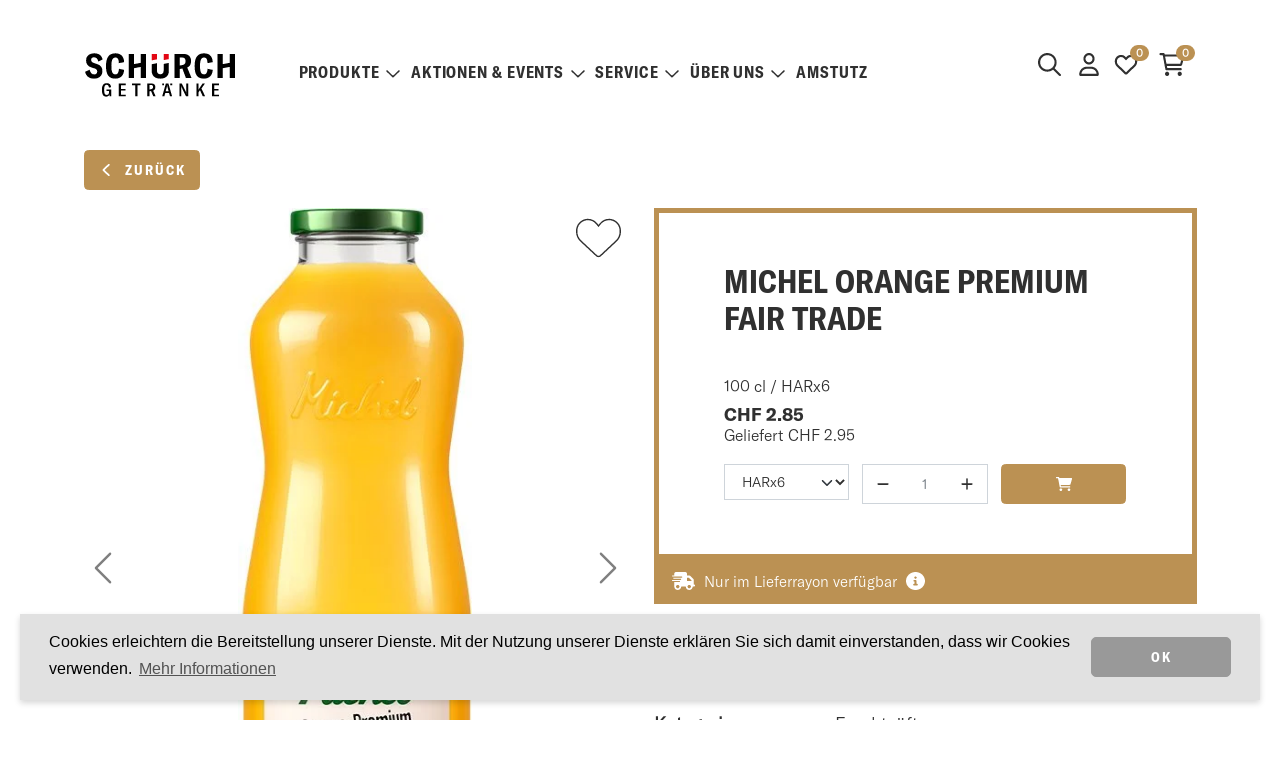

--- FILE ---
content_type: text/html; charset=utf-8
request_url: https://www.schurch.ch/shop/fruchtsaefte/michel-orange-premium-fair-trade
body_size: 68994
content:

<!DOCTYPE html>
<html class="wide wow-animation" lang="de">
<head>
    <title>Michel Orange Premium 
Fair Trade  | Sch&#252;rch Getr&#228;nke AG</title>
    <meta name="description" content="Sch&#252;rch Getr&#228;nke AG Rothenburg – Ihr Getr&#228;nkelieferant f&#252;r den Kanton Luzern mit Getr&#228;nke-Abhol-Markt, Mosterei und Brennerei in Rothenburg." />
    <meta name="robots" content="index, follow">
    <link rel="canonical" href="https://www.schurch.ch/shop/fruchtsaefte/michel-orange-premium-fair-trade" />
    
    <meta property="og:site_name" content="Schürch Getränke AG" /><meta property="og:type" content="website" /><meta property="og:url" content="https://www.schurch.ch/shop/fruchtsaefte/michel-orange-premium-fair-trade" /><meta name="twitter:card" content="summary" /><meta property="og:title" content="Michel Orange Premium 
Fair Trade " /><meta name="twitter:title" content="Michel Orange Premium 
Fair Trade " /><meta property="og:image" content="https://www.schurch.ch/shop/images/artikel/large/1001451/0/michel-orange-premium-fair-trade.png" /><meta name="twitter:image" content="https://www.schurch.ch/shop/images/artikel/large/1001451/0/michel-orange-premium-fair-trade.png" />
    <meta charset="utf-8">
    <meta http-equiv="X-UA-Compatible" content="IE=edge">
    <meta name="viewport" content="width=device-width, height=device-height, initial-scale=1.0, maximum-scale=1, user-scalable=no">
    
        <link rel="apple-touch-icon" sizes="57x57" href="/Content/favicon/apple-icon-57x57.png">
        <link rel="apple-touch-icon" sizes="60x60" href="/Content/favicon/apple-icon-60x60.png">
        <link rel="apple-touch-icon" sizes="72x72" href="/Content/favicon/apple-icon-72x72.png">
        <link rel="apple-touch-icon" sizes="76x76" href="/Content/favicon/apple-icon-76x76.png">
        <link rel="apple-touch-icon" sizes="114x114" href="/Content/favicon/apple-icon-114x114.png">
        <link rel="apple-touch-icon" sizes="120x120" href="/Content/favicon/apple-icon-120x120.png">
        <link rel="apple-touch-icon" sizes="144x144" href="/Content/favicon/apple-icon-144x144.png">
        <link rel="apple-touch-icon" sizes="152x152" href="/Content/favicon/apple-icon-152x152.png">
        <link rel="apple-touch-icon" sizes="180x180" href="/Content/favicon/apple-icon-180x180.png">
        <link rel="icon" type="image/png" sizes="192x192" href="/Content/favicon/android-icon-192x192.png">
        <link rel="icon" type="image/png" sizes="32x32" href="/Content/favicon/favicon-32x32.png">
        <link rel="icon" type="image/png" sizes="96x96" href="/Content/favicon/favicon-96x96.png">
        <link rel="icon" type="image/png" sizes="16x16" href="/Content/favicon/favicon-16x16.png">
        <link rel="manifest" href="/Content/favicon/manifest.json">
        <meta name="msapplication-TileColor" content="#ffffff">
        <meta name="msapplication-TileImage" content="/Content/favicon/ms-icon-144x144.png">
        <meta name="theme-color" content="#ffffff">

    <link href="/dist_schuerch/client__da1bb3bbee7b1c4a2546.css" rel="stylesheet" />
    <script src="/dist_schuerch/runtime__342eb08b0443953f11b6.js" defer></script><script src="/dist_schuerch/vendor-client__dd5c90ee98724a509fc2.js" defer></script><script src="/dist_schuerch/client__0f12883713fab6d8450d.js" defer></script>
    <!-- Google Tag Manager -->
    <script>(function(w,d,s,l,i){w[l]=w[l]||[];w[l].push({'gtm.start':
    new Date().getTime(),event:'gtm.js'});var f=d.getElementsByTagName(s)[0],
    j=d.createElement(s),dl=l!='dataLayer'?'&l='+l:'';j.async=true;j.src=
    '//www.googletagmanager.com/gtm.js?id='+i+dl;f.parentNode.insertBefore(j,f);
    })(window,document,'script','dataLayer','GTM-MCKG9JP');</script>
    <!-- End Google Tag Manager -->
</head>
<body>
    <!-- Google Tag Manager (noscript) -->
    <noscript><iframe src="https://www.googletagmanager.com/ns.html?id=GTM-MCKG9JP"
    height="0" width="0" style="display:none;visibility:hidden"></iframe></noscript>
    <!-- End Google Tag Manager (noscript) -->

    <div class="page">
        


<header class="page-header d-print-none">
    <div class="container-xl d-none d-xl-block wrapper">
        <div class="row">
            <div class="col">
                <a href="/">
                        <img src="/Content/images/schuerch-logo-2.svg" alt="Sch&#252;rch Getr&#228;nke AG" class="logo-img" height="50" />
                </a>
            </div>
            <div class="col header-icon">
                <div>
                    <a href="#" id="btn-fulltext-search-desktop">
                        <i class="far fa-search fa-lg me-2"></i>
                    </a>
                </div>
                <div id="react_0HNIQOK8VAGGU"><a href="/account/login"><svg aria-hidden="true" focusable="false" data-prefix="far" data-icon="user" class="svg-inline--fa fa-user fa-fw fa-lg " role="img" xmlns="http://www.w3.org/2000/svg" viewBox="0 0 448 512"><path fill="currentColor" d="M272 304h-96C78.8 304 0 382.8 0 480c0 17.67 14.33 32 32 32h384c17.67 0 32-14.33 32-32C448 382.8 369.2 304 272 304zM48.99 464C56.89 400.9 110.8 352 176 352h96c65.16 0 119.1 48.95 127 112H48.99zM224 256c70.69 0 128-57.31 128-128c0-70.69-57.31-128-128-128S96 57.31 96 128C96 198.7 153.3 256 224 256zM224 48c44.11 0 80 35.89 80 80c0 44.11-35.89 80-80 80S144 172.1 144 128C144 83.89 179.9 48 224 48z"></path></svg></a><a href="/account/merklisten" class="ms-1 ms-sm-2"><svg aria-labelledby="svg-inline--fa-title-Mfe5T8AcHbOd" data-prefix="far" data-icon="heart" class="svg-inline--fa fa-heart fa-fw fa-lg me-2" role="img" xmlns="http://www.w3.org/2000/svg" viewBox="0 0 512 512" alt="Merkliste"><title id="svg-inline--fa-title-Mfe5T8AcHbOd">Merkliste</title><path fill="currentColor" d="M244 84L255.1 96L267.1 84.02C300.6 51.37 347 36.51 392.6 44.1C461.5 55.58 512 115.2 512 185.1V190.9C512 232.4 494.8 272.1 464.4 300.4L283.7 469.1C276.2 476.1 266.3 480 256 480C245.7 480 235.8 476.1 228.3 469.1L47.59 300.4C17.23 272.1 0 232.4 0 190.9V185.1C0 115.2 50.52 55.58 119.4 44.1C164.1 36.51 211.4 51.37 244 84C243.1 84 244 84.01 244 84L244 84zM255.1 163.9L210.1 117.1C188.4 96.28 157.6 86.4 127.3 91.44C81.55 99.07 48 138.7 48 185.1V190.9C48 219.1 59.71 246.1 80.34 265.3L256 429.3L431.7 265.3C452.3 246.1 464 219.1 464 190.9V185.1C464 138.7 430.4 99.07 384.7 91.44C354.4 86.4 323.6 96.28 301.9 117.1L255.1 163.9z"></path></svg><span class="header-icon__counter badge rounded-pill">0<span class="visually-hidden">Artikel auf der Merkliste</span></span></a><a href="/checkout/basket" class="ms-1 ms-sm-2"><svg aria-labelledby="svg-inline--fa-title-rVzgbdxkcvOG" data-prefix="far" data-icon="cart-shopping" class="svg-inline--fa fa-cart-shopping fa-fw fa-lg me-2" role="img" xmlns="http://www.w3.org/2000/svg" viewBox="0 0 576 512" alt="Warenkorb"><title id="svg-inline--fa-title-rVzgbdxkcvOG">Warenkorb</title><path fill="currentColor" d="M96 0C107.5 0 117.4 8.19 119.6 19.51L121.1 32H541.8C562.1 32 578.3 52.25 572.6 72.66L518.6 264.7C514.7 278.5 502.1 288 487.8 288H170.7L179.9 336H488C501.3 336 512 346.7 512 360C512 373.3 501.3 384 488 384H159.1C148.5 384 138.6 375.8 136.4 364.5L76.14 48H24C10.75 48 0 37.25 0 24C0 10.75 10.75 0 24 0H96zM475.6 240L520.6 80H131.1L161.6 240H475.6zM128 464C128 437.5 149.5 416 176 416C202.5 416 224 437.5 224 464C224 490.5 202.5 512 176 512C149.5 512 128 490.5 128 464zM512 464C512 490.5 490.5 512 464 512C437.5 512 416 490.5 416 464C416 437.5 437.5 416 464 416C490.5 416 512 437.5 512 464z"></path></svg><span class="header-icon__counter badge rounded-pill">0<span class="visually-hidden">Artikel im Warenkorb</span></span></a></div>
            </div>
        </div>
    </div>

    <div class="container-xl nav">
        <nav class="navbar py-0 navbar-expand-xl">
            <div class="container-fluid container-xl">
                <div class="nav-desktop collapse navbar-collapse">
                    <ul class="navbar-nav me-auto mb-2 mb-lg-0"><li class="nav-item dropdown dropdown-megamenu"><a class="nav-link dropdown-toggle" id="dropdown-toggle-main-3" data-bs-toggle="dropdown" data-bs-auto-close="outside" role="button" href="#megamenu-item-main-3">Produkte<i class="far fa-chevron-down"></i></a><div class="dropdown-menu dropdown-megamenu-item" id="megamenu-item-main-3"><div><div class="container-megamenu container-fluid"><div><div class="row py-3"><div class="col-3 ps-0"><h3 class="py-1">Entdecken Sie unser vielf&#228;ltiges Sortiment aus der ganzen Welt.</h3><a class="btn btn-secondary btn-xl" href="/shop">Alle Produkte</a></div><div class="col-9"><div class="row ps-4"><div class="col-lg-3"><span class="col-title">Weine</span><a href="/shop/rotwein">Rotweine</a><a href="/shop/weisswein">Weissweine</a><a href="/shop/rosewein">Ros&#233;wein</a><a href="/shop/schaumwein">Schaumweine</a><a href="/shop/alkoholfreie-weine">Alkoholfreie Weine</a></div><div class="col-lg-3"><span class="col-title">Spirituosen</span><a href="/shop/amstutz-manufaktur">Amstutz Manufaktur</a><a href="/shop/cognac">Cognac</a><a href="/shop/gin">Gin</a><a href="/shop/grappa">Grappa</a><a href="/shop/rum">Rum</a><a href="/shop/whisky">Whisky</a><a href="/shop/alkoholfreie-spirituosen">Alkoholfreie Spirituosen</a></div><div class="col-lg-3"><span class="col-title">Biere</span><a href="/shop/schweizer-biere">Schweizer Biere</a><a href="/shop/luzerner-biere">Luzerner Biere</a><a href="/shop/auslaendische-biere">Ausl&#228;ndische Biere</a><a href="/shop/alkoholfreie-biere">Alkoholfreie Biere</a></div><div class="col-lg-3"><span class="col-title">Verschiedenes</span><a href="/shop/mineralwasser">Mineralwasser</a><a href="/shop/fruchtsaefte">Fruchts&#228;fte</a><a href="/shop/softdrinks">Softdrinks</a><a href="/shop/energy-drinks">Energy Drinks</a><a href="/shop/geschenke">Geschenke</a><a href="https://shop.e-guma.ch/schurch/de/gutscheine/46154/wertgutschein" target="_blank">Gutscheine</a></div></div></div></div></div></div></div></div></li><li class="nav-item dropdown"><a class="nav-link dropdown-toggle" id="dropdown-toggle-main-5" data-bs-toggle="dropdown" data-bs-auto-close="outside" role="button" href="#menu-item-main-5">Aktionen &amp; Events<i class="far fa-chevron-down"></i></a><ul class="dropdown-menu border-0" id="menu-item-main-5"><li><a href="/shop?aktionen=true" class="dropdown-item">Aktionen</a></li><li><a href="/shop?artikelnummer=5675, 5945, 5935, 5265, 8854" class="dropdown-item">Bier des Monats</a></li><li><a href="/drink-des-monats/AmstutzRoyal" class="dropdown-item">Drink des Monats</a></li><li><a href="/shop?artikelnummer=875821" class="dropdown-item">Wein des Monats</a></li><li><a href="/ueber-uns/events" class="dropdown-item">Events</a></li><li><a href="/ueber-uns/news" class="dropdown-item">News</a></li><li><a href="/rezepte" class="dropdown-item">Rezepte</a></li></ul></li><li class="nav-item dropdown"><a class="nav-link dropdown-toggle" id="dropdown-toggle-main-6" data-bs-toggle="dropdown" data-bs-auto-close="outside" role="button" href="#menu-item-main-6">Service<i class="far fa-chevron-down"></i></a><ul class="dropdown-menu border-0" id="menu-item-main-6"><li><a href="/service/abholmarkt" class="dropdown-item">Abholmarkt</a></li><li><a href="/service/lieferservice" class="dropdown-item">Lieferservice</a></li><li><a href="https://shop.e-guma.ch/schurch/de/gutscheine/46154/wertgutschein" target="_blank" class="dropdown-item">Geschenk-Gutscheine</a></li><li><a href="/bonuskarte" class="dropdown-item">Bonuskarte</a></li><li><a href="/service/festservice" class="dropdown-item">Festservice</a></li><li><a href="/service/partyplaner" class="dropdown-item">Partyplaner</a></li><li><a href="/service/Newsletter" class="dropdown-item">Newsletter</a></li></ul></li><li class="nav-item dropdown"><a class="nav-link dropdown-toggle" id="dropdown-toggle-main-7" data-bs-toggle="dropdown" data-bs-auto-close="outside" role="button" href="#menu-item-main-7">&#220;ber uns<i class="far fa-chevron-down"></i></a><ul class="dropdown-menu border-0" id="menu-item-main-7"><li><a href="/ueber-uns/team" class="dropdown-item">Team</a></li><li><a href="/ueber-uns/stellen" class="dropdown-item">Offene Stellen</a></li><li><a href="/ueber-uns/kontakt" class="dropdown-item">Kontakt</a></li><li><a href="/ueber-uns/oeffnungszeiten" class="dropdown-item">&#214;ffnungszeiten</a></li></ul></li><li class="nav-item"><a class="nav-link dropdown-toggle" href="https://www.amstutz-manufaktur.ch/" target="_blank">Amstutz</a></li></ul>
                </div>
            </div>
        </nav>
    </div>

    <div id="nav-container" class="nav-container d-xl-none">
        <nav class="navbar navbar-dark">
            <div class="container-fluid">
                <div class="header-icon">
                    <span class="navbar-text">
                        <div id="react_0HNIQOK8VAGGV"><a href="/account/login"><svg aria-hidden="true" focusable="false" data-prefix="far" data-icon="user" class="svg-inline--fa fa-user fa-fw fa-lg " role="img" xmlns="http://www.w3.org/2000/svg" viewBox="0 0 448 512"><path fill="currentColor" d="M272 304h-96C78.8 304 0 382.8 0 480c0 17.67 14.33 32 32 32h384c17.67 0 32-14.33 32-32C448 382.8 369.2 304 272 304zM48.99 464C56.89 400.9 110.8 352 176 352h96c65.16 0 119.1 48.95 127 112H48.99zM224 256c70.69 0 128-57.31 128-128c0-70.69-57.31-128-128-128S96 57.31 96 128C96 198.7 153.3 256 224 256zM224 48c44.11 0 80 35.89 80 80c0 44.11-35.89 80-80 80S144 172.1 144 128C144 83.89 179.9 48 224 48z"></path></svg></a><a href="/account/merklisten" class="ms-1 ms-sm-2"><svg aria-labelledby="svg-inline--fa-title-dpwrpLcdha5m" data-prefix="far" data-icon="heart" class="svg-inline--fa fa-heart fa-fw fa-lg me-2" role="img" xmlns="http://www.w3.org/2000/svg" viewBox="0 0 512 512" alt="Merkliste"><title id="svg-inline--fa-title-dpwrpLcdha5m">Merkliste</title><path fill="currentColor" d="M244 84L255.1 96L267.1 84.02C300.6 51.37 347 36.51 392.6 44.1C461.5 55.58 512 115.2 512 185.1V190.9C512 232.4 494.8 272.1 464.4 300.4L283.7 469.1C276.2 476.1 266.3 480 256 480C245.7 480 235.8 476.1 228.3 469.1L47.59 300.4C17.23 272.1 0 232.4 0 190.9V185.1C0 115.2 50.52 55.58 119.4 44.1C164.1 36.51 211.4 51.37 244 84C243.1 84 244 84.01 244 84L244 84zM255.1 163.9L210.1 117.1C188.4 96.28 157.6 86.4 127.3 91.44C81.55 99.07 48 138.7 48 185.1V190.9C48 219.1 59.71 246.1 80.34 265.3L256 429.3L431.7 265.3C452.3 246.1 464 219.1 464 190.9V185.1C464 138.7 430.4 99.07 384.7 91.44C354.4 86.4 323.6 96.28 301.9 117.1L255.1 163.9z"></path></svg><span class="header-icon__counter badge rounded-pill">0<span class="visually-hidden">Artikel auf der Merkliste</span></span></a><a href="/checkout/basket" class="ms-1 ms-sm-2"><svg aria-labelledby="svg-inline--fa-title-1tKYVJSQGcxQ" data-prefix="far" data-icon="cart-shopping" class="svg-inline--fa fa-cart-shopping fa-fw fa-lg me-2" role="img" xmlns="http://www.w3.org/2000/svg" viewBox="0 0 576 512" alt="Warenkorb"><title id="svg-inline--fa-title-1tKYVJSQGcxQ">Warenkorb</title><path fill="currentColor" d="M96 0C107.5 0 117.4 8.19 119.6 19.51L121.1 32H541.8C562.1 32 578.3 52.25 572.6 72.66L518.6 264.7C514.7 278.5 502.1 288 487.8 288H170.7L179.9 336H488C501.3 336 512 346.7 512 360C512 373.3 501.3 384 488 384H159.1C148.5 384 138.6 375.8 136.4 364.5L76.14 48H24C10.75 48 0 37.25 0 24C0 10.75 10.75 0 24 0H96zM475.6 240L520.6 80H131.1L161.6 240H475.6zM128 464C128 437.5 149.5 416 176 416C202.5 416 224 437.5 224 464C224 490.5 202.5 512 176 512C149.5 512 128 490.5 128 464zM512 464C512 490.5 490.5 512 464 512C437.5 512 416 490.5 416 464C416 437.5 437.5 416 464 416C490.5 416 512 437.5 512 464z"></path></svg><span class="header-icon__counter badge rounded-pill">0<span class="visually-hidden">Artikel im Warenkorb</span></span></a></div>
                    </span>
                </div>
                <div class="header-logo">
                    <a class="navbar-brand d-xl-none" href="/">
                            <img src="/Content/images/schuerch-logo-2.svg" alt="Sch&#252;rch Getr&#228;nke AG" height="40" class="logo-img d-none d-sm-block" />
                            <img src="/Content/images/schuerch-logo-2.svg" alt="Sch&#252;rch Getr&#228;nke AG" height="30" class="d-sm-none">
                    </a>
                </div>
                <div class="header-button">
                    <a href="#" id="btn-fulltext-search-mobile">
                        <i class="far fa-search fa-xl me-2 pt-1"></i>
                    </a>
                    <div id="mobile-nav-button" class="mobile-nav-button" data-app-mobile-navigation-mode="dropdown">
                        <span></span>
                        <span></span>
                        <span></span>
                    </div>
                </div>
            </div>
        </nav>

        
        

<div id="nav-mobile-container" class="nav-mobile nav-mobile--dropdown collapse d-xl-none">
    
    <div id="nav-mobile" class="nav-mobile__body accordion accordion-flush"><div class="accordion-item"><div class="accordion-header"><a class="accordion-button collapsed" href="/shop"><span>Alle Produkte</span></a></div></div><div class="accordion-item"><div class="accordion-header" id="level-root-3-header"><button class="accordion-button collapsed has-children" type="button" data-bs-target="#level-root-3-collapse" aria-expanded="false" aria-controls="level-root-3-collapse">Produkte</button></div><div class="accordion-collapse collapse" id="level-root-3-collapse" aria-labelledby="level-root-3-header" data-bs-parent="#nav-mobile" data-app-mobile-navigation-title="Produkte"><div class="accordion-body"><div id="nav-mobile-root-3" class="accordion"><div class="accordion-item"><div class="accordion-header" id="level-root-3-16-header"><button class="accordion-button collapsed has-children" type="button" data-bs-target="#level-root-3-16-collapse" aria-expanded="false" aria-controls="level-root-3-16-collapse">Weine</button></div><div class="accordion-collapse collapse" id="level-root-3-16-collapse" aria-labelledby="level-root-3-16-header" data-bs-parent="#nav-mobile-root-3" data-app-mobile-navigation-title="Weine"><div class="accordion-body"><div id="nav-mobile-root-3-16" class="accordion"><div class="accordion-item"><div class="accordion-header" id="level-root-3-16-8-header"><a class="accordion-button collapsed" href="/shop/rotwein"><span>Rotweine</span></a></div></div><div class="accordion-item"><div class="accordion-header" id="level-root-3-16-9-header"><a class="accordion-button collapsed" href="/shop/weisswein"><span>Weissweine</span></a></div></div><div class="accordion-item"><div class="accordion-header" id="level-root-3-16-17-header"><a class="accordion-button collapsed" href="/shop/rosewein"><span>Ros&#233;wein</span></a></div></div><div class="accordion-item"><div class="accordion-header" id="level-root-3-16-36-header"><a class="accordion-button collapsed" href="/shop/schaumwein"><span>Schaumweine</span></a></div></div><div class="accordion-item"><div class="accordion-header" id="level-root-3-16-62-header"><a class="accordion-button collapsed" href="/shop/alkoholfreie-weine"><span>Alkoholfreie Weine</span></a></div></div></div></div></div></div><div class="accordion-item"><div class="accordion-header" id="level-root-3-23-header"><button class="accordion-button collapsed has-children" type="button" data-bs-target="#level-root-3-23-collapse" aria-expanded="false" aria-controls="level-root-3-23-collapse">Spirituosen</button></div><div class="accordion-collapse collapse" id="level-root-3-23-collapse" aria-labelledby="level-root-3-23-header" data-bs-parent="#nav-mobile-root-3" data-app-mobile-navigation-title="Spirituosen"><div class="accordion-body"><div id="nav-mobile-root-3-23" class="accordion"><div class="accordion-item"><div class="accordion-header" id="level-root-3-23-76-header"><a class="accordion-button collapsed" href="/shop/amstutz-manufaktur"><span>Amstutz Manufaktur</span></a></div></div><div class="accordion-item"><div class="accordion-header" id="level-root-3-23-24-header"><a class="accordion-button collapsed" href="/shop/cognac"><span>Cognac</span></a></div></div><div class="accordion-item"><div class="accordion-header" id="level-root-3-23-70-header"><a class="accordion-button collapsed" href="/shop/gin"><span>Gin</span></a></div></div><div class="accordion-item"><div class="accordion-header" id="level-root-3-23-27-header"><a class="accordion-button collapsed" href="/shop/grappa"><span>Grappa</span></a></div></div><div class="accordion-item"><div class="accordion-header" id="level-root-3-23-78-header"><a class="accordion-button collapsed" href="/shop/rum"><span>Rum</span></a></div></div><div class="accordion-item"><div class="accordion-header" id="level-root-3-23-77-header"><a class="accordion-button collapsed" href="/shop/whisky"><span>Whisky</span></a></div></div><div class="accordion-item"><div class="accordion-header" id="level-root-3-23-25-header"><a class="accordion-button collapsed" href="/shop/alkoholfreie-spirituosen"><span>Alkoholfreie Spirituosen</span></a></div></div></div></div></div></div><div class="accordion-item"><div class="accordion-header" id="level-root-3-28-header"><button class="accordion-button collapsed has-children" type="button" data-bs-target="#level-root-3-28-collapse" aria-expanded="false" aria-controls="level-root-3-28-collapse">Biere</button></div><div class="accordion-collapse collapse" id="level-root-3-28-collapse" aria-labelledby="level-root-3-28-header" data-bs-parent="#nav-mobile-root-3" data-app-mobile-navigation-title="Biere"><div class="accordion-body"><div id="nav-mobile-root-3-28" class="accordion"><div class="accordion-item"><div class="accordion-header" id="level-root-3-28-29-header"><a class="accordion-button collapsed" href="/shop/schweizer-biere"><span>Schweizer Biere</span></a></div></div><div class="accordion-item"><div class="accordion-header" id="level-root-3-28-61-header"><a class="accordion-button collapsed" href="/shop/luzerner-biere"><span>Luzerner Biere</span></a></div></div><div class="accordion-item"><div class="accordion-header" id="level-root-3-28-30-header"><a class="accordion-button collapsed" href="/shop/auslaendische-biere"><span>Ausl&#228;ndische Biere</span></a></div></div><div class="accordion-item"><div class="accordion-header" id="level-root-3-28-31-header"><a class="accordion-button collapsed" href="/shop/alkoholfreie-biere"><span>Alkoholfreie Biere</span></a></div></div></div></div></div></div><div class="accordion-item"><div class="accordion-header" id="level-root-3-32-header"><button class="accordion-button collapsed has-children" type="button" data-bs-target="#level-root-3-32-collapse" aria-expanded="false" aria-controls="level-root-3-32-collapse">Verschiedenes</button></div><div class="accordion-collapse collapse" id="level-root-3-32-collapse" aria-labelledby="level-root-3-32-header" data-bs-parent="#nav-mobile-root-3" data-app-mobile-navigation-title="Verschiedenes"><div class="accordion-body"><div id="nav-mobile-root-3-32" class="accordion"><div class="accordion-item"><div class="accordion-header" id="level-root-3-32-63-header"><a class="accordion-button collapsed" href="/shop/mineralwasser"><span>Mineralwasser</span></a></div></div><div class="accordion-item"><div class="accordion-header" id="level-root-3-32-33-header"><a class="accordion-button collapsed" href="/shop/fruchtsaefte"><span>Fruchts&#228;fte</span></a></div></div><div class="accordion-item"><div class="accordion-header" id="level-root-3-32-34-header"><a class="accordion-button collapsed" href="/shop/softdrinks"><span>Softdrinks</span></a></div></div><div class="accordion-item"><div class="accordion-header" id="level-root-3-32-35-header"><a class="accordion-button collapsed" href="/shop/energy-drinks"><span>Energy Drinks</span></a></div></div><div class="accordion-item"><div class="accordion-header" id="level-root-3-32-67-header"><a class="accordion-button collapsed" href="/shop/geschenke"><span>Geschenke</span></a></div></div><div class="accordion-item"><div class="accordion-header" id="level-root-3-32-118-header"><a class="accordion-button collapsed" href="https://shop.e-guma.ch/schurch/de/gutscheine/46154/wertgutschein"><span>Gutscheine</span></a></div></div></div></div></div></div></div></div></div></div><div class="accordion-item"><div class="accordion-header" id="level-root-5-header"><button class="accordion-button collapsed has-children" type="button" data-bs-target="#level-root-5-collapse" aria-expanded="false" aria-controls="level-root-5-collapse">Aktionen &amp; Events</button></div><div class="accordion-collapse collapse" id="level-root-5-collapse" aria-labelledby="level-root-5-header" data-bs-parent="#nav-mobile" data-app-mobile-navigation-title="Aktionen &amp; Events"><div class="accordion-body"><div id="nav-mobile-root-5" class="accordion"><div class="accordion-item"><div class="accordion-header" id="level-root-5-73-header"><a class="accordion-button collapsed" href="/shop?aktionen=true"><span>Aktionen</span></a></div></div><div class="accordion-item"><div class="accordion-header" id="level-root-5-11-header"><a class="accordion-button collapsed" href="/shop?artikelnummer=5675, 5945, 5935, 5265, 8854"><span>Bier des Monats</span></a></div></div><div class="accordion-item"><div class="accordion-header" id="level-root-5-72-header"><a class="accordion-button collapsed" href="/drink-des-monats/AmstutzRoyal"><span>Drink des Monats</span></a></div></div><div class="accordion-item"><div class="accordion-header" id="level-root-5-71-header"><a class="accordion-button collapsed" href="/shop?artikelnummer=875821"><span>Wein des Monats</span></a></div></div><div class="accordion-item"><div class="accordion-header" id="level-root-5-58-header"><a class="accordion-button collapsed" href="/ueber-uns/events"><span>Events</span></a></div></div><div class="accordion-item"><div class="accordion-header" id="level-root-5-81-header"><a class="accordion-button collapsed" href="/ueber-uns/news"><span>News</span></a></div></div><div class="accordion-item"><div class="accordion-header" id="level-root-5-121-header"><a class="accordion-button collapsed" href="/rezepte"><span>Rezepte</span></a></div></div></div></div></div></div><div class="accordion-item"><div class="accordion-header" id="level-root-6-header"><button class="accordion-button collapsed has-children" type="button" data-bs-target="#level-root-6-collapse" aria-expanded="false" aria-controls="level-root-6-collapse">Service</button></div><div class="accordion-collapse collapse" id="level-root-6-collapse" aria-labelledby="level-root-6-header" data-bs-parent="#nav-mobile" data-app-mobile-navigation-title="Service"><div class="accordion-body"><div id="nav-mobile-root-6" class="accordion"><div class="accordion-item"><div class="accordion-header" id="level-root-6-59-header"><a class="accordion-button collapsed" href="/service/abholmarkt"><span>Abholmarkt</span></a></div></div><div class="accordion-item"><div class="accordion-header" id="level-root-6-60-header"><a class="accordion-button collapsed" href="/service/lieferservice"><span>Lieferservice</span></a></div></div><div class="accordion-item"><div class="accordion-header" id="level-root-6-119-header"><a class="accordion-button collapsed" href="https://shop.e-guma.ch/schurch/de/gutscheine/46154/wertgutschein"><span>Geschenk-Gutscheine</span></a></div></div><div class="accordion-item"><div class="accordion-header" id="level-root-6-127-header"><a class="accordion-button collapsed" href="/bonuskarte"><span>Bonuskarte</span></a></div></div><div class="accordion-item"><div class="accordion-header" id="level-root-6-69-header"><a class="accordion-button collapsed" href="/service/festservice"><span>Festservice</span></a></div></div><div class="accordion-item"><div class="accordion-header" id="level-root-6-68-header"><a class="accordion-button collapsed" href="/service/partyplaner"><span>Partyplaner</span></a></div></div><div class="accordion-item"><div class="accordion-header" id="level-root-6-85-header"><a class="accordion-button collapsed" href="/service/Newsletter"><span>Newsletter</span></a></div></div></div></div></div></div><div class="accordion-item"><div class="accordion-header" id="level-root-7-header"><button class="accordion-button collapsed has-children" type="button" data-bs-target="#level-root-7-collapse" aria-expanded="false" aria-controls="level-root-7-collapse">&#220;ber uns</button></div><div class="accordion-collapse collapse" id="level-root-7-collapse" aria-labelledby="level-root-7-header" data-bs-parent="#nav-mobile" data-app-mobile-navigation-title="Über uns"><div class="accordion-body"><div id="nav-mobile-root-7" class="accordion"><div class="accordion-item"><div class="accordion-header" id="level-root-7-15-header"><a class="accordion-button collapsed" href="/ueber-uns/team"><span>Team</span></a></div></div><div class="accordion-item"><div class="accordion-header" id="level-root-7-40-header"><a class="accordion-button collapsed" href="/ueber-uns/stellen"><span>Offene Stellen</span></a></div></div><div class="accordion-item"><div class="accordion-header" id="level-root-7-39-header"><a class="accordion-button collapsed" href="/ueber-uns/kontakt"><span>Kontakt</span></a></div></div><div class="accordion-item"><div class="accordion-header" id="level-root-7-83-header"><a class="accordion-button collapsed" href="/ueber-uns/oeffnungszeiten"><span>&#214;ffnungszeiten</span></a></div></div></div></div></div></div><div class="accordion-item"><div class="accordion-header" id="level-root-79-header"><a class="accordion-button collapsed" href="https://www.amstutz-manufaktur.ch/"><span>Amstutz</span></a></div></div></div>
</div>
        

        <div class="fulltext-search--mobile">
            <div class="container">
                <div id="react_0HNIQOK8VAGH0"><div class="searchfield-suchbegriff mb-2 dropdown"><div id="react-aria-1" aria-expanded="false" class="searchfield-suchbegriff input-group"><div class="input-group"><input type="text" value="" placeholder="Suchbegriff..." color="form" class="form-control"/><button type="button" disabled="" class="btn btn-primary"><svg aria-hidden="true" focusable="false" data-prefix="fal" data-icon="magnifying-glass" class="svg-inline--fa fa-magnifying-glass " role="img" xmlns="http://www.w3.org/2000/svg" viewBox="0 0 512 512"><path fill="currentColor" d="M507.3 484.7l-141.5-141.5C397 306.8 415.1 259.7 415.1 208c0-114.9-93.13-208-208-208S-.0002 93.13-.0002 208S93.12 416 207.1 416c51.68 0 98.85-18.96 135.2-50.15l141.5 141.5C487.8 510.4 491.9 512 496 512s8.188-1.562 11.31-4.688C513.6 501.1 513.6 490.9 507.3 484.7zM208 384C110.1 384 32 305 32 208S110.1 32 208 32S384 110.1 384 208S305 384 208 384z"></path></svg></button></div></div></div></div>
            </div>
        </div>

    </div>

</header>

<div class="fulltext-search fulltext-search--desktop">
    <div class="container-fluid container-xl">
        <div class="col-xl-6 offset-xl-3 col-lg-8 offset-lg-2">
            <div id="react_0HNIQOK8VAGH1"><div class="searchfield-suchbegriff mb-2 dropdown"><div id="react-aria-1" aria-expanded="false" class="searchfield-suchbegriff input-group"><div class="input-group"><input type="text" value="" placeholder="Suchbegriff..." color="form" class="form-control"/><button type="button" disabled="" class="btn btn-primary"><svg aria-hidden="true" focusable="false" data-prefix="fal" data-icon="magnifying-glass" class="svg-inline--fa fa-magnifying-glass " role="img" xmlns="http://www.w3.org/2000/svg" viewBox="0 0 512 512"><path fill="currentColor" d="M507.3 484.7l-141.5-141.5C397 306.8 415.1 259.7 415.1 208c0-114.9-93.13-208-208-208S-.0002 93.13-.0002 208S93.12 416 207.1 416c51.68 0 98.85-18.96 135.2-50.15l141.5 141.5C487.8 510.4 491.9 512 496 512s8.188-1.562 11.31-4.688C513.6 501.1 513.6 490.9 507.3 484.7zM208 384C110.1 384 32 305 32 208S110.1 32 208 32S384 110.1 384 208S305 384 208 384z"></path></svg></button></div></div></div></div>
        </div>
    </div>
</div>

        <main class="page-body">
            


<article class="article">
    <div id="react_0HNIQOK8VAGGS"><div class="container page-container pt-4 pt-lg-0"><div class="mb-3 btn-back"><a href="#" class="btn btn-secondary btn-previous"><svg aria-hidden="true" focusable="false" data-prefix="fas" data-icon="chevron-left" class="svg-inline--fa fa-chevron-left fa-fw me-2" role="img" xmlns="http://www.w3.org/2000/svg" viewBox="0 0 320 512"><path fill="currentColor" d="M224 480c-8.188 0-16.38-3.125-22.62-9.375l-192-192c-12.5-12.5-12.5-32.75 0-45.25l192-192c12.5-12.5 32.75-12.5 45.25 0s12.5 32.75 0 45.25L77.25 256l169.4 169.4c12.5 12.5 12.5 32.75 0 45.25C240.4 476.9 232.2 480 224 480z"></path></svg>Zurück</a></div><div class="row"><div class="col-lg-6 text-center position-relative mb-5 mb-lg-0"><div class="merkliste-toggler merkliste-toggler--xl"><div class="merkliste-dropdown dropdown"><button type="button" id="react-aria-1" aria-expanded="false" class="merkliste-toggler__btn dropdown-toggle btn btn-link"><svg aria-hidden="true" focusable="false" data-prefix="fat" data-icon="heart" class="svg-inline--fa fa-heart " role="img" xmlns="http://www.w3.org/2000/svg" viewBox="0 0 512 512"><path fill="currentColor" d="M256 112L270.2 94.2C300.1 55.8 350.1 37.01 398.6 45.1C464 56.01 512 112.6 512 179V190.9C512 232.4 494.8 272.1 464.4 300.4L283.7 469.1C276.2 476.1 266.3 480 256 480C245.7 480 235.8 476.1 228.3 469.1L47.59 300.4C17.23 272.1 0 232.4 0 190.9V179C0 112.6 47.98 56.01 113.4 45.1C161.9 37.01 211 55.79 241.8 94.2L256 112zM256 137.6L229.3 104.2C202.2 70.32 158.9 53.75 116.1 60.88C58.32 70.5 16 120.5 16 179V190.9C16 227.1 31.39 263.4 58.51 288.7L239.2 457.4C243.8 461.6 249.8 464 256 464C262.2 464 268.2 461.6 272.8 457.4L453.5 288.7C480.6 263.4 496 227.1 496 190.9V179C496 120.5 453.7 70.5 395.9 60.88C353.1 53.75 309.8 70.32 282.7 104.2L256 137.6z"></path></svg></button><strong></strong></div></div><div class="image-carousel carousel slide carousel-dark"><div class="carousel-indicators"><button type="button" data-bs-target="" aria-label="Slide 1" class="active" aria-current="true"></button><button type="button" data-bs-target="" aria-label="Slide 2" aria-current="false"></button></div><div class="carousel-inner"><div class="active carousel-item"><a href="#" class="image-wrapper"><picture><source srcSet="/shop/images/artikel/detail/1001451/0/michel-orange-premium-fair-trade.webp?dpr=1 1x, /shop/images/artikel/detail/1001451/0/michel-orange-premium-fair-trade.webp?dpr=2 2x" type="image/webp"/><img src="/shop/images/artikel/detail/1001451/0/michel-orange-premium-fair-trade.png" alt="Michel Orange Premium 
Fair Trade "/></picture></a></div><div class="carousel-item"><a href="#" class="image-wrapper"><picture><source srcSet="/shop/images/artikel/detail/1001451/1/michel-orange-premium-fair-trade.webp?dpr=1 1x, /shop/images/artikel/detail/1001451/1/michel-orange-premium-fair-trade.webp?dpr=2 2x" type="image/webp"/><img src="/shop/images/artikel/detail/1001451/1/michel-orange-premium-fair-trade.png" alt="Michel Orange Premium 
Fair Trade "/></picture></a></div></div><a class="carousel-control-prev" role="button" tabindex="0" href="#"><span aria-hidden="true" class="carousel-control-prev-icon"></span><span class="visually-hidden">Previous</span></a><a class="carousel-control-next" role="button" tabindex="0" href="#"><span aria-hidden="true" class="carousel-control-next-icon"></span><span class="visually-hidden">Next</span></a></div></div><div class="col-lg-6"><div class="article-box"><h1 class="h2 mb-2">Michel Orange Premium 
Fair Trade </h1><div class="article-price mb-2"><div class="position-relative d-flex my-3 gap-2"></div><div class="small mb-1">100 cl / HARx6</div><div class="article-price__box"><div class="article-price__standard fw-bold">CHF <!-- -->2.85</div><div class="article-price__standard small">Geliefert CHF <!-- -->2.95</div></div></div><div class="basket-wrapper mt-3"><div class="basket-add-remove"><div class="row m-0"><div class="col bestelleinheit"><select type="select" name="bestelleinheit" class="form-select"><option value="Abfuellung">1.00</option><option selected="" value="Grossgebinde">HARx6</option><option value="Palette">Palette</option></select></div><div class="col menge"><div class="w-100 input-group"><button type="button" class="btn btn-primary"><svg aria-hidden="true" focusable="false" data-prefix="fas" data-icon="minus" class="svg-inline--fa fa-minus " role="img" xmlns="http://www.w3.org/2000/svg" viewBox="0 0 448 512"><path fill="currentColor" d="M400 288h-352c-17.69 0-32-14.32-32-32.01s14.31-31.99 32-31.99h352c17.69 0 32 14.3 32 31.99S417.7 288 400 288z"></path></svg></button><input type="number" min="0" step="1" value="" placeholder="1" class="text-center no-spin-button cnt-border-grey p-0 form-control"/><button type="button" class="btn btn-primary"><svg aria-hidden="true" focusable="false" data-prefix="fas" data-icon="plus" class="svg-inline--fa fa-plus " role="img" xmlns="http://www.w3.org/2000/svg" viewBox="0 0 448 512"><path fill="currentColor" d="M432 256c0 17.69-14.33 32.01-32 32.01H256v144c0 17.69-14.33 31.99-32 31.99s-32-14.3-32-31.99v-144H48c-17.67 0-32-14.32-32-32.01s14.33-31.99 32-31.99H192v-144c0-17.69 14.33-32.01 32-32.01s32 14.32 32 32.01v144h144C417.7 224 432 238.3 432 256z"></path></svg></button></div></div><div class="col warenkorb-button"><button type="button" class="w-100 btn btn-secondary"><svg aria-hidden="true" focusable="false" data-prefix="fas" data-icon="cart-shopping" class="svg-inline--fa fa-cart-shopping fa-fw " role="img" xmlns="http://www.w3.org/2000/svg" viewBox="0 0 576 512"><path fill="currentColor" d="M96 0C107.5 0 117.4 8.19 119.6 19.51L121.1 32H541.8C562.1 32 578.3 52.25 572.6 72.66L518.6 264.7C514.7 278.5 502.1 288 487.8 288H170.7L179.9 336H488C501.3 336 512 346.7 512 360C512 373.3 501.3 384 488 384H159.1C148.5 384 138.6 375.8 136.4 364.5L76.14 48H24C10.75 48 0 37.25 0 24C0 10.75 10.75 0 24 0H96zM128 464C128 437.5 149.5 416 176 416C202.5 416 224 437.5 224 464C224 490.5 202.5 512 176 512C149.5 512 128 490.5 128 464zM512 464C512 490.5 490.5 512 464 512C437.5 512 416 490.5 416 464C416 437.5 437.5 416 464 416C490.5 416 512 437.5 512 464z"></path></svg></button></div></div></div></div></div><div class="article-warenkorb-text"><div class="basket-liefergebiet"><svg aria-hidden="true" focusable="false" data-prefix="fas" data-icon="truck-fast" class="svg-inline--fa fa-truck-fast me-2 fa-lg" role="img" xmlns="http://www.w3.org/2000/svg" viewBox="0 0 640 512"><path fill="currentColor" d="M112 0C85.49 0 64 21.49 64 48V96H16C7.163 96 0 103.2 0 112C0 120.8 7.163 128 16 128H272C280.8 128 288 135.2 288 144C288 152.8 280.8 160 272 160H48C39.16 160 32 167.2 32 176C32 184.8 39.16 192 48 192H240C248.8 192 256 199.2 256 208C256 216.8 248.8 224 240 224H16C7.163 224 0 231.2 0 240C0 248.8 7.163 256 16 256H208C216.8 256 224 263.2 224 272C224 280.8 216.8 288 208 288H64V416C64 469 106.1 512 160 512C213 512 256 469 256 416H384C384 469 426.1 512 480 512C533 512 576 469 576 416H608C625.7 416 640 401.7 640 384C640 366.3 625.7 352 608 352V237.3C608 220.3 601.3 204 589.3 192L512 114.7C499.1 102.7 483.7 96 466.7 96H416V48C416 21.49 394.5 0 368 0H112zM544 237.3V256H416V160H466.7L544 237.3zM160 464C133.5 464 112 442.5 112 416C112 389.5 133.5 368 160 368C186.5 368 208 389.5 208 416C208 442.5 186.5 464 160 464zM528 416C528 442.5 506.5 464 480 464C453.5 464 432 442.5 432 416C432 389.5 453.5 368 480 368C506.5 368 528 389.5 528 416z"></path></svg>Nur im Lieferrayon verfügbar<span class="info-icon" data-bs-toggle="modal" data-bs-target="#liefergebietModal"><svg aria-hidden="true" focusable="false" data-prefix="fas" data-icon="circle-info" class="svg-inline--fa fa-circle-info ms-2 fa-lg" role="img" xmlns="http://www.w3.org/2000/svg" viewBox="0 0 512 512"><path fill="currentColor" d="M256 0C114.6 0 0 114.6 0 256s114.6 256 256 256s256-114.6 256-256S397.4 0 256 0zM256 128c17.67 0 32 14.33 32 32c0 17.67-14.33 32-32 32S224 177.7 224 160C224 142.3 238.3 128 256 128zM296 384h-80C202.8 384 192 373.3 192 360s10.75-24 24-24h16v-64H224c-13.25 0-24-10.75-24-24S210.8 224 224 224h32c13.25 0 24 10.75 24 24v88h16c13.25 0 24 10.75 24 24S309.3 384 296 384z"></path></svg></span></div></div><div class="row mt-4"><p class="h4">Steckbrief</p><div class="separator"></div><dl class="row"><dt class="col-sm-4 mb-1"><span class="title">Artikelnummer</span></dt><dd class="col-sm-8 mb-1"><span>1451</span></dd><dt class="col-sm-4 mb-1"><span class="title">Kategorie</span></dt><dd class="col-sm-8 mb-1"><span>Fruchtsäfte</span></dd><dt class="col-sm-4 mb-1"><span class="title">Land</span></dt><dd class="col-sm-8 mb-1"><span>Schweiz</span></dd><dt class="col-sm-4 mb-1"><span class="title">Produzent</span></dt><dd class="col-sm-8 mb-1"><span>Rivella AG</span></dd><dt class="col-sm-4 mb-1"><span class="title">Abfüllung</span></dt><dd class="col-sm-8 mb-1"><span>100 cl</span></dd><dt class="col-sm-4 mb-1"><span class="title">Inhaltsstoffe</span></dt><dd class="col-sm-8 mb-1"><span>Orangensaft aus Konzentrat (aus fairem Handel), Fruchtfleisch.</span></dd><dt class="col-sm-4 mb-1"><span class="title">Allergeninfo</span></dt><dd class="col-sm-8 mb-1"><span>keine Allergene enthalten</span></dd><dt class="col-sm-4 mb-1"><span class="title">Nutritioninfo</span></dt><dd class="col-sm-8 mb-1"><span>NutritionInfo: Kohlenhydrate (g/100ml) = 11, davon Zucker (g/100ml) = 11, Brennwert/Energie (kcal/100ml) = 47, Brennwert/Energie (kj/100ml) = 200, Eiweiss (g/100ml) &lt; 0,5, Alkohol = 0</span></dd></dl></div></div></div></div></div>


    <div class="container-xl">
        <hr class="separator" />
    </div>

    <footer class="mt-4">
            <div class="article__linkartikel container-xl container-fluid">
                <h2 class="h4 text-center mb-4">Das k&#246;nnte Ihnen auch gefallen</h2>
                <div id="react_0HNIQOK8VAGGT"><div class="slick-slider slick-initialized" dir="ltr"><svg aria-hidden="true" focusable="false" data-prefix="fas" data-icon="chevron-left" class="svg-inline--fa fa-chevron-left slick-arrow slick-prev" role="img" xmlns="http://www.w3.org/2000/svg" viewBox="0 0 320 512" style="display:block;color:black"><path fill="currentColor" d="M224 480c-8.188 0-16.38-3.125-22.62-9.375l-192-192c-12.5-12.5-12.5-32.75 0-45.25l192-192c12.5-12.5 32.75-12.5 45.25 0s12.5 32.75 0 45.25L77.25 256l169.4 169.4c12.5 12.5 12.5 32.75 0 45.25C240.4 476.9 232.2 480 224 480z"></path></svg><div class="slick-list"><div class="slick-track" style="width:600%;left:-100%"><div data-index="-4" tabindex="-1" class="slick-slide slick-cloned" aria-hidden="true" style="width:4.166666666666667%"><div><div tabindex="-1" style="width:100%;display:inline-block"><div class="artikel-list-item"><div class="card h-100" data-artikelid="9869915"><a name="artikel-9869915"></a><div class="card-body d-flex flex-column justify-content-between pb-2"><div class="buttons" style="display:flex;flex-direction:column;align-items:center;gap:5px"></div><a href="/shop/fruchtsaefte/biotta-gemuese-cocktail" class="d-block text-body text-decoration-none"><div class="text-center"><picture><source srcSet="/shop/images/artikel/list/9869915/0/biotta-gemuese-cocktail.webp?dpr=1 1x, /shop/images/artikel/list/9869915/0/biotta-gemuese-cocktail.webp?dpr=2 2x" type="image/webp"/><img src="/shop/images/artikel/list/9869915/0/biotta-gemuese-cocktail.png" alt="Biotta Gemüse-Cocktail" class="mb-2" width="210" height="210" loading="lazy"/></picture></div><div class="article-price mt-3"><div class="d-flex h5 mb-0 fw-bold"><div class="fw-bold">CHF <!-- -->3.55</div></div><div class="d-flex mb-0 small">Geliefert CHF <!-- -->3.75</div></div><div class="mb-1 mt-2 fw-bold artikel-name">Biotta Gemüse-Cocktail</div><div class="small">50 cl / Car x6</div></a></div></div><div class="basket-add-remove"><div class="row m-0 mb-3"><div class="col bestelleinheit"><select type="select" name="bestelleinheit" class="form-select"><option value="Abfuellung">0.50</option><option selected="" value="Grossgebinde">Car x6</option></select></div><div class="col menge"><div class="w-100 input-group"><button type="button" class="btn btn-primary"><svg aria-hidden="true" focusable="false" data-prefix="fas" data-icon="minus" class="svg-inline--fa fa-minus " role="img" xmlns="http://www.w3.org/2000/svg" viewBox="0 0 448 512"><path fill="currentColor" d="M400 288h-352c-17.69 0-32-14.32-32-32.01s14.31-31.99 32-31.99h352c17.69 0 32 14.3 32 31.99S417.7 288 400 288z"></path></svg></button><input type="number" min="0" step="1" value="" placeholder="1" class="text-center no-spin-button cnt-border-grey p-0 form-control"/><button type="button" class="btn btn-primary"><svg aria-hidden="true" focusable="false" data-prefix="fas" data-icon="plus" class="svg-inline--fa fa-plus " role="img" xmlns="http://www.w3.org/2000/svg" viewBox="0 0 448 512"><path fill="currentColor" d="M432 256c0 17.69-14.33 32.01-32 32.01H256v144c0 17.69-14.33 31.99-32 31.99s-32-14.3-32-31.99v-144H48c-17.67 0-32-14.32-32-32.01s14.33-31.99 32-31.99H192v-144c0-17.69 14.33-32.01 32-32.01s32 14.32 32 32.01v144h144C417.7 224 432 238.3 432 256z"></path></svg></button></div></div><div class="col warenkorb-button"><button type="button" class="w-100 btn btn-secondary"><svg aria-hidden="true" focusable="false" data-prefix="fas" data-icon="cart-shopping" class="svg-inline--fa fa-cart-shopping fa-fw " role="img" xmlns="http://www.w3.org/2000/svg" viewBox="0 0 576 512"><path fill="currentColor" d="M96 0C107.5 0 117.4 8.19 119.6 19.51L121.1 32H541.8C562.1 32 578.3 52.25 572.6 72.66L518.6 264.7C514.7 278.5 502.1 288 487.8 288H170.7L179.9 336H488C501.3 336 512 346.7 512 360C512 373.3 501.3 384 488 384H159.1C148.5 384 138.6 375.8 136.4 364.5L76.14 48H24C10.75 48 0 37.25 0 24C0 10.75 10.75 0 24 0H96zM128 464C128 437.5 149.5 416 176 416C202.5 416 224 437.5 224 464C224 490.5 202.5 512 176 512C149.5 512 128 490.5 128 464zM512 464C512 490.5 490.5 512 464 512C437.5 512 416 490.5 416 464C416 437.5 437.5 416 464 416C490.5 416 512 437.5 512 464z"></path></svg></button></div></div></div></div></div></div></div><div data-index="-3" tabindex="-1" class="slick-slide slick-cloned" aria-hidden="true" style="width:4.166666666666667%"><div><div tabindex="-1" style="width:100%;display:inline-block"><div class="artikel-list-item"><div class="card h-100" data-artikelid="9864662"><a name="artikel-9864662"></a><div class="card-body d-flex flex-column justify-content-between pb-2"><div class="buttons" style="display:flex;flex-direction:column;align-items:center;gap:5px"></div><a href="/shop/fruchtsaefte/biotta-granatapfel-" class="d-block text-body text-decoration-none"><div class="text-center"><picture><source srcSet="/shop/images/artikel/list/9864662/0/biotta-granatapfel-.webp?dpr=1 1x, /shop/images/artikel/list/9864662/0/biotta-granatapfel-.webp?dpr=2 2x" type="image/webp"/><img src="/shop/images/artikel/list/9864662/0/biotta-granatapfel-.png" alt="Biotta Granatapfel *" class="mb-2" width="210" height="210" loading="lazy"/></picture></div><div class="article-price mt-3"><div class="d-flex h5 mb-0 fw-bold"><div class="fw-bold">CHF <!-- -->3.85</div></div><div class="d-flex mb-0 small">Geliefert CHF <!-- -->4.05</div></div><div class="mb-1 mt-2 fw-bold artikel-name">Biotta Granatapfel *</div><div class="small">50 cl / Car x6</div></a></div></div><div class="basket-add-remove"><div class="row m-0 mb-3"><div class="col bestelleinheit"><select type="select" name="bestelleinheit" class="form-select"><option value="Abfuellung">0.50</option><option selected="" value="Grossgebinde">Car x6</option></select></div><div class="col menge"><div class="w-100 input-group"><button type="button" class="btn btn-primary"><svg aria-hidden="true" focusable="false" data-prefix="fas" data-icon="minus" class="svg-inline--fa fa-minus " role="img" xmlns="http://www.w3.org/2000/svg" viewBox="0 0 448 512"><path fill="currentColor" d="M400 288h-352c-17.69 0-32-14.32-32-32.01s14.31-31.99 32-31.99h352c17.69 0 32 14.3 32 31.99S417.7 288 400 288z"></path></svg></button><input type="number" min="0" step="1" value="" placeholder="1" class="text-center no-spin-button cnt-border-grey p-0 form-control"/><button type="button" class="btn btn-primary"><svg aria-hidden="true" focusable="false" data-prefix="fas" data-icon="plus" class="svg-inline--fa fa-plus " role="img" xmlns="http://www.w3.org/2000/svg" viewBox="0 0 448 512"><path fill="currentColor" d="M432 256c0 17.69-14.33 32.01-32 32.01H256v144c0 17.69-14.33 31.99-32 31.99s-32-14.3-32-31.99v-144H48c-17.67 0-32-14.32-32-32.01s14.33-31.99 32-31.99H192v-144c0-17.69 14.33-32.01 32-32.01s32 14.32 32 32.01v144h144C417.7 224 432 238.3 432 256z"></path></svg></button></div></div><div class="col warenkorb-button"><button type="button" class="w-100 btn btn-secondary"><svg aria-hidden="true" focusable="false" data-prefix="fas" data-icon="cart-shopping" class="svg-inline--fa fa-cart-shopping fa-fw " role="img" xmlns="http://www.w3.org/2000/svg" viewBox="0 0 576 512"><path fill="currentColor" d="M96 0C107.5 0 117.4 8.19 119.6 19.51L121.1 32H541.8C562.1 32 578.3 52.25 572.6 72.66L518.6 264.7C514.7 278.5 502.1 288 487.8 288H170.7L179.9 336H488C501.3 336 512 346.7 512 360C512 373.3 501.3 384 488 384H159.1C148.5 384 138.6 375.8 136.4 364.5L76.14 48H24C10.75 48 0 37.25 0 24C0 10.75 10.75 0 24 0H96zM128 464C128 437.5 149.5 416 176 416C202.5 416 224 437.5 224 464C224 490.5 202.5 512 176 512C149.5 512 128 490.5 128 464zM512 464C512 490.5 490.5 512 464 512C437.5 512 416 490.5 416 464C416 437.5 437.5 416 464 416C490.5 416 512 437.5 512 464z"></path></svg></button></div></div></div></div></div></div></div><div data-index="-2" tabindex="-1" class="slick-slide slick-cloned" aria-hidden="true" style="width:4.166666666666667%"><div><div tabindex="-1" style="width:100%;display:inline-block"><div class="artikel-list-item"><div class="card h-100" data-artikelid="1047119"><a name="artikel-1047119"></a><div class="card-body d-flex flex-column justify-content-between pb-2"><div class="buttons" style="display:flex;flex-direction:column;align-items:center;gap:5px"></div><a href="/shop/fruchtsaefte/biotta-holundersaft-" class="d-block text-body text-decoration-none"><div class="text-center"><picture><source srcSet="/shop/images/artikel/list/1047119/0/biotta-holundersaft-.webp?dpr=1 1x, /shop/images/artikel/list/1047119/0/biotta-holundersaft-.webp?dpr=2 2x" type="image/webp"/><img src="/shop/images/artikel/list/1047119/0/biotta-holundersaft-.png" alt="Biotta Holundersaft *" class="mb-2" width="210" height="210" loading="lazy"/></picture></div><div class="article-price mt-3"><div class="d-flex h5 mb-0 fw-bold"><div class="fw-bold">CHF <!-- -->4.40</div></div><div class="d-flex mb-0 small">Geliefert CHF <!-- -->4.65</div></div><div class="mb-1 mt-2 fw-bold artikel-name">Biotta Holundersaft *</div><div class="small">50 cl / Car x6</div></a></div></div><div class="basket-add-remove"><div class="row m-0 mb-3"><div class="col bestelleinheit"><select type="select" name="bestelleinheit" class="form-select"><option value="Abfuellung">0.50</option><option selected="" value="Grossgebinde">Car x6</option></select></div><div class="col menge"><div class="w-100 input-group"><button type="button" class="btn btn-primary"><svg aria-hidden="true" focusable="false" data-prefix="fas" data-icon="minus" class="svg-inline--fa fa-minus " role="img" xmlns="http://www.w3.org/2000/svg" viewBox="0 0 448 512"><path fill="currentColor" d="M400 288h-352c-17.69 0-32-14.32-32-32.01s14.31-31.99 32-31.99h352c17.69 0 32 14.3 32 31.99S417.7 288 400 288z"></path></svg></button><input type="number" min="0" step="1" value="" placeholder="1" class="text-center no-spin-button cnt-border-grey p-0 form-control"/><button type="button" class="btn btn-primary"><svg aria-hidden="true" focusable="false" data-prefix="fas" data-icon="plus" class="svg-inline--fa fa-plus " role="img" xmlns="http://www.w3.org/2000/svg" viewBox="0 0 448 512"><path fill="currentColor" d="M432 256c0 17.69-14.33 32.01-32 32.01H256v144c0 17.69-14.33 31.99-32 31.99s-32-14.3-32-31.99v-144H48c-17.67 0-32-14.32-32-32.01s14.33-31.99 32-31.99H192v-144c0-17.69 14.33-32.01 32-32.01s32 14.32 32 32.01v144h144C417.7 224 432 238.3 432 256z"></path></svg></button></div></div><div class="col warenkorb-button"><button type="button" class="w-100 btn btn-secondary"><svg aria-hidden="true" focusable="false" data-prefix="fas" data-icon="cart-shopping" class="svg-inline--fa fa-cart-shopping fa-fw " role="img" xmlns="http://www.w3.org/2000/svg" viewBox="0 0 576 512"><path fill="currentColor" d="M96 0C107.5 0 117.4 8.19 119.6 19.51L121.1 32H541.8C562.1 32 578.3 52.25 572.6 72.66L518.6 264.7C514.7 278.5 502.1 288 487.8 288H170.7L179.9 336H488C501.3 336 512 346.7 512 360C512 373.3 501.3 384 488 384H159.1C148.5 384 138.6 375.8 136.4 364.5L76.14 48H24C10.75 48 0 37.25 0 24C0 10.75 10.75 0 24 0H96zM128 464C128 437.5 149.5 416 176 416C202.5 416 224 437.5 224 464C224 490.5 202.5 512 176 512C149.5 512 128 490.5 128 464zM512 464C512 490.5 490.5 512 464 512C437.5 512 416 490.5 416 464C416 437.5 437.5 416 464 416C490.5 416 512 437.5 512 464z"></path></svg></button></div></div></div></div></div></div></div><div data-index="-1" tabindex="-1" class="slick-slide slick-cloned" aria-hidden="true" style="width:4.166666666666667%"><div><div tabindex="-1" style="width:100%;display:inline-block"><div class="artikel-list-item"><div class="card h-100" data-artikelid="1047219"><a name="artikel-1047219"></a><div class="card-body d-flex flex-column justify-content-between pb-2"><div class="buttons" style="display:flex;flex-direction:column;align-items:center;gap:5px"></div><a href="/shop/fruchtsaefte/biotta-kartoffelsaft-" class="d-block text-body text-decoration-none"><div class="text-center"><picture><source srcSet="/shop/images/artikel/list/1047219/0/biotta-kartoffelsaft-.webp?dpr=1 1x, /shop/images/artikel/list/1047219/0/biotta-kartoffelsaft-.webp?dpr=2 2x" type="image/webp"/><img src="/shop/images/artikel/list/1047219/0/biotta-kartoffelsaft-.png" alt="Biotta Kartoffelsaft *" class="mb-2" width="210" height="210" loading="lazy"/></picture></div><div class="article-price mt-3"><div class="d-flex h5 mb-0 fw-bold"><div class="fw-bold">CHF <!-- -->4.55</div></div><div class="d-flex mb-0 small">Geliefert CHF <!-- -->4.75</div></div><div class="mb-1 mt-2 fw-bold artikel-name">Biotta Kartoffelsaft *</div><div class="small">50 cl / Car x6</div></a></div></div><div class="basket-add-remove"><div class="row m-0 mb-3"><div class="col bestelleinheit"><select type="select" name="bestelleinheit" class="form-select"><option value="Abfuellung">0.50</option><option selected="" value="Grossgebinde">Car x6</option></select></div><div class="col menge"><div class="w-100 input-group"><button type="button" class="btn btn-primary"><svg aria-hidden="true" focusable="false" data-prefix="fas" data-icon="minus" class="svg-inline--fa fa-minus " role="img" xmlns="http://www.w3.org/2000/svg" viewBox="0 0 448 512"><path fill="currentColor" d="M400 288h-352c-17.69 0-32-14.32-32-32.01s14.31-31.99 32-31.99h352c17.69 0 32 14.3 32 31.99S417.7 288 400 288z"></path></svg></button><input type="number" min="0" step="1" value="" placeholder="1" class="text-center no-spin-button cnt-border-grey p-0 form-control"/><button type="button" class="btn btn-primary"><svg aria-hidden="true" focusable="false" data-prefix="fas" data-icon="plus" class="svg-inline--fa fa-plus " role="img" xmlns="http://www.w3.org/2000/svg" viewBox="0 0 448 512"><path fill="currentColor" d="M432 256c0 17.69-14.33 32.01-32 32.01H256v144c0 17.69-14.33 31.99-32 31.99s-32-14.3-32-31.99v-144H48c-17.67 0-32-14.32-32-32.01s14.33-31.99 32-31.99H192v-144c0-17.69 14.33-32.01 32-32.01s32 14.32 32 32.01v144h144C417.7 224 432 238.3 432 256z"></path></svg></button></div></div><div class="col warenkorb-button"><button type="button" class="w-100 btn btn-secondary"><svg aria-hidden="true" focusable="false" data-prefix="fas" data-icon="cart-shopping" class="svg-inline--fa fa-cart-shopping fa-fw " role="img" xmlns="http://www.w3.org/2000/svg" viewBox="0 0 576 512"><path fill="currentColor" d="M96 0C107.5 0 117.4 8.19 119.6 19.51L121.1 32H541.8C562.1 32 578.3 52.25 572.6 72.66L518.6 264.7C514.7 278.5 502.1 288 487.8 288H170.7L179.9 336H488C501.3 336 512 346.7 512 360C512 373.3 501.3 384 488 384H159.1C148.5 384 138.6 375.8 136.4 364.5L76.14 48H24C10.75 48 0 37.25 0 24C0 10.75 10.75 0 24 0H96zM128 464C128 437.5 149.5 416 176 416C202.5 416 224 437.5 224 464C224 490.5 202.5 512 176 512C149.5 512 128 490.5 128 464zM512 464C512 490.5 490.5 512 464 512C437.5 512 416 490.5 416 464C416 437.5 437.5 416 464 416C490.5 416 512 437.5 512 464z"></path></svg></button></div></div></div></div></div></div></div><div data-index="0" class="slick-slide slick-active slick-current" tabindex="-1" aria-hidden="false" style="outline:none;width:4.166666666666667%"><div><div tabindex="-1" style="width:100%;display:inline-block"><div class="artikel-list-item"><div class="card h-100" data-artikelid="1017320"><a name="artikel-1017320"></a><div class="card-body d-flex flex-column justify-content-between pb-2"><div class="buttons" style="display:flex;flex-direction:column;align-items:center;gap:5px"></div><a href="/shop/fruchtsaefte/rimuss-champion-moscato" class="d-block text-body text-decoration-none"><div class="text-center"><picture><source srcSet="/shop/images/artikel/list/1017320/0/rimuss-champion-moscato.webp?dpr=1 1x, /shop/images/artikel/list/1017320/0/rimuss-champion-moscato.webp?dpr=2 2x" type="image/webp"/><img src="/shop/images/artikel/list/1017320/0/rimuss-champion-moscato.png" alt="Rimuss Champion Moscato" class="mb-2" width="210" height="210" loading="lazy"/></picture></div><div class="article-price mt-3"><div class="d-flex h5 mb-0 fw-bold"><div class="fw-bold">CHF <!-- -->6.70</div></div><div class="d-flex mb-0 small">Geliefert CHF <!-- -->7.20</div></div><div class="mb-1 mt-2 fw-bold artikel-name">Rimuss Champion Moscato</div><div class="small">75 cl / Car x6</div></a></div></div><div class="basket-add-remove"><div class="row m-0 mb-3"><div class="col bestelleinheit"><select type="select" name="bestelleinheit" class="form-select"><option value="Abfuellung">0.75</option><option selected="" value="Grossgebinde">Car x6</option><option value="Palette">Palette</option></select></div><div class="col menge"><div class="w-100 input-group"><button type="button" class="btn btn-primary"><svg aria-hidden="true" focusable="false" data-prefix="fas" data-icon="minus" class="svg-inline--fa fa-minus " role="img" xmlns="http://www.w3.org/2000/svg" viewBox="0 0 448 512"><path fill="currentColor" d="M400 288h-352c-17.69 0-32-14.32-32-32.01s14.31-31.99 32-31.99h352c17.69 0 32 14.3 32 31.99S417.7 288 400 288z"></path></svg></button><input type="number" min="0" step="1" value="" placeholder="1" class="text-center no-spin-button cnt-border-grey p-0 form-control"/><button type="button" class="btn btn-primary"><svg aria-hidden="true" focusable="false" data-prefix="fas" data-icon="plus" class="svg-inline--fa fa-plus " role="img" xmlns="http://www.w3.org/2000/svg" viewBox="0 0 448 512"><path fill="currentColor" d="M432 256c0 17.69-14.33 32.01-32 32.01H256v144c0 17.69-14.33 31.99-32 31.99s-32-14.3-32-31.99v-144H48c-17.67 0-32-14.32-32-32.01s14.33-31.99 32-31.99H192v-144c0-17.69 14.33-32.01 32-32.01s32 14.32 32 32.01v144h144C417.7 224 432 238.3 432 256z"></path></svg></button></div></div><div class="col warenkorb-button"><button type="button" class="w-100 btn btn-secondary"><svg aria-hidden="true" focusable="false" data-prefix="fas" data-icon="cart-shopping" class="svg-inline--fa fa-cart-shopping fa-fw " role="img" xmlns="http://www.w3.org/2000/svg" viewBox="0 0 576 512"><path fill="currentColor" d="M96 0C107.5 0 117.4 8.19 119.6 19.51L121.1 32H541.8C562.1 32 578.3 52.25 572.6 72.66L518.6 264.7C514.7 278.5 502.1 288 487.8 288H170.7L179.9 336H488C501.3 336 512 346.7 512 360C512 373.3 501.3 384 488 384H159.1C148.5 384 138.6 375.8 136.4 364.5L76.14 48H24C10.75 48 0 37.25 0 24C0 10.75 10.75 0 24 0H96zM128 464C128 437.5 149.5 416 176 416C202.5 416 224 437.5 224 464C224 490.5 202.5 512 176 512C149.5 512 128 490.5 128 464zM512 464C512 490.5 490.5 512 464 512C437.5 512 416 490.5 416 464C416 437.5 437.5 416 464 416C490.5 416 512 437.5 512 464z"></path></svg></button></div></div></div></div></div></div></div><div data-index="1" class="slick-slide slick-active" tabindex="-1" aria-hidden="false" style="outline:none;width:4.166666666666667%"><div><div tabindex="-1" style="width:100%;display:inline-block"><div class="artikel-list-item"><div class="card h-100" data-artikelid="1016920"><a name="artikel-1016920"></a><div class="card-body d-flex flex-column justify-content-between pb-2"><div class="buttons" style="display:flex;flex-direction:column;align-items:center;gap:5px"></div><a href="/shop/fruchtsaefte/rimuss-party" class="d-block text-body text-decoration-none"><div class="text-center"><picture><source srcSet="/shop/images/artikel/list/1016920/0/rimuss-party.webp?dpr=1 1x, /shop/images/artikel/list/1016920/0/rimuss-party.webp?dpr=2 2x" type="image/webp"/><img src="/shop/images/artikel/list/1016920/0/rimuss-party.png" alt="Rimuss Party" class="mb-2" width="210" height="210" loading="lazy"/></picture></div><div class="article-price mt-3"><div class="d-flex h5 mb-0 fw-bold"><div class="fw-bold">CHF <!-- -->5.05</div></div><div class="d-flex mb-0 small">Geliefert CHF <!-- -->5.20</div></div><div class="mb-1 mt-2 fw-bold artikel-name">Rimuss Party</div><div class="small">70 cl / Car x6</div></a></div></div><div class="basket-add-remove"><div class="row m-0 mb-3"><div class="col bestelleinheit"><select type="select" name="bestelleinheit" class="form-select"><option value="Abfuellung">0.70</option><option selected="" value="Grossgebinde">Car x6</option><option value="Palette">Palette</option></select></div><div class="col menge"><div class="w-100 input-group"><button type="button" class="btn btn-primary"><svg aria-hidden="true" focusable="false" data-prefix="fas" data-icon="minus" class="svg-inline--fa fa-minus " role="img" xmlns="http://www.w3.org/2000/svg" viewBox="0 0 448 512"><path fill="currentColor" d="M400 288h-352c-17.69 0-32-14.32-32-32.01s14.31-31.99 32-31.99h352c17.69 0 32 14.3 32 31.99S417.7 288 400 288z"></path></svg></button><input type="number" min="0" step="1" value="" placeholder="1" class="text-center no-spin-button cnt-border-grey p-0 form-control"/><button type="button" class="btn btn-primary"><svg aria-hidden="true" focusable="false" data-prefix="fas" data-icon="plus" class="svg-inline--fa fa-plus " role="img" xmlns="http://www.w3.org/2000/svg" viewBox="0 0 448 512"><path fill="currentColor" d="M432 256c0 17.69-14.33 32.01-32 32.01H256v144c0 17.69-14.33 31.99-32 31.99s-32-14.3-32-31.99v-144H48c-17.67 0-32-14.32-32-32.01s14.33-31.99 32-31.99H192v-144c0-17.69 14.33-32.01 32-32.01s32 14.32 32 32.01v144h144C417.7 224 432 238.3 432 256z"></path></svg></button></div></div><div class="col warenkorb-button"><button type="button" class="w-100 btn btn-secondary"><svg aria-hidden="true" focusable="false" data-prefix="fas" data-icon="cart-shopping" class="svg-inline--fa fa-cart-shopping fa-fw " role="img" xmlns="http://www.w3.org/2000/svg" viewBox="0 0 576 512"><path fill="currentColor" d="M96 0C107.5 0 117.4 8.19 119.6 19.51L121.1 32H541.8C562.1 32 578.3 52.25 572.6 72.66L518.6 264.7C514.7 278.5 502.1 288 487.8 288H170.7L179.9 336H488C501.3 336 512 346.7 512 360C512 373.3 501.3 384 488 384H159.1C148.5 384 138.6 375.8 136.4 364.5L76.14 48H24C10.75 48 0 37.25 0 24C0 10.75 10.75 0 24 0H96zM128 464C128 437.5 149.5 416 176 416C202.5 416 224 437.5 224 464C224 490.5 202.5 512 176 512C149.5 512 128 490.5 128 464zM512 464C512 490.5 490.5 512 464 512C437.5 512 416 490.5 416 464C416 437.5 437.5 416 464 416C490.5 416 512 437.5 512 464z"></path></svg></button></div></div></div></div></div></div></div><div data-index="2" class="slick-slide slick-active" tabindex="-1" aria-hidden="false" style="outline:none;width:4.166666666666667%"><div><div tabindex="-1" style="width:100%;display:inline-block"><div class="artikel-list-item"><div class="card h-100" data-artikelid="9865080"><a name="artikel-9865080"></a><div class="card-body d-flex flex-column justify-content-between pb-2"><div class="buttons" style="display:flex;flex-direction:column;align-items:center;gap:5px"></div><a href="/shop/fruchtsaefte/rimuss-rose" class="d-block text-body text-decoration-none"><div class="text-center"><picture><source srcSet="/shop/images/artikel/list/9865080/0/rimuss-rose.webp?dpr=1 1x, /shop/images/artikel/list/9865080/0/rimuss-rose.webp?dpr=2 2x" type="image/webp"/><img src="/shop/images/artikel/list/9865080/0/rimuss-rose.png" alt="Rimuss Rosé " class="mb-2" width="210" height="210" loading="lazy"/></picture></div><div class="article-price mt-3"><div class="d-flex h5 mb-0 fw-bold"><div class="fw-bold">CHF <!-- -->5.55</div></div><div class="d-flex mb-0 small">Geliefert CHF <!-- -->6.55</div></div><div class="mb-1 mt-2 fw-bold artikel-name">Rimuss Rosé </div><div class="small">70 cl / Car x6</div></a></div></div><div class="basket-add-remove"><div class="row m-0 mb-3"><div class="col bestelleinheit"><select type="select" name="bestelleinheit" class="form-select"><option value="Abfuellung">0.70</option><option selected="" value="Grossgebinde">Car x6</option><option value="Palette">Palette</option></select></div><div class="col menge"><div class="w-100 input-group"><button type="button" class="btn btn-primary"><svg aria-hidden="true" focusable="false" data-prefix="fas" data-icon="minus" class="svg-inline--fa fa-minus " role="img" xmlns="http://www.w3.org/2000/svg" viewBox="0 0 448 512"><path fill="currentColor" d="M400 288h-352c-17.69 0-32-14.32-32-32.01s14.31-31.99 32-31.99h352c17.69 0 32 14.3 32 31.99S417.7 288 400 288z"></path></svg></button><input type="number" min="0" step="1" value="" placeholder="1" class="text-center no-spin-button cnt-border-grey p-0 form-control"/><button type="button" class="btn btn-primary"><svg aria-hidden="true" focusable="false" data-prefix="fas" data-icon="plus" class="svg-inline--fa fa-plus " role="img" xmlns="http://www.w3.org/2000/svg" viewBox="0 0 448 512"><path fill="currentColor" d="M432 256c0 17.69-14.33 32.01-32 32.01H256v144c0 17.69-14.33 31.99-32 31.99s-32-14.3-32-31.99v-144H48c-17.67 0-32-14.32-32-32.01s14.33-31.99 32-31.99H192v-144c0-17.69 14.33-32.01 32-32.01s32 14.32 32 32.01v144h144C417.7 224 432 238.3 432 256z"></path></svg></button></div></div><div class="col warenkorb-button"><button type="button" class="w-100 btn btn-secondary"><svg aria-hidden="true" focusable="false" data-prefix="fas" data-icon="cart-shopping" class="svg-inline--fa fa-cart-shopping fa-fw " role="img" xmlns="http://www.w3.org/2000/svg" viewBox="0 0 576 512"><path fill="currentColor" d="M96 0C107.5 0 117.4 8.19 119.6 19.51L121.1 32H541.8C562.1 32 578.3 52.25 572.6 72.66L518.6 264.7C514.7 278.5 502.1 288 487.8 288H170.7L179.9 336H488C501.3 336 512 346.7 512 360C512 373.3 501.3 384 488 384H159.1C148.5 384 138.6 375.8 136.4 364.5L76.14 48H24C10.75 48 0 37.25 0 24C0 10.75 10.75 0 24 0H96zM128 464C128 437.5 149.5 416 176 416C202.5 416 224 437.5 224 464C224 490.5 202.5 512 176 512C149.5 512 128 490.5 128 464zM512 464C512 490.5 490.5 512 464 512C437.5 512 416 490.5 416 464C416 437.5 437.5 416 464 416C490.5 416 512 437.5 512 464z"></path></svg></button></div></div></div></div></div></div></div><div data-index="3" class="slick-slide slick-active" tabindex="-1" aria-hidden="false" style="outline:none;width:4.166666666666667%"><div><div tabindex="-1" style="width:100%;display:inline-block"><div class="artikel-list-item"><div class="card h-100" data-artikelid="9870008"><a name="artikel-9870008"></a><div class="card-body d-flex flex-column justify-content-between pb-2"><div class="buttons" style="display:flex;flex-direction:column;align-items:center;gap:5px"></div><a href="/shop/fruchtsaefte/biotta-breuss" class="d-block text-body text-decoration-none"><div class="text-center"><picture><source srcSet="/shop/images/artikel/list/9870008/0/biotta-breuss.webp?dpr=1 1x, /shop/images/artikel/list/9870008/0/biotta-breuss.webp?dpr=2 2x" type="image/webp"/><img src="/shop/images/artikel/list/9870008/0/biotta-breuss.png" alt="Biotta Breuss" class="mb-2" width="210" height="210" loading="lazy"/></picture></div><div class="article-price mt-3"><div class="d-flex h5 mb-0 fw-bold"><div class="fw-bold">CHF <!-- -->3.60</div></div><div class="d-flex mb-0 small">Geliefert CHF <!-- -->3.75</div></div><div class="mb-1 mt-2 fw-bold artikel-name">Biotta Breuss</div><div class="small">50 cl / Car x6</div></a></div></div><div class="basket-add-remove"><div class="row m-0 mb-3"><div class="col bestelleinheit"><select type="select" name="bestelleinheit" class="form-select"><option value="Abfuellung">0.50</option><option selected="" value="Grossgebinde">Car x6</option></select></div><div class="col menge"><div class="w-100 input-group"><button type="button" class="btn btn-primary"><svg aria-hidden="true" focusable="false" data-prefix="fas" data-icon="minus" class="svg-inline--fa fa-minus " role="img" xmlns="http://www.w3.org/2000/svg" viewBox="0 0 448 512"><path fill="currentColor" d="M400 288h-352c-17.69 0-32-14.32-32-32.01s14.31-31.99 32-31.99h352c17.69 0 32 14.3 32 31.99S417.7 288 400 288z"></path></svg></button><input type="number" min="0" step="1" value="" placeholder="1" class="text-center no-spin-button cnt-border-grey p-0 form-control"/><button type="button" class="btn btn-primary"><svg aria-hidden="true" focusable="false" data-prefix="fas" data-icon="plus" class="svg-inline--fa fa-plus " role="img" xmlns="http://www.w3.org/2000/svg" viewBox="0 0 448 512"><path fill="currentColor" d="M432 256c0 17.69-14.33 32.01-32 32.01H256v144c0 17.69-14.33 31.99-32 31.99s-32-14.3-32-31.99v-144H48c-17.67 0-32-14.32-32-32.01s14.33-31.99 32-31.99H192v-144c0-17.69 14.33-32.01 32-32.01s32 14.32 32 32.01v144h144C417.7 224 432 238.3 432 256z"></path></svg></button></div></div><div class="col warenkorb-button"><button type="button" class="w-100 btn btn-secondary"><svg aria-hidden="true" focusable="false" data-prefix="fas" data-icon="cart-shopping" class="svg-inline--fa fa-cart-shopping fa-fw " role="img" xmlns="http://www.w3.org/2000/svg" viewBox="0 0 576 512"><path fill="currentColor" d="M96 0C107.5 0 117.4 8.19 119.6 19.51L121.1 32H541.8C562.1 32 578.3 52.25 572.6 72.66L518.6 264.7C514.7 278.5 502.1 288 487.8 288H170.7L179.9 336H488C501.3 336 512 346.7 512 360C512 373.3 501.3 384 488 384H159.1C148.5 384 138.6 375.8 136.4 364.5L76.14 48H24C10.75 48 0 37.25 0 24C0 10.75 10.75 0 24 0H96zM128 464C128 437.5 149.5 416 176 416C202.5 416 224 437.5 224 464C224 490.5 202.5 512 176 512C149.5 512 128 490.5 128 464zM512 464C512 490.5 490.5 512 464 512C437.5 512 416 490.5 416 464C416 437.5 437.5 416 464 416C490.5 416 512 437.5 512 464z"></path></svg></button></div></div></div></div></div></div></div><div data-index="4" class="slick-slide" tabindex="-1" aria-hidden="true" style="outline:none;width:4.166666666666667%"><div><div tabindex="-1" style="width:100%;display:inline-block"><div class="artikel-list-item"><div class="card h-100" data-artikelid="1046619"><a name="artikel-1046619"></a><div class="card-body d-flex flex-column justify-content-between pb-2"><div class="buttons" style="display:flex;flex-direction:column;align-items:center;gap:5px"></div><a href="/shop/fruchtsaefte/biotta-cassissaft-" class="d-block text-body text-decoration-none"><div class="text-center"><picture><source srcSet="/shop/images/artikel/list/1046619/0/biotta-cassissaft-.webp?dpr=1 1x, /shop/images/artikel/list/1046619/0/biotta-cassissaft-.webp?dpr=2 2x" type="image/webp"/><img src="/shop/images/artikel/list/1046619/0/biotta-cassissaft-.png" alt="Biotta Cassissaft *" class="mb-2" width="210" height="210" loading="lazy"/></picture></div><div class="article-price mt-3"><div class="d-flex h5 mb-0 fw-bold"><div class="fw-bold">CHF <!-- -->3.85</div></div><div class="d-flex mb-0 small">Geliefert CHF <!-- -->4.05</div></div><div class="mb-1 mt-2 fw-bold artikel-name">Biotta Cassissaft *</div><div class="small">50 cl / Car x6</div></a></div></div><div class="basket-add-remove"><div class="row m-0 mb-3"><div class="col bestelleinheit"><select type="select" name="bestelleinheit" class="form-select"><option value="Abfuellung">0.50</option><option selected="" value="Grossgebinde">Car x6</option></select></div><div class="col menge"><div class="w-100 input-group"><button type="button" class="btn btn-primary"><svg aria-hidden="true" focusable="false" data-prefix="fas" data-icon="minus" class="svg-inline--fa fa-minus " role="img" xmlns="http://www.w3.org/2000/svg" viewBox="0 0 448 512"><path fill="currentColor" d="M400 288h-352c-17.69 0-32-14.32-32-32.01s14.31-31.99 32-31.99h352c17.69 0 32 14.3 32 31.99S417.7 288 400 288z"></path></svg></button><input type="number" min="0" step="1" value="" placeholder="1" class="text-center no-spin-button cnt-border-grey p-0 form-control"/><button type="button" class="btn btn-primary"><svg aria-hidden="true" focusable="false" data-prefix="fas" data-icon="plus" class="svg-inline--fa fa-plus " role="img" xmlns="http://www.w3.org/2000/svg" viewBox="0 0 448 512"><path fill="currentColor" d="M432 256c0 17.69-14.33 32.01-32 32.01H256v144c0 17.69-14.33 31.99-32 31.99s-32-14.3-32-31.99v-144H48c-17.67 0-32-14.32-32-32.01s14.33-31.99 32-31.99H192v-144c0-17.69 14.33-32.01 32-32.01s32 14.32 32 32.01v144h144C417.7 224 432 238.3 432 256z"></path></svg></button></div></div><div class="col warenkorb-button"><button type="button" class="w-100 btn btn-secondary"><svg aria-hidden="true" focusable="false" data-prefix="fas" data-icon="cart-shopping" class="svg-inline--fa fa-cart-shopping fa-fw " role="img" xmlns="http://www.w3.org/2000/svg" viewBox="0 0 576 512"><path fill="currentColor" d="M96 0C107.5 0 117.4 8.19 119.6 19.51L121.1 32H541.8C562.1 32 578.3 52.25 572.6 72.66L518.6 264.7C514.7 278.5 502.1 288 487.8 288H170.7L179.9 336H488C501.3 336 512 346.7 512 360C512 373.3 501.3 384 488 384H159.1C148.5 384 138.6 375.8 136.4 364.5L76.14 48H24C10.75 48 0 37.25 0 24C0 10.75 10.75 0 24 0H96zM128 464C128 437.5 149.5 416 176 416C202.5 416 224 437.5 224 464C224 490.5 202.5 512 176 512C149.5 512 128 490.5 128 464zM512 464C512 490.5 490.5 512 464 512C437.5 512 416 490.5 416 464C416 437.5 437.5 416 464 416C490.5 416 512 437.5 512 464z"></path></svg></button></div></div></div></div></div></div></div><div data-index="5" class="slick-slide" tabindex="-1" aria-hidden="true" style="outline:none;width:4.166666666666667%"><div><div tabindex="-1" style="width:100%;display:inline-block"><div class="artikel-list-item"><div class="card h-100" data-artikelid="9869989"><a name="artikel-9869989"></a><div class="card-body d-flex flex-column justify-content-between pb-2"><div class="buttons" style="display:flex;flex-direction:column;align-items:center;gap:5px"></div><a href="/shop/fruchtsaefte/biotta-fruehstueck-bio" class="d-block text-body text-decoration-none"><div class="text-center"><picture><source srcSet="/shop/images/artikel/list/9869989/0/biotta-fruehstueck-bio.webp?dpr=1 1x, /shop/images/artikel/list/9869989/0/biotta-fruehstueck-bio.webp?dpr=2 2x" type="image/webp"/><img src="/shop/images/artikel/list/9869989/0/biotta-fruehstueck-bio.png" alt="Biotta Frühstück Bio" class="mb-2" width="210" height="210" loading="lazy"/></picture></div><div class="article-price mt-3"><div class="d-flex h5 mb-0 fw-bold"><div class="fw-bold">CHF <!-- -->3.40</div></div><div class="d-flex mb-0 small">Geliefert CHF <!-- -->3.50</div></div><div class="mb-1 mt-2 fw-bold artikel-name">Biotta Frühstück Bio</div><div class="small">50 cl / Car x6</div></a></div></div><div class="basket-add-remove"><div class="row m-0 mb-3"><div class="col bestelleinheit"><select type="select" name="bestelleinheit" class="form-select"><option value="Abfuellung">0.50</option><option selected="" value="Grossgebinde">Car x6</option></select></div><div class="col menge"><div class="w-100 input-group"><button type="button" class="btn btn-primary"><svg aria-hidden="true" focusable="false" data-prefix="fas" data-icon="minus" class="svg-inline--fa fa-minus " role="img" xmlns="http://www.w3.org/2000/svg" viewBox="0 0 448 512"><path fill="currentColor" d="M400 288h-352c-17.69 0-32-14.32-32-32.01s14.31-31.99 32-31.99h352c17.69 0 32 14.3 32 31.99S417.7 288 400 288z"></path></svg></button><input type="number" min="0" step="1" value="" placeholder="1" class="text-center no-spin-button cnt-border-grey p-0 form-control"/><button type="button" class="btn btn-primary"><svg aria-hidden="true" focusable="false" data-prefix="fas" data-icon="plus" class="svg-inline--fa fa-plus " role="img" xmlns="http://www.w3.org/2000/svg" viewBox="0 0 448 512"><path fill="currentColor" d="M432 256c0 17.69-14.33 32.01-32 32.01H256v144c0 17.69-14.33 31.99-32 31.99s-32-14.3-32-31.99v-144H48c-17.67 0-32-14.32-32-32.01s14.33-31.99 32-31.99H192v-144c0-17.69 14.33-32.01 32-32.01s32 14.32 32 32.01v144h144C417.7 224 432 238.3 432 256z"></path></svg></button></div></div><div class="col warenkorb-button"><button type="button" class="w-100 btn btn-secondary"><svg aria-hidden="true" focusable="false" data-prefix="fas" data-icon="cart-shopping" class="svg-inline--fa fa-cart-shopping fa-fw " role="img" xmlns="http://www.w3.org/2000/svg" viewBox="0 0 576 512"><path fill="currentColor" d="M96 0C107.5 0 117.4 8.19 119.6 19.51L121.1 32H541.8C562.1 32 578.3 52.25 572.6 72.66L518.6 264.7C514.7 278.5 502.1 288 487.8 288H170.7L179.9 336H488C501.3 336 512 346.7 512 360C512 373.3 501.3 384 488 384H159.1C148.5 384 138.6 375.8 136.4 364.5L76.14 48H24C10.75 48 0 37.25 0 24C0 10.75 10.75 0 24 0H96zM128 464C128 437.5 149.5 416 176 416C202.5 416 224 437.5 224 464C224 490.5 202.5 512 176 512C149.5 512 128 490.5 128 464zM512 464C512 490.5 490.5 512 464 512C437.5 512 416 490.5 416 464C416 437.5 437.5 416 464 416C490.5 416 512 437.5 512 464z"></path></svg></button></div></div></div></div></div></div></div><div data-index="6" class="slick-slide" tabindex="-1" aria-hidden="true" style="outline:none;width:4.166666666666667%"><div><div tabindex="-1" style="width:100%;display:inline-block"><div class="artikel-list-item"><div class="card h-100" data-artikelid="9869915"><a name="artikel-9869915"></a><div class="card-body d-flex flex-column justify-content-between pb-2"><div class="buttons" style="display:flex;flex-direction:column;align-items:center;gap:5px"></div><a href="/shop/fruchtsaefte/biotta-gemuese-cocktail" class="d-block text-body text-decoration-none"><div class="text-center"><picture><source srcSet="/shop/images/artikel/list/9869915/0/biotta-gemuese-cocktail.webp?dpr=1 1x, /shop/images/artikel/list/9869915/0/biotta-gemuese-cocktail.webp?dpr=2 2x" type="image/webp"/><img src="/shop/images/artikel/list/9869915/0/biotta-gemuese-cocktail.png" alt="Biotta Gemüse-Cocktail" class="mb-2" width="210" height="210" loading="lazy"/></picture></div><div class="article-price mt-3"><div class="d-flex h5 mb-0 fw-bold"><div class="fw-bold">CHF <!-- -->3.55</div></div><div class="d-flex mb-0 small">Geliefert CHF <!-- -->3.75</div></div><div class="mb-1 mt-2 fw-bold artikel-name">Biotta Gemüse-Cocktail</div><div class="small">50 cl / Car x6</div></a></div></div><div class="basket-add-remove"><div class="row m-0 mb-3"><div class="col bestelleinheit"><select type="select" name="bestelleinheit" class="form-select"><option value="Abfuellung">0.50</option><option selected="" value="Grossgebinde">Car x6</option></select></div><div class="col menge"><div class="w-100 input-group"><button type="button" class="btn btn-primary"><svg aria-hidden="true" focusable="false" data-prefix="fas" data-icon="minus" class="svg-inline--fa fa-minus " role="img" xmlns="http://www.w3.org/2000/svg" viewBox="0 0 448 512"><path fill="currentColor" d="M400 288h-352c-17.69 0-32-14.32-32-32.01s14.31-31.99 32-31.99h352c17.69 0 32 14.3 32 31.99S417.7 288 400 288z"></path></svg></button><input type="number" min="0" step="1" value="" placeholder="1" class="text-center no-spin-button cnt-border-grey p-0 form-control"/><button type="button" class="btn btn-primary"><svg aria-hidden="true" focusable="false" data-prefix="fas" data-icon="plus" class="svg-inline--fa fa-plus " role="img" xmlns="http://www.w3.org/2000/svg" viewBox="0 0 448 512"><path fill="currentColor" d="M432 256c0 17.69-14.33 32.01-32 32.01H256v144c0 17.69-14.33 31.99-32 31.99s-32-14.3-32-31.99v-144H48c-17.67 0-32-14.32-32-32.01s14.33-31.99 32-31.99H192v-144c0-17.69 14.33-32.01 32-32.01s32 14.32 32 32.01v144h144C417.7 224 432 238.3 432 256z"></path></svg></button></div></div><div class="col warenkorb-button"><button type="button" class="w-100 btn btn-secondary"><svg aria-hidden="true" focusable="false" data-prefix="fas" data-icon="cart-shopping" class="svg-inline--fa fa-cart-shopping fa-fw " role="img" xmlns="http://www.w3.org/2000/svg" viewBox="0 0 576 512"><path fill="currentColor" d="M96 0C107.5 0 117.4 8.19 119.6 19.51L121.1 32H541.8C562.1 32 578.3 52.25 572.6 72.66L518.6 264.7C514.7 278.5 502.1 288 487.8 288H170.7L179.9 336H488C501.3 336 512 346.7 512 360C512 373.3 501.3 384 488 384H159.1C148.5 384 138.6 375.8 136.4 364.5L76.14 48H24C10.75 48 0 37.25 0 24C0 10.75 10.75 0 24 0H96zM128 464C128 437.5 149.5 416 176 416C202.5 416 224 437.5 224 464C224 490.5 202.5 512 176 512C149.5 512 128 490.5 128 464zM512 464C512 490.5 490.5 512 464 512C437.5 512 416 490.5 416 464C416 437.5 437.5 416 464 416C490.5 416 512 437.5 512 464z"></path></svg></button></div></div></div></div></div></div></div><div data-index="7" class="slick-slide" tabindex="-1" aria-hidden="true" style="outline:none;width:4.166666666666667%"><div><div tabindex="-1" style="width:100%;display:inline-block"><div class="artikel-list-item"><div class="card h-100" data-artikelid="9864662"><a name="artikel-9864662"></a><div class="card-body d-flex flex-column justify-content-between pb-2"><div class="buttons" style="display:flex;flex-direction:column;align-items:center;gap:5px"></div><a href="/shop/fruchtsaefte/biotta-granatapfel-" class="d-block text-body text-decoration-none"><div class="text-center"><picture><source srcSet="/shop/images/artikel/list/9864662/0/biotta-granatapfel-.webp?dpr=1 1x, /shop/images/artikel/list/9864662/0/biotta-granatapfel-.webp?dpr=2 2x" type="image/webp"/><img src="/shop/images/artikel/list/9864662/0/biotta-granatapfel-.png" alt="Biotta Granatapfel *" class="mb-2" width="210" height="210" loading="lazy"/></picture></div><div class="article-price mt-3"><div class="d-flex h5 mb-0 fw-bold"><div class="fw-bold">CHF <!-- -->3.85</div></div><div class="d-flex mb-0 small">Geliefert CHF <!-- -->4.05</div></div><div class="mb-1 mt-2 fw-bold artikel-name">Biotta Granatapfel *</div><div class="small">50 cl / Car x6</div></a></div></div><div class="basket-add-remove"><div class="row m-0 mb-3"><div class="col bestelleinheit"><select type="select" name="bestelleinheit" class="form-select"><option value="Abfuellung">0.50</option><option selected="" value="Grossgebinde">Car x6</option></select></div><div class="col menge"><div class="w-100 input-group"><button type="button" class="btn btn-primary"><svg aria-hidden="true" focusable="false" data-prefix="fas" data-icon="minus" class="svg-inline--fa fa-minus " role="img" xmlns="http://www.w3.org/2000/svg" viewBox="0 0 448 512"><path fill="currentColor" d="M400 288h-352c-17.69 0-32-14.32-32-32.01s14.31-31.99 32-31.99h352c17.69 0 32 14.3 32 31.99S417.7 288 400 288z"></path></svg></button><input type="number" min="0" step="1" value="" placeholder="1" class="text-center no-spin-button cnt-border-grey p-0 form-control"/><button type="button" class="btn btn-primary"><svg aria-hidden="true" focusable="false" data-prefix="fas" data-icon="plus" class="svg-inline--fa fa-plus " role="img" xmlns="http://www.w3.org/2000/svg" viewBox="0 0 448 512"><path fill="currentColor" d="M432 256c0 17.69-14.33 32.01-32 32.01H256v144c0 17.69-14.33 31.99-32 31.99s-32-14.3-32-31.99v-144H48c-17.67 0-32-14.32-32-32.01s14.33-31.99 32-31.99H192v-144c0-17.69 14.33-32.01 32-32.01s32 14.32 32 32.01v144h144C417.7 224 432 238.3 432 256z"></path></svg></button></div></div><div class="col warenkorb-button"><button type="button" class="w-100 btn btn-secondary"><svg aria-hidden="true" focusable="false" data-prefix="fas" data-icon="cart-shopping" class="svg-inline--fa fa-cart-shopping fa-fw " role="img" xmlns="http://www.w3.org/2000/svg" viewBox="0 0 576 512"><path fill="currentColor" d="M96 0C107.5 0 117.4 8.19 119.6 19.51L121.1 32H541.8C562.1 32 578.3 52.25 572.6 72.66L518.6 264.7C514.7 278.5 502.1 288 487.8 288H170.7L179.9 336H488C501.3 336 512 346.7 512 360C512 373.3 501.3 384 488 384H159.1C148.5 384 138.6 375.8 136.4 364.5L76.14 48H24C10.75 48 0 37.25 0 24C0 10.75 10.75 0 24 0H96zM128 464C128 437.5 149.5 416 176 416C202.5 416 224 437.5 224 464C224 490.5 202.5 512 176 512C149.5 512 128 490.5 128 464zM512 464C512 490.5 490.5 512 464 512C437.5 512 416 490.5 416 464C416 437.5 437.5 416 464 416C490.5 416 512 437.5 512 464z"></path></svg></button></div></div></div></div></div></div></div><div data-index="8" class="slick-slide" tabindex="-1" aria-hidden="true" style="outline:none;width:4.166666666666667%"><div><div tabindex="-1" style="width:100%;display:inline-block"><div class="artikel-list-item"><div class="card h-100" data-artikelid="1047119"><a name="artikel-1047119"></a><div class="card-body d-flex flex-column justify-content-between pb-2"><div class="buttons" style="display:flex;flex-direction:column;align-items:center;gap:5px"></div><a href="/shop/fruchtsaefte/biotta-holundersaft-" class="d-block text-body text-decoration-none"><div class="text-center"><picture><source srcSet="/shop/images/artikel/list/1047119/0/biotta-holundersaft-.webp?dpr=1 1x, /shop/images/artikel/list/1047119/0/biotta-holundersaft-.webp?dpr=2 2x" type="image/webp"/><img src="/shop/images/artikel/list/1047119/0/biotta-holundersaft-.png" alt="Biotta Holundersaft *" class="mb-2" width="210" height="210" loading="lazy"/></picture></div><div class="article-price mt-3"><div class="d-flex h5 mb-0 fw-bold"><div class="fw-bold">CHF <!-- -->4.40</div></div><div class="d-flex mb-0 small">Geliefert CHF <!-- -->4.65</div></div><div class="mb-1 mt-2 fw-bold artikel-name">Biotta Holundersaft *</div><div class="small">50 cl / Car x6</div></a></div></div><div class="basket-add-remove"><div class="row m-0 mb-3"><div class="col bestelleinheit"><select type="select" name="bestelleinheit" class="form-select"><option value="Abfuellung">0.50</option><option selected="" value="Grossgebinde">Car x6</option></select></div><div class="col menge"><div class="w-100 input-group"><button type="button" class="btn btn-primary"><svg aria-hidden="true" focusable="false" data-prefix="fas" data-icon="minus" class="svg-inline--fa fa-minus " role="img" xmlns="http://www.w3.org/2000/svg" viewBox="0 0 448 512"><path fill="currentColor" d="M400 288h-352c-17.69 0-32-14.32-32-32.01s14.31-31.99 32-31.99h352c17.69 0 32 14.3 32 31.99S417.7 288 400 288z"></path></svg></button><input type="number" min="0" step="1" value="" placeholder="1" class="text-center no-spin-button cnt-border-grey p-0 form-control"/><button type="button" class="btn btn-primary"><svg aria-hidden="true" focusable="false" data-prefix="fas" data-icon="plus" class="svg-inline--fa fa-plus " role="img" xmlns="http://www.w3.org/2000/svg" viewBox="0 0 448 512"><path fill="currentColor" d="M432 256c0 17.69-14.33 32.01-32 32.01H256v144c0 17.69-14.33 31.99-32 31.99s-32-14.3-32-31.99v-144H48c-17.67 0-32-14.32-32-32.01s14.33-31.99 32-31.99H192v-144c0-17.69 14.33-32.01 32-32.01s32 14.32 32 32.01v144h144C417.7 224 432 238.3 432 256z"></path></svg></button></div></div><div class="col warenkorb-button"><button type="button" class="w-100 btn btn-secondary"><svg aria-hidden="true" focusable="false" data-prefix="fas" data-icon="cart-shopping" class="svg-inline--fa fa-cart-shopping fa-fw " role="img" xmlns="http://www.w3.org/2000/svg" viewBox="0 0 576 512"><path fill="currentColor" d="M96 0C107.5 0 117.4 8.19 119.6 19.51L121.1 32H541.8C562.1 32 578.3 52.25 572.6 72.66L518.6 264.7C514.7 278.5 502.1 288 487.8 288H170.7L179.9 336H488C501.3 336 512 346.7 512 360C512 373.3 501.3 384 488 384H159.1C148.5 384 138.6 375.8 136.4 364.5L76.14 48H24C10.75 48 0 37.25 0 24C0 10.75 10.75 0 24 0H96zM128 464C128 437.5 149.5 416 176 416C202.5 416 224 437.5 224 464C224 490.5 202.5 512 176 512C149.5 512 128 490.5 128 464zM512 464C512 490.5 490.5 512 464 512C437.5 512 416 490.5 416 464C416 437.5 437.5 416 464 416C490.5 416 512 437.5 512 464z"></path></svg></button></div></div></div></div></div></div></div><div data-index="9" class="slick-slide" tabindex="-1" aria-hidden="true" style="outline:none;width:4.166666666666667%"><div><div tabindex="-1" style="width:100%;display:inline-block"><div class="artikel-list-item"><div class="card h-100" data-artikelid="1047219"><a name="artikel-1047219"></a><div class="card-body d-flex flex-column justify-content-between pb-2"><div class="buttons" style="display:flex;flex-direction:column;align-items:center;gap:5px"></div><a href="/shop/fruchtsaefte/biotta-kartoffelsaft-" class="d-block text-body text-decoration-none"><div class="text-center"><picture><source srcSet="/shop/images/artikel/list/1047219/0/biotta-kartoffelsaft-.webp?dpr=1 1x, /shop/images/artikel/list/1047219/0/biotta-kartoffelsaft-.webp?dpr=2 2x" type="image/webp"/><img src="/shop/images/artikel/list/1047219/0/biotta-kartoffelsaft-.png" alt="Biotta Kartoffelsaft *" class="mb-2" width="210" height="210" loading="lazy"/></picture></div><div class="article-price mt-3"><div class="d-flex h5 mb-0 fw-bold"><div class="fw-bold">CHF <!-- -->4.55</div></div><div class="d-flex mb-0 small">Geliefert CHF <!-- -->4.75</div></div><div class="mb-1 mt-2 fw-bold artikel-name">Biotta Kartoffelsaft *</div><div class="small">50 cl / Car x6</div></a></div></div><div class="basket-add-remove"><div class="row m-0 mb-3"><div class="col bestelleinheit"><select type="select" name="bestelleinheit" class="form-select"><option value="Abfuellung">0.50</option><option selected="" value="Grossgebinde">Car x6</option></select></div><div class="col menge"><div class="w-100 input-group"><button type="button" class="btn btn-primary"><svg aria-hidden="true" focusable="false" data-prefix="fas" data-icon="minus" class="svg-inline--fa fa-minus " role="img" xmlns="http://www.w3.org/2000/svg" viewBox="0 0 448 512"><path fill="currentColor" d="M400 288h-352c-17.69 0-32-14.32-32-32.01s14.31-31.99 32-31.99h352c17.69 0 32 14.3 32 31.99S417.7 288 400 288z"></path></svg></button><input type="number" min="0" step="1" value="" placeholder="1" class="text-center no-spin-button cnt-border-grey p-0 form-control"/><button type="button" class="btn btn-primary"><svg aria-hidden="true" focusable="false" data-prefix="fas" data-icon="plus" class="svg-inline--fa fa-plus " role="img" xmlns="http://www.w3.org/2000/svg" viewBox="0 0 448 512"><path fill="currentColor" d="M432 256c0 17.69-14.33 32.01-32 32.01H256v144c0 17.69-14.33 31.99-32 31.99s-32-14.3-32-31.99v-144H48c-17.67 0-32-14.32-32-32.01s14.33-31.99 32-31.99H192v-144c0-17.69 14.33-32.01 32-32.01s32 14.32 32 32.01v144h144C417.7 224 432 238.3 432 256z"></path></svg></button></div></div><div class="col warenkorb-button"><button type="button" class="w-100 btn btn-secondary"><svg aria-hidden="true" focusable="false" data-prefix="fas" data-icon="cart-shopping" class="svg-inline--fa fa-cart-shopping fa-fw " role="img" xmlns="http://www.w3.org/2000/svg" viewBox="0 0 576 512"><path fill="currentColor" d="M96 0C107.5 0 117.4 8.19 119.6 19.51L121.1 32H541.8C562.1 32 578.3 52.25 572.6 72.66L518.6 264.7C514.7 278.5 502.1 288 487.8 288H170.7L179.9 336H488C501.3 336 512 346.7 512 360C512 373.3 501.3 384 488 384H159.1C148.5 384 138.6 375.8 136.4 364.5L76.14 48H24C10.75 48 0 37.25 0 24C0 10.75 10.75 0 24 0H96zM128 464C128 437.5 149.5 416 176 416C202.5 416 224 437.5 224 464C224 490.5 202.5 512 176 512C149.5 512 128 490.5 128 464zM512 464C512 490.5 490.5 512 464 512C437.5 512 416 490.5 416 464C416 437.5 437.5 416 464 416C490.5 416 512 437.5 512 464z"></path></svg></button></div></div></div></div></div></div></div><div data-index="10" tabindex="-1" class="slick-slide slick-cloned" aria-hidden="true" style="width:4.166666666666667%"><div><div tabindex="-1" style="width:100%;display:inline-block"><div class="artikel-list-item"><div class="card h-100" data-artikelid="1017320"><a name="artikel-1017320"></a><div class="card-body d-flex flex-column justify-content-between pb-2"><div class="buttons" style="display:flex;flex-direction:column;align-items:center;gap:5px"></div><a href="/shop/fruchtsaefte/rimuss-champion-moscato" class="d-block text-body text-decoration-none"><div class="text-center"><picture><source srcSet="/shop/images/artikel/list/1017320/0/rimuss-champion-moscato.webp?dpr=1 1x, /shop/images/artikel/list/1017320/0/rimuss-champion-moscato.webp?dpr=2 2x" type="image/webp"/><img src="/shop/images/artikel/list/1017320/0/rimuss-champion-moscato.png" alt="Rimuss Champion Moscato" class="mb-2" width="210" height="210" loading="lazy"/></picture></div><div class="article-price mt-3"><div class="d-flex h5 mb-0 fw-bold"><div class="fw-bold">CHF <!-- -->6.70</div></div><div class="d-flex mb-0 small">Geliefert CHF <!-- -->7.20</div></div><div class="mb-1 mt-2 fw-bold artikel-name">Rimuss Champion Moscato</div><div class="small">75 cl / Car x6</div></a></div></div><div class="basket-add-remove"><div class="row m-0 mb-3"><div class="col bestelleinheit"><select type="select" name="bestelleinheit" class="form-select"><option value="Abfuellung">0.75</option><option selected="" value="Grossgebinde">Car x6</option><option value="Palette">Palette</option></select></div><div class="col menge"><div class="w-100 input-group"><button type="button" class="btn btn-primary"><svg aria-hidden="true" focusable="false" data-prefix="fas" data-icon="minus" class="svg-inline--fa fa-minus " role="img" xmlns="http://www.w3.org/2000/svg" viewBox="0 0 448 512"><path fill="currentColor" d="M400 288h-352c-17.69 0-32-14.32-32-32.01s14.31-31.99 32-31.99h352c17.69 0 32 14.3 32 31.99S417.7 288 400 288z"></path></svg></button><input type="number" min="0" step="1" value="" placeholder="1" class="text-center no-spin-button cnt-border-grey p-0 form-control"/><button type="button" class="btn btn-primary"><svg aria-hidden="true" focusable="false" data-prefix="fas" data-icon="plus" class="svg-inline--fa fa-plus " role="img" xmlns="http://www.w3.org/2000/svg" viewBox="0 0 448 512"><path fill="currentColor" d="M432 256c0 17.69-14.33 32.01-32 32.01H256v144c0 17.69-14.33 31.99-32 31.99s-32-14.3-32-31.99v-144H48c-17.67 0-32-14.32-32-32.01s14.33-31.99 32-31.99H192v-144c0-17.69 14.33-32.01 32-32.01s32 14.32 32 32.01v144h144C417.7 224 432 238.3 432 256z"></path></svg></button></div></div><div class="col warenkorb-button"><button type="button" class="w-100 btn btn-secondary"><svg aria-hidden="true" focusable="false" data-prefix="fas" data-icon="cart-shopping" class="svg-inline--fa fa-cart-shopping fa-fw " role="img" xmlns="http://www.w3.org/2000/svg" viewBox="0 0 576 512"><path fill="currentColor" d="M96 0C107.5 0 117.4 8.19 119.6 19.51L121.1 32H541.8C562.1 32 578.3 52.25 572.6 72.66L518.6 264.7C514.7 278.5 502.1 288 487.8 288H170.7L179.9 336H488C501.3 336 512 346.7 512 360C512 373.3 501.3 384 488 384H159.1C148.5 384 138.6 375.8 136.4 364.5L76.14 48H24C10.75 48 0 37.25 0 24C0 10.75 10.75 0 24 0H96zM128 464C128 437.5 149.5 416 176 416C202.5 416 224 437.5 224 464C224 490.5 202.5 512 176 512C149.5 512 128 490.5 128 464zM512 464C512 490.5 490.5 512 464 512C437.5 512 416 490.5 416 464C416 437.5 437.5 416 464 416C490.5 416 512 437.5 512 464z"></path></svg></button></div></div></div></div></div></div></div><div data-index="11" tabindex="-1" class="slick-slide slick-cloned" aria-hidden="true" style="width:4.166666666666667%"><div><div tabindex="-1" style="width:100%;display:inline-block"><div class="artikel-list-item"><div class="card h-100" data-artikelid="1016920"><a name="artikel-1016920"></a><div class="card-body d-flex flex-column justify-content-between pb-2"><div class="buttons" style="display:flex;flex-direction:column;align-items:center;gap:5px"></div><a href="/shop/fruchtsaefte/rimuss-party" class="d-block text-body text-decoration-none"><div class="text-center"><picture><source srcSet="/shop/images/artikel/list/1016920/0/rimuss-party.webp?dpr=1 1x, /shop/images/artikel/list/1016920/0/rimuss-party.webp?dpr=2 2x" type="image/webp"/><img src="/shop/images/artikel/list/1016920/0/rimuss-party.png" alt="Rimuss Party" class="mb-2" width="210" height="210" loading="lazy"/></picture></div><div class="article-price mt-3"><div class="d-flex h5 mb-0 fw-bold"><div class="fw-bold">CHF <!-- -->5.05</div></div><div class="d-flex mb-0 small">Geliefert CHF <!-- -->5.20</div></div><div class="mb-1 mt-2 fw-bold artikel-name">Rimuss Party</div><div class="small">70 cl / Car x6</div></a></div></div><div class="basket-add-remove"><div class="row m-0 mb-3"><div class="col bestelleinheit"><select type="select" name="bestelleinheit" class="form-select"><option value="Abfuellung">0.70</option><option selected="" value="Grossgebinde">Car x6</option><option value="Palette">Palette</option></select></div><div class="col menge"><div class="w-100 input-group"><button type="button" class="btn btn-primary"><svg aria-hidden="true" focusable="false" data-prefix="fas" data-icon="minus" class="svg-inline--fa fa-minus " role="img" xmlns="http://www.w3.org/2000/svg" viewBox="0 0 448 512"><path fill="currentColor" d="M400 288h-352c-17.69 0-32-14.32-32-32.01s14.31-31.99 32-31.99h352c17.69 0 32 14.3 32 31.99S417.7 288 400 288z"></path></svg></button><input type="number" min="0" step="1" value="" placeholder="1" class="text-center no-spin-button cnt-border-grey p-0 form-control"/><button type="button" class="btn btn-primary"><svg aria-hidden="true" focusable="false" data-prefix="fas" data-icon="plus" class="svg-inline--fa fa-plus " role="img" xmlns="http://www.w3.org/2000/svg" viewBox="0 0 448 512"><path fill="currentColor" d="M432 256c0 17.69-14.33 32.01-32 32.01H256v144c0 17.69-14.33 31.99-32 31.99s-32-14.3-32-31.99v-144H48c-17.67 0-32-14.32-32-32.01s14.33-31.99 32-31.99H192v-144c0-17.69 14.33-32.01 32-32.01s32 14.32 32 32.01v144h144C417.7 224 432 238.3 432 256z"></path></svg></button></div></div><div class="col warenkorb-button"><button type="button" class="w-100 btn btn-secondary"><svg aria-hidden="true" focusable="false" data-prefix="fas" data-icon="cart-shopping" class="svg-inline--fa fa-cart-shopping fa-fw " role="img" xmlns="http://www.w3.org/2000/svg" viewBox="0 0 576 512"><path fill="currentColor" d="M96 0C107.5 0 117.4 8.19 119.6 19.51L121.1 32H541.8C562.1 32 578.3 52.25 572.6 72.66L518.6 264.7C514.7 278.5 502.1 288 487.8 288H170.7L179.9 336H488C501.3 336 512 346.7 512 360C512 373.3 501.3 384 488 384H159.1C148.5 384 138.6 375.8 136.4 364.5L76.14 48H24C10.75 48 0 37.25 0 24C0 10.75 10.75 0 24 0H96zM128 464C128 437.5 149.5 416 176 416C202.5 416 224 437.5 224 464C224 490.5 202.5 512 176 512C149.5 512 128 490.5 128 464zM512 464C512 490.5 490.5 512 464 512C437.5 512 416 490.5 416 464C416 437.5 437.5 416 464 416C490.5 416 512 437.5 512 464z"></path></svg></button></div></div></div></div></div></div></div><div data-index="12" tabindex="-1" class="slick-slide slick-cloned" aria-hidden="true" style="width:4.166666666666667%"><div><div tabindex="-1" style="width:100%;display:inline-block"><div class="artikel-list-item"><div class="card h-100" data-artikelid="9865080"><a name="artikel-9865080"></a><div class="card-body d-flex flex-column justify-content-between pb-2"><div class="buttons" style="display:flex;flex-direction:column;align-items:center;gap:5px"></div><a href="/shop/fruchtsaefte/rimuss-rose" class="d-block text-body text-decoration-none"><div class="text-center"><picture><source srcSet="/shop/images/artikel/list/9865080/0/rimuss-rose.webp?dpr=1 1x, /shop/images/artikel/list/9865080/0/rimuss-rose.webp?dpr=2 2x" type="image/webp"/><img src="/shop/images/artikel/list/9865080/0/rimuss-rose.png" alt="Rimuss Rosé " class="mb-2" width="210" height="210" loading="lazy"/></picture></div><div class="article-price mt-3"><div class="d-flex h5 mb-0 fw-bold"><div class="fw-bold">CHF <!-- -->5.55</div></div><div class="d-flex mb-0 small">Geliefert CHF <!-- -->6.55</div></div><div class="mb-1 mt-2 fw-bold artikel-name">Rimuss Rosé </div><div class="small">70 cl / Car x6</div></a></div></div><div class="basket-add-remove"><div class="row m-0 mb-3"><div class="col bestelleinheit"><select type="select" name="bestelleinheit" class="form-select"><option value="Abfuellung">0.70</option><option selected="" value="Grossgebinde">Car x6</option><option value="Palette">Palette</option></select></div><div class="col menge"><div class="w-100 input-group"><button type="button" class="btn btn-primary"><svg aria-hidden="true" focusable="false" data-prefix="fas" data-icon="minus" class="svg-inline--fa fa-minus " role="img" xmlns="http://www.w3.org/2000/svg" viewBox="0 0 448 512"><path fill="currentColor" d="M400 288h-352c-17.69 0-32-14.32-32-32.01s14.31-31.99 32-31.99h352c17.69 0 32 14.3 32 31.99S417.7 288 400 288z"></path></svg></button><input type="number" min="0" step="1" value="" placeholder="1" class="text-center no-spin-button cnt-border-grey p-0 form-control"/><button type="button" class="btn btn-primary"><svg aria-hidden="true" focusable="false" data-prefix="fas" data-icon="plus" class="svg-inline--fa fa-plus " role="img" xmlns="http://www.w3.org/2000/svg" viewBox="0 0 448 512"><path fill="currentColor" d="M432 256c0 17.69-14.33 32.01-32 32.01H256v144c0 17.69-14.33 31.99-32 31.99s-32-14.3-32-31.99v-144H48c-17.67 0-32-14.32-32-32.01s14.33-31.99 32-31.99H192v-144c0-17.69 14.33-32.01 32-32.01s32 14.32 32 32.01v144h144C417.7 224 432 238.3 432 256z"></path></svg></button></div></div><div class="col warenkorb-button"><button type="button" class="w-100 btn btn-secondary"><svg aria-hidden="true" focusable="false" data-prefix="fas" data-icon="cart-shopping" class="svg-inline--fa fa-cart-shopping fa-fw " role="img" xmlns="http://www.w3.org/2000/svg" viewBox="0 0 576 512"><path fill="currentColor" d="M96 0C107.5 0 117.4 8.19 119.6 19.51L121.1 32H541.8C562.1 32 578.3 52.25 572.6 72.66L518.6 264.7C514.7 278.5 502.1 288 487.8 288H170.7L179.9 336H488C501.3 336 512 346.7 512 360C512 373.3 501.3 384 488 384H159.1C148.5 384 138.6 375.8 136.4 364.5L76.14 48H24C10.75 48 0 37.25 0 24C0 10.75 10.75 0 24 0H96zM128 464C128 437.5 149.5 416 176 416C202.5 416 224 437.5 224 464C224 490.5 202.5 512 176 512C149.5 512 128 490.5 128 464zM512 464C512 490.5 490.5 512 464 512C437.5 512 416 490.5 416 464C416 437.5 437.5 416 464 416C490.5 416 512 437.5 512 464z"></path></svg></button></div></div></div></div></div></div></div><div data-index="13" tabindex="-1" class="slick-slide slick-cloned" aria-hidden="true" style="width:4.166666666666667%"><div><div tabindex="-1" style="width:100%;display:inline-block"><div class="artikel-list-item"><div class="card h-100" data-artikelid="9870008"><a name="artikel-9870008"></a><div class="card-body d-flex flex-column justify-content-between pb-2"><div class="buttons" style="display:flex;flex-direction:column;align-items:center;gap:5px"></div><a href="/shop/fruchtsaefte/biotta-breuss" class="d-block text-body text-decoration-none"><div class="text-center"><picture><source srcSet="/shop/images/artikel/list/9870008/0/biotta-breuss.webp?dpr=1 1x, /shop/images/artikel/list/9870008/0/biotta-breuss.webp?dpr=2 2x" type="image/webp"/><img src="/shop/images/artikel/list/9870008/0/biotta-breuss.png" alt="Biotta Breuss" class="mb-2" width="210" height="210" loading="lazy"/></picture></div><div class="article-price mt-3"><div class="d-flex h5 mb-0 fw-bold"><div class="fw-bold">CHF <!-- -->3.60</div></div><div class="d-flex mb-0 small">Geliefert CHF <!-- -->3.75</div></div><div class="mb-1 mt-2 fw-bold artikel-name">Biotta Breuss</div><div class="small">50 cl / Car x6</div></a></div></div><div class="basket-add-remove"><div class="row m-0 mb-3"><div class="col bestelleinheit"><select type="select" name="bestelleinheit" class="form-select"><option value="Abfuellung">0.50</option><option selected="" value="Grossgebinde">Car x6</option></select></div><div class="col menge"><div class="w-100 input-group"><button type="button" class="btn btn-primary"><svg aria-hidden="true" focusable="false" data-prefix="fas" data-icon="minus" class="svg-inline--fa fa-minus " role="img" xmlns="http://www.w3.org/2000/svg" viewBox="0 0 448 512"><path fill="currentColor" d="M400 288h-352c-17.69 0-32-14.32-32-32.01s14.31-31.99 32-31.99h352c17.69 0 32 14.3 32 31.99S417.7 288 400 288z"></path></svg></button><input type="number" min="0" step="1" value="" placeholder="1" class="text-center no-spin-button cnt-border-grey p-0 form-control"/><button type="button" class="btn btn-primary"><svg aria-hidden="true" focusable="false" data-prefix="fas" data-icon="plus" class="svg-inline--fa fa-plus " role="img" xmlns="http://www.w3.org/2000/svg" viewBox="0 0 448 512"><path fill="currentColor" d="M432 256c0 17.69-14.33 32.01-32 32.01H256v144c0 17.69-14.33 31.99-32 31.99s-32-14.3-32-31.99v-144H48c-17.67 0-32-14.32-32-32.01s14.33-31.99 32-31.99H192v-144c0-17.69 14.33-32.01 32-32.01s32 14.32 32 32.01v144h144C417.7 224 432 238.3 432 256z"></path></svg></button></div></div><div class="col warenkorb-button"><button type="button" class="w-100 btn btn-secondary"><svg aria-hidden="true" focusable="false" data-prefix="fas" data-icon="cart-shopping" class="svg-inline--fa fa-cart-shopping fa-fw " role="img" xmlns="http://www.w3.org/2000/svg" viewBox="0 0 576 512"><path fill="currentColor" d="M96 0C107.5 0 117.4 8.19 119.6 19.51L121.1 32H541.8C562.1 32 578.3 52.25 572.6 72.66L518.6 264.7C514.7 278.5 502.1 288 487.8 288H170.7L179.9 336H488C501.3 336 512 346.7 512 360C512 373.3 501.3 384 488 384H159.1C148.5 384 138.6 375.8 136.4 364.5L76.14 48H24C10.75 48 0 37.25 0 24C0 10.75 10.75 0 24 0H96zM128 464C128 437.5 149.5 416 176 416C202.5 416 224 437.5 224 464C224 490.5 202.5 512 176 512C149.5 512 128 490.5 128 464zM512 464C512 490.5 490.5 512 464 512C437.5 512 416 490.5 416 464C416 437.5 437.5 416 464 416C490.5 416 512 437.5 512 464z"></path></svg></button></div></div></div></div></div></div></div><div data-index="14" tabindex="-1" class="slick-slide slick-cloned" aria-hidden="true" style="width:4.166666666666667%"><div><div tabindex="-1" style="width:100%;display:inline-block"><div class="artikel-list-item"><div class="card h-100" data-artikelid="1046619"><a name="artikel-1046619"></a><div class="card-body d-flex flex-column justify-content-between pb-2"><div class="buttons" style="display:flex;flex-direction:column;align-items:center;gap:5px"></div><a href="/shop/fruchtsaefte/biotta-cassissaft-" class="d-block text-body text-decoration-none"><div class="text-center"><picture><source srcSet="/shop/images/artikel/list/1046619/0/biotta-cassissaft-.webp?dpr=1 1x, /shop/images/artikel/list/1046619/0/biotta-cassissaft-.webp?dpr=2 2x" type="image/webp"/><img src="/shop/images/artikel/list/1046619/0/biotta-cassissaft-.png" alt="Biotta Cassissaft *" class="mb-2" width="210" height="210" loading="lazy"/></picture></div><div class="article-price mt-3"><div class="d-flex h5 mb-0 fw-bold"><div class="fw-bold">CHF <!-- -->3.85</div></div><div class="d-flex mb-0 small">Geliefert CHF <!-- -->4.05</div></div><div class="mb-1 mt-2 fw-bold artikel-name">Biotta Cassissaft *</div><div class="small">50 cl / Car x6</div></a></div></div><div class="basket-add-remove"><div class="row m-0 mb-3"><div class="col bestelleinheit"><select type="select" name="bestelleinheit" class="form-select"><option value="Abfuellung">0.50</option><option selected="" value="Grossgebinde">Car x6</option></select></div><div class="col menge"><div class="w-100 input-group"><button type="button" class="btn btn-primary"><svg aria-hidden="true" focusable="false" data-prefix="fas" data-icon="minus" class="svg-inline--fa fa-minus " role="img" xmlns="http://www.w3.org/2000/svg" viewBox="0 0 448 512"><path fill="currentColor" d="M400 288h-352c-17.69 0-32-14.32-32-32.01s14.31-31.99 32-31.99h352c17.69 0 32 14.3 32 31.99S417.7 288 400 288z"></path></svg></button><input type="number" min="0" step="1" value="" placeholder="1" class="text-center no-spin-button cnt-border-grey p-0 form-control"/><button type="button" class="btn btn-primary"><svg aria-hidden="true" focusable="false" data-prefix="fas" data-icon="plus" class="svg-inline--fa fa-plus " role="img" xmlns="http://www.w3.org/2000/svg" viewBox="0 0 448 512"><path fill="currentColor" d="M432 256c0 17.69-14.33 32.01-32 32.01H256v144c0 17.69-14.33 31.99-32 31.99s-32-14.3-32-31.99v-144H48c-17.67 0-32-14.32-32-32.01s14.33-31.99 32-31.99H192v-144c0-17.69 14.33-32.01 32-32.01s32 14.32 32 32.01v144h144C417.7 224 432 238.3 432 256z"></path></svg></button></div></div><div class="col warenkorb-button"><button type="button" class="w-100 btn btn-secondary"><svg aria-hidden="true" focusable="false" data-prefix="fas" data-icon="cart-shopping" class="svg-inline--fa fa-cart-shopping fa-fw " role="img" xmlns="http://www.w3.org/2000/svg" viewBox="0 0 576 512"><path fill="currentColor" d="M96 0C107.5 0 117.4 8.19 119.6 19.51L121.1 32H541.8C562.1 32 578.3 52.25 572.6 72.66L518.6 264.7C514.7 278.5 502.1 288 487.8 288H170.7L179.9 336H488C501.3 336 512 346.7 512 360C512 373.3 501.3 384 488 384H159.1C148.5 384 138.6 375.8 136.4 364.5L76.14 48H24C10.75 48 0 37.25 0 24C0 10.75 10.75 0 24 0H96zM128 464C128 437.5 149.5 416 176 416C202.5 416 224 437.5 224 464C224 490.5 202.5 512 176 512C149.5 512 128 490.5 128 464zM512 464C512 490.5 490.5 512 464 512C437.5 512 416 490.5 416 464C416 437.5 437.5 416 464 416C490.5 416 512 437.5 512 464z"></path></svg></button></div></div></div></div></div></div></div><div data-index="15" tabindex="-1" class="slick-slide slick-cloned" aria-hidden="true" style="width:4.166666666666667%"><div><div tabindex="-1" style="width:100%;display:inline-block"><div class="artikel-list-item"><div class="card h-100" data-artikelid="9869989"><a name="artikel-9869989"></a><div class="card-body d-flex flex-column justify-content-between pb-2"><div class="buttons" style="display:flex;flex-direction:column;align-items:center;gap:5px"></div><a href="/shop/fruchtsaefte/biotta-fruehstueck-bio" class="d-block text-body text-decoration-none"><div class="text-center"><picture><source srcSet="/shop/images/artikel/list/9869989/0/biotta-fruehstueck-bio.webp?dpr=1 1x, /shop/images/artikel/list/9869989/0/biotta-fruehstueck-bio.webp?dpr=2 2x" type="image/webp"/><img src="/shop/images/artikel/list/9869989/0/biotta-fruehstueck-bio.png" alt="Biotta Frühstück Bio" class="mb-2" width="210" height="210" loading="lazy"/></picture></div><div class="article-price mt-3"><div class="d-flex h5 mb-0 fw-bold"><div class="fw-bold">CHF <!-- -->3.40</div></div><div class="d-flex mb-0 small">Geliefert CHF <!-- -->3.50</div></div><div class="mb-1 mt-2 fw-bold artikel-name">Biotta Frühstück Bio</div><div class="small">50 cl / Car x6</div></a></div></div><div class="basket-add-remove"><div class="row m-0 mb-3"><div class="col bestelleinheit"><select type="select" name="bestelleinheit" class="form-select"><option value="Abfuellung">0.50</option><option selected="" value="Grossgebinde">Car x6</option></select></div><div class="col menge"><div class="w-100 input-group"><button type="button" class="btn btn-primary"><svg aria-hidden="true" focusable="false" data-prefix="fas" data-icon="minus" class="svg-inline--fa fa-minus " role="img" xmlns="http://www.w3.org/2000/svg" viewBox="0 0 448 512"><path fill="currentColor" d="M400 288h-352c-17.69 0-32-14.32-32-32.01s14.31-31.99 32-31.99h352c17.69 0 32 14.3 32 31.99S417.7 288 400 288z"></path></svg></button><input type="number" min="0" step="1" value="" placeholder="1" class="text-center no-spin-button cnt-border-grey p-0 form-control"/><button type="button" class="btn btn-primary"><svg aria-hidden="true" focusable="false" data-prefix="fas" data-icon="plus" class="svg-inline--fa fa-plus " role="img" xmlns="http://www.w3.org/2000/svg" viewBox="0 0 448 512"><path fill="currentColor" d="M432 256c0 17.69-14.33 32.01-32 32.01H256v144c0 17.69-14.33 31.99-32 31.99s-32-14.3-32-31.99v-144H48c-17.67 0-32-14.32-32-32.01s14.33-31.99 32-31.99H192v-144c0-17.69 14.33-32.01 32-32.01s32 14.32 32 32.01v144h144C417.7 224 432 238.3 432 256z"></path></svg></button></div></div><div class="col warenkorb-button"><button type="button" class="w-100 btn btn-secondary"><svg aria-hidden="true" focusable="false" data-prefix="fas" data-icon="cart-shopping" class="svg-inline--fa fa-cart-shopping fa-fw " role="img" xmlns="http://www.w3.org/2000/svg" viewBox="0 0 576 512"><path fill="currentColor" d="M96 0C107.5 0 117.4 8.19 119.6 19.51L121.1 32H541.8C562.1 32 578.3 52.25 572.6 72.66L518.6 264.7C514.7 278.5 502.1 288 487.8 288H170.7L179.9 336H488C501.3 336 512 346.7 512 360C512 373.3 501.3 384 488 384H159.1C148.5 384 138.6 375.8 136.4 364.5L76.14 48H24C10.75 48 0 37.25 0 24C0 10.75 10.75 0 24 0H96zM128 464C128 437.5 149.5 416 176 416C202.5 416 224 437.5 224 464C224 490.5 202.5 512 176 512C149.5 512 128 490.5 128 464zM512 464C512 490.5 490.5 512 464 512C437.5 512 416 490.5 416 464C416 437.5 437.5 416 464 416C490.5 416 512 437.5 512 464z"></path></svg></button></div></div></div></div></div></div></div><div data-index="16" tabindex="-1" class="slick-slide slick-cloned" aria-hidden="true" style="width:4.166666666666667%"><div><div tabindex="-1" style="width:100%;display:inline-block"><div class="artikel-list-item"><div class="card h-100" data-artikelid="9869915"><a name="artikel-9869915"></a><div class="card-body d-flex flex-column justify-content-between pb-2"><div class="buttons" style="display:flex;flex-direction:column;align-items:center;gap:5px"></div><a href="/shop/fruchtsaefte/biotta-gemuese-cocktail" class="d-block text-body text-decoration-none"><div class="text-center"><picture><source srcSet="/shop/images/artikel/list/9869915/0/biotta-gemuese-cocktail.webp?dpr=1 1x, /shop/images/artikel/list/9869915/0/biotta-gemuese-cocktail.webp?dpr=2 2x" type="image/webp"/><img src="/shop/images/artikel/list/9869915/0/biotta-gemuese-cocktail.png" alt="Biotta Gemüse-Cocktail" class="mb-2" width="210" height="210" loading="lazy"/></picture></div><div class="article-price mt-3"><div class="d-flex h5 mb-0 fw-bold"><div class="fw-bold">CHF <!-- -->3.55</div></div><div class="d-flex mb-0 small">Geliefert CHF <!-- -->3.75</div></div><div class="mb-1 mt-2 fw-bold artikel-name">Biotta Gemüse-Cocktail</div><div class="small">50 cl / Car x6</div></a></div></div><div class="basket-add-remove"><div class="row m-0 mb-3"><div class="col bestelleinheit"><select type="select" name="bestelleinheit" class="form-select"><option value="Abfuellung">0.50</option><option selected="" value="Grossgebinde">Car x6</option></select></div><div class="col menge"><div class="w-100 input-group"><button type="button" class="btn btn-primary"><svg aria-hidden="true" focusable="false" data-prefix="fas" data-icon="minus" class="svg-inline--fa fa-minus " role="img" xmlns="http://www.w3.org/2000/svg" viewBox="0 0 448 512"><path fill="currentColor" d="M400 288h-352c-17.69 0-32-14.32-32-32.01s14.31-31.99 32-31.99h352c17.69 0 32 14.3 32 31.99S417.7 288 400 288z"></path></svg></button><input type="number" min="0" step="1" value="" placeholder="1" class="text-center no-spin-button cnt-border-grey p-0 form-control"/><button type="button" class="btn btn-primary"><svg aria-hidden="true" focusable="false" data-prefix="fas" data-icon="plus" class="svg-inline--fa fa-plus " role="img" xmlns="http://www.w3.org/2000/svg" viewBox="0 0 448 512"><path fill="currentColor" d="M432 256c0 17.69-14.33 32.01-32 32.01H256v144c0 17.69-14.33 31.99-32 31.99s-32-14.3-32-31.99v-144H48c-17.67 0-32-14.32-32-32.01s14.33-31.99 32-31.99H192v-144c0-17.69 14.33-32.01 32-32.01s32 14.32 32 32.01v144h144C417.7 224 432 238.3 432 256z"></path></svg></button></div></div><div class="col warenkorb-button"><button type="button" class="w-100 btn btn-secondary"><svg aria-hidden="true" focusable="false" data-prefix="fas" data-icon="cart-shopping" class="svg-inline--fa fa-cart-shopping fa-fw " role="img" xmlns="http://www.w3.org/2000/svg" viewBox="0 0 576 512"><path fill="currentColor" d="M96 0C107.5 0 117.4 8.19 119.6 19.51L121.1 32H541.8C562.1 32 578.3 52.25 572.6 72.66L518.6 264.7C514.7 278.5 502.1 288 487.8 288H170.7L179.9 336H488C501.3 336 512 346.7 512 360C512 373.3 501.3 384 488 384H159.1C148.5 384 138.6 375.8 136.4 364.5L76.14 48H24C10.75 48 0 37.25 0 24C0 10.75 10.75 0 24 0H96zM128 464C128 437.5 149.5 416 176 416C202.5 416 224 437.5 224 464C224 490.5 202.5 512 176 512C149.5 512 128 490.5 128 464zM512 464C512 490.5 490.5 512 464 512C437.5 512 416 490.5 416 464C416 437.5 437.5 416 464 416C490.5 416 512 437.5 512 464z"></path></svg></button></div></div></div></div></div></div></div><div data-index="17" tabindex="-1" class="slick-slide slick-cloned" aria-hidden="true" style="width:4.166666666666667%"><div><div tabindex="-1" style="width:100%;display:inline-block"><div class="artikel-list-item"><div class="card h-100" data-artikelid="9864662"><a name="artikel-9864662"></a><div class="card-body d-flex flex-column justify-content-between pb-2"><div class="buttons" style="display:flex;flex-direction:column;align-items:center;gap:5px"></div><a href="/shop/fruchtsaefte/biotta-granatapfel-" class="d-block text-body text-decoration-none"><div class="text-center"><picture><source srcSet="/shop/images/artikel/list/9864662/0/biotta-granatapfel-.webp?dpr=1 1x, /shop/images/artikel/list/9864662/0/biotta-granatapfel-.webp?dpr=2 2x" type="image/webp"/><img src="/shop/images/artikel/list/9864662/0/biotta-granatapfel-.png" alt="Biotta Granatapfel *" class="mb-2" width="210" height="210" loading="lazy"/></picture></div><div class="article-price mt-3"><div class="d-flex h5 mb-0 fw-bold"><div class="fw-bold">CHF <!-- -->3.85</div></div><div class="d-flex mb-0 small">Geliefert CHF <!-- -->4.05</div></div><div class="mb-1 mt-2 fw-bold artikel-name">Biotta Granatapfel *</div><div class="small">50 cl / Car x6</div></a></div></div><div class="basket-add-remove"><div class="row m-0 mb-3"><div class="col bestelleinheit"><select type="select" name="bestelleinheit" class="form-select"><option value="Abfuellung">0.50</option><option selected="" value="Grossgebinde">Car x6</option></select></div><div class="col menge"><div class="w-100 input-group"><button type="button" class="btn btn-primary"><svg aria-hidden="true" focusable="false" data-prefix="fas" data-icon="minus" class="svg-inline--fa fa-minus " role="img" xmlns="http://www.w3.org/2000/svg" viewBox="0 0 448 512"><path fill="currentColor" d="M400 288h-352c-17.69 0-32-14.32-32-32.01s14.31-31.99 32-31.99h352c17.69 0 32 14.3 32 31.99S417.7 288 400 288z"></path></svg></button><input type="number" min="0" step="1" value="" placeholder="1" class="text-center no-spin-button cnt-border-grey p-0 form-control"/><button type="button" class="btn btn-primary"><svg aria-hidden="true" focusable="false" data-prefix="fas" data-icon="plus" class="svg-inline--fa fa-plus " role="img" xmlns="http://www.w3.org/2000/svg" viewBox="0 0 448 512"><path fill="currentColor" d="M432 256c0 17.69-14.33 32.01-32 32.01H256v144c0 17.69-14.33 31.99-32 31.99s-32-14.3-32-31.99v-144H48c-17.67 0-32-14.32-32-32.01s14.33-31.99 32-31.99H192v-144c0-17.69 14.33-32.01 32-32.01s32 14.32 32 32.01v144h144C417.7 224 432 238.3 432 256z"></path></svg></button></div></div><div class="col warenkorb-button"><button type="button" class="w-100 btn btn-secondary"><svg aria-hidden="true" focusable="false" data-prefix="fas" data-icon="cart-shopping" class="svg-inline--fa fa-cart-shopping fa-fw " role="img" xmlns="http://www.w3.org/2000/svg" viewBox="0 0 576 512"><path fill="currentColor" d="M96 0C107.5 0 117.4 8.19 119.6 19.51L121.1 32H541.8C562.1 32 578.3 52.25 572.6 72.66L518.6 264.7C514.7 278.5 502.1 288 487.8 288H170.7L179.9 336H488C501.3 336 512 346.7 512 360C512 373.3 501.3 384 488 384H159.1C148.5 384 138.6 375.8 136.4 364.5L76.14 48H24C10.75 48 0 37.25 0 24C0 10.75 10.75 0 24 0H96zM128 464C128 437.5 149.5 416 176 416C202.5 416 224 437.5 224 464C224 490.5 202.5 512 176 512C149.5 512 128 490.5 128 464zM512 464C512 490.5 490.5 512 464 512C437.5 512 416 490.5 416 464C416 437.5 437.5 416 464 416C490.5 416 512 437.5 512 464z"></path></svg></button></div></div></div></div></div></div></div><div data-index="18" tabindex="-1" class="slick-slide slick-cloned" aria-hidden="true" style="width:4.166666666666667%"><div><div tabindex="-1" style="width:100%;display:inline-block"><div class="artikel-list-item"><div class="card h-100" data-artikelid="1047119"><a name="artikel-1047119"></a><div class="card-body d-flex flex-column justify-content-between pb-2"><div class="buttons" style="display:flex;flex-direction:column;align-items:center;gap:5px"></div><a href="/shop/fruchtsaefte/biotta-holundersaft-" class="d-block text-body text-decoration-none"><div class="text-center"><picture><source srcSet="/shop/images/artikel/list/1047119/0/biotta-holundersaft-.webp?dpr=1 1x, /shop/images/artikel/list/1047119/0/biotta-holundersaft-.webp?dpr=2 2x" type="image/webp"/><img src="/shop/images/artikel/list/1047119/0/biotta-holundersaft-.png" alt="Biotta Holundersaft *" class="mb-2" width="210" height="210" loading="lazy"/></picture></div><div class="article-price mt-3"><div class="d-flex h5 mb-0 fw-bold"><div class="fw-bold">CHF <!-- -->4.40</div></div><div class="d-flex mb-0 small">Geliefert CHF <!-- -->4.65</div></div><div class="mb-1 mt-2 fw-bold artikel-name">Biotta Holundersaft *</div><div class="small">50 cl / Car x6</div></a></div></div><div class="basket-add-remove"><div class="row m-0 mb-3"><div class="col bestelleinheit"><select type="select" name="bestelleinheit" class="form-select"><option value="Abfuellung">0.50</option><option selected="" value="Grossgebinde">Car x6</option></select></div><div class="col menge"><div class="w-100 input-group"><button type="button" class="btn btn-primary"><svg aria-hidden="true" focusable="false" data-prefix="fas" data-icon="minus" class="svg-inline--fa fa-minus " role="img" xmlns="http://www.w3.org/2000/svg" viewBox="0 0 448 512"><path fill="currentColor" d="M400 288h-352c-17.69 0-32-14.32-32-32.01s14.31-31.99 32-31.99h352c17.69 0 32 14.3 32 31.99S417.7 288 400 288z"></path></svg></button><input type="number" min="0" step="1" value="" placeholder="1" class="text-center no-spin-button cnt-border-grey p-0 form-control"/><button type="button" class="btn btn-primary"><svg aria-hidden="true" focusable="false" data-prefix="fas" data-icon="plus" class="svg-inline--fa fa-plus " role="img" xmlns="http://www.w3.org/2000/svg" viewBox="0 0 448 512"><path fill="currentColor" d="M432 256c0 17.69-14.33 32.01-32 32.01H256v144c0 17.69-14.33 31.99-32 31.99s-32-14.3-32-31.99v-144H48c-17.67 0-32-14.32-32-32.01s14.33-31.99 32-31.99H192v-144c0-17.69 14.33-32.01 32-32.01s32 14.32 32 32.01v144h144C417.7 224 432 238.3 432 256z"></path></svg></button></div></div><div class="col warenkorb-button"><button type="button" class="w-100 btn btn-secondary"><svg aria-hidden="true" focusable="false" data-prefix="fas" data-icon="cart-shopping" class="svg-inline--fa fa-cart-shopping fa-fw " role="img" xmlns="http://www.w3.org/2000/svg" viewBox="0 0 576 512"><path fill="currentColor" d="M96 0C107.5 0 117.4 8.19 119.6 19.51L121.1 32H541.8C562.1 32 578.3 52.25 572.6 72.66L518.6 264.7C514.7 278.5 502.1 288 487.8 288H170.7L179.9 336H488C501.3 336 512 346.7 512 360C512 373.3 501.3 384 488 384H159.1C148.5 384 138.6 375.8 136.4 364.5L76.14 48H24C10.75 48 0 37.25 0 24C0 10.75 10.75 0 24 0H96zM128 464C128 437.5 149.5 416 176 416C202.5 416 224 437.5 224 464C224 490.5 202.5 512 176 512C149.5 512 128 490.5 128 464zM512 464C512 490.5 490.5 512 464 512C437.5 512 416 490.5 416 464C416 437.5 437.5 416 464 416C490.5 416 512 437.5 512 464z"></path></svg></button></div></div></div></div></div></div></div><div data-index="19" tabindex="-1" class="slick-slide slick-cloned" aria-hidden="true" style="width:4.166666666666667%"><div><div tabindex="-1" style="width:100%;display:inline-block"><div class="artikel-list-item"><div class="card h-100" data-artikelid="1047219"><a name="artikel-1047219"></a><div class="card-body d-flex flex-column justify-content-between pb-2"><div class="buttons" style="display:flex;flex-direction:column;align-items:center;gap:5px"></div><a href="/shop/fruchtsaefte/biotta-kartoffelsaft-" class="d-block text-body text-decoration-none"><div class="text-center"><picture><source srcSet="/shop/images/artikel/list/1047219/0/biotta-kartoffelsaft-.webp?dpr=1 1x, /shop/images/artikel/list/1047219/0/biotta-kartoffelsaft-.webp?dpr=2 2x" type="image/webp"/><img src="/shop/images/artikel/list/1047219/0/biotta-kartoffelsaft-.png" alt="Biotta Kartoffelsaft *" class="mb-2" width="210" height="210" loading="lazy"/></picture></div><div class="article-price mt-3"><div class="d-flex h5 mb-0 fw-bold"><div class="fw-bold">CHF <!-- -->4.55</div></div><div class="d-flex mb-0 small">Geliefert CHF <!-- -->4.75</div></div><div class="mb-1 mt-2 fw-bold artikel-name">Biotta Kartoffelsaft *</div><div class="small">50 cl / Car x6</div></a></div></div><div class="basket-add-remove"><div class="row m-0 mb-3"><div class="col bestelleinheit"><select type="select" name="bestelleinheit" class="form-select"><option value="Abfuellung">0.50</option><option selected="" value="Grossgebinde">Car x6</option></select></div><div class="col menge"><div class="w-100 input-group"><button type="button" class="btn btn-primary"><svg aria-hidden="true" focusable="false" data-prefix="fas" data-icon="minus" class="svg-inline--fa fa-minus " role="img" xmlns="http://www.w3.org/2000/svg" viewBox="0 0 448 512"><path fill="currentColor" d="M400 288h-352c-17.69 0-32-14.32-32-32.01s14.31-31.99 32-31.99h352c17.69 0 32 14.3 32 31.99S417.7 288 400 288z"></path></svg></button><input type="number" min="0" step="1" value="" placeholder="1" class="text-center no-spin-button cnt-border-grey p-0 form-control"/><button type="button" class="btn btn-primary"><svg aria-hidden="true" focusable="false" data-prefix="fas" data-icon="plus" class="svg-inline--fa fa-plus " role="img" xmlns="http://www.w3.org/2000/svg" viewBox="0 0 448 512"><path fill="currentColor" d="M432 256c0 17.69-14.33 32.01-32 32.01H256v144c0 17.69-14.33 31.99-32 31.99s-32-14.3-32-31.99v-144H48c-17.67 0-32-14.32-32-32.01s14.33-31.99 32-31.99H192v-144c0-17.69 14.33-32.01 32-32.01s32 14.32 32 32.01v144h144C417.7 224 432 238.3 432 256z"></path></svg></button></div></div><div class="col warenkorb-button"><button type="button" class="w-100 btn btn-secondary"><svg aria-hidden="true" focusable="false" data-prefix="fas" data-icon="cart-shopping" class="svg-inline--fa fa-cart-shopping fa-fw " role="img" xmlns="http://www.w3.org/2000/svg" viewBox="0 0 576 512"><path fill="currentColor" d="M96 0C107.5 0 117.4 8.19 119.6 19.51L121.1 32H541.8C562.1 32 578.3 52.25 572.6 72.66L518.6 264.7C514.7 278.5 502.1 288 487.8 288H170.7L179.9 336H488C501.3 336 512 346.7 512 360C512 373.3 501.3 384 488 384H159.1C148.5 384 138.6 375.8 136.4 364.5L76.14 48H24C10.75 48 0 37.25 0 24C0 10.75 10.75 0 24 0H96zM128 464C128 437.5 149.5 416 176 416C202.5 416 224 437.5 224 464C224 490.5 202.5 512 176 512C149.5 512 128 490.5 128 464zM512 464C512 490.5 490.5 512 464 512C437.5 512 416 490.5 416 464C416 437.5 437.5 416 464 416C490.5 416 512 437.5 512 464z"></path></svg></button></div></div></div></div></div></div></div></div></div><svg aria-hidden="true" focusable="false" data-prefix="fas" data-icon="chevron-right" class="svg-inline--fa fa-chevron-right slick-arrow slick-next" role="img" xmlns="http://www.w3.org/2000/svg" viewBox="0 0 320 512" style="display:block;color:black"><path fill="currentColor" d="M96 480c-8.188 0-16.38-3.125-22.62-9.375c-12.5-12.5-12.5-32.75 0-45.25L242.8 256L73.38 86.63c-12.5-12.5-12.5-32.75 0-45.25s32.75-12.5 45.25 0l192 192c12.5 12.5 12.5 32.75 0 45.25l-192 192C112.4 476.9 104.2 480 96 480z"></path></svg></div></div>
            </div>
    </footer>
</article>
<div></div>        </main>
        
<footer class="page-footer d-print-none">
    <div class="container">
        <div class="footer-wrapper">
            <div class="row">
                <div class="col-lg-5 page-footer__question">
                    <p class="h3 mb-4">Haben Sie Fragen?</p>
                    <div class="d-flex mb-4 pt-lg-2">
                        <div class="icon">
                            <div class="circle-icon">
                                <img src="/Content/images/iconTel.svg" class="tel" />
                            </div>
                        </div>
                        <div>
                            <p class="h5">Rufen Sie uns an</p>
                                <div class="small">Wir sind unter <a href="tel:+41412802510">041 280 25 10</a> und <a href="mailto:info@schurch.ch">info@schurch.ch</a> für Sie erreichbar.<br /><a href="/ueber-uns/kontakt">zum Kontakt</a></div>
                        </div>
                    </div>
                    <div class="d-flex align-items-start">
                        <div class="icon">
                            <div class="circle-icon">
                                <img src="/Content/images/iconAnfahrt.svg" class="anfahrt" />
                            </div>
                        </div>
                        <div>
                            <p class="h5">Kommen Sie vorbei</p>
                            <div class="small mb-2">Gerne beraten wir Sie kompetent und persönlich in unserem Getränkefachmarkt in Rothenburg.</div>
                            <div class="small">Schürch Getränke AG<br />Wurmistrasse 3, 6023 Rothenburg<br /><a href="/ueber-uns/kontakt">zur Anfahrt</a></div>
                        </div>
                    </div>
                </div>
                <div class="col-lg-7 mt-4 mt-lg-0">
                    <div class="row page-footer__link"><div class="col-md-4"><p class="h6">Sortiment</p><a href="/shop/rotwein">Rotweine</a><a href="/shop/weisswein">Weissweine</a><a href="/shop/rosewein">Ros&#233;wein</a><a href="/shop/schaumwein">Schaumweine</a><a href="/shop/spirituosen">Spirituosen</a><a href="/shop/bier">Biere</a><a href="/shop/mineralwasser">Mineralwasser</a></div><div class="col-md-4"><p class="h6">Onlineshop</p><a href="https://shop.e-guma.ch/schurch/de/gutscheine/46154/wertgutschein">Geschenk-Gutscheine</a><a href="/bonuskarte">Bonuskarte</a><a href="/onlineshop/lieferbedingungen">Lieferbedingungen</a><a href="/onlineshop/zahlungsbedingungen">Zahlungsbedingungen</a></div><div class="col-md-4"><p class="h6">&#220;ber uns</p><a href="https://www.amstutz-manufaktur.ch">Amstutz Manufaktur</a><a href="/ueber-uns/stellen-alt">Offene Stellen</a><a href="/ueber-uns/team">Team</a><a href="/ueber-uns/kontakt">Kontakt</a><a href="/ueber-uns/oeffnungszeiten">&#214;ffnungszeiten</a></div></div>
                    <div class="row mt-4">
                        <div class="col-12">
                            <p class="h6">Zahlungsarten</p>
                                <div class="row zahlungsarten">
                                    <div class="col-6 col-md-auto">
                                        <img src="/Content/images/payment_provider/visa.png" alt="Visa" />
                                    </div>
                                    <div class="col-6 col-md-auto">
                                        <img src="/Content/images/payment_provider/mastercard.png" alt="Mastercard" />
                                    </div>
                                    
                                    <div class="col-6 my-2 my-md-0 col-md-auto">
                                        <img src="/Content/images/payment_provider/twint.png" alt="TWINT" />
                                    </div>
                                    <div class="col-6 col-md-auto zahlungsarten-text">
                                        Rechnung
                                    </div>
                                    <div class="col-6 col-md-auto zahlungsarten-text">
                                        Vorkasse
                                    </div>
                                    <div class="col-6 col-md-auto zahlungsarten-text">
                                        Barzahlung
                                    </div>
                                </div>
                        </div>
                    </div>
                </div>
            </div>
            <div class="mt-5">
                <div class="social-media-row" />
                <div class="social-media">
                    <a href="https://de-de.facebook.com/schurch.ch/" target="_blank">
                        <i class="fa-brands fa-facebook-f fa-lg"></i>
                    </a>
                    <a href="https://www.instagram.com/schuerch_getraenke/" target="_blank">
                        <i class="fa-brands fa-instagram fa-lg"></i>
                    </a>
                    <a href="https://ch.linkedin.com/company/schürch-getränke-ag" target="_blank">
                        <i class="fa-brands fa-linkedin-in fa-lg"></i>
                    </a>
                </div>
            </div>
            <div class="row footer-bottom pt-5">
                <div class="col-md-6 text-center text-md-start mb-2 mb-md-0">
                       &copy; 2026 Schürch Getränke AG
                </div>
                <div class="col-md-6 text-center text-md-end">
                    <a href="/onlineshop/agb">AGB</a>
                    <a href="/onlineshop/datenschutz">Datenschutz & Sicherheit</a>
                    <a href="/onlineshop/impressum">Impressum</a>
                </div>
            </div>
        </div>
    </div>
</footer>

    </div>

    


    <div class="scroll-top">
        <div class="container-fluid container-xl">
            <button class="scroll-top__btn btn btn-text" title="Nach oben">
                <i class="far fa-chevron-up fa-fw"></i>
            </button>
        </div>
    </div>

    

<div class="modal fade" id="liefergebietModal" tabindex="-1" aria-labelledby="liefergebietModalLabel" aria-hidden="true">
    <div class="modal-dialog modal-lg">
        <div class="modal-content">
            <div class="modal-header">
                <h5 class="modal-title" id="liefergebietModalLabel">Lieferservice Sch&uuml;rch Getr&auml;nke AG</h5>
                <button type="button" class="btn-close" data-bs-dismiss="modal" aria-label="Close"></button>
            </div>
            <div class="modal-body">
                <h6>Dieses Produkt wird nur in Luzern und n&auml;herer Umgebung geliefert.</h6>
                <iframe
                    width="100%"
                    height="500vh"
                    src="https://www.google.com/maps/d/embed?mid=1nE-sWMtl_rmQXSduXSBlSqCsU9_LVJ4&ehbc=2E312F&z=10"
                    title="Liefergebiet Schrch Getr�nke AG | Rothernburg"
                    frameborder="0"
                ></iframe>
            </div>
        </div>
    </div>
</div>

    

    


    <script>window.__AppStore_InitialData={"language":"de","uiCulture":"de-CH","baseUrl":"https://www.schurch.ch","basket":{"bestellungUid":"QnlwN20oHE6Jt4i4r9PFAw","bestellNr":null,"bestellDatum":null,"items":[],"preisgruppeId":1000005,"kundeAdresspoolId":null,"rechnungsadresseAdresspoolId":null,"lieferadresseAdresspoolId":null,"rechnungsAdresse":null,"lieferAdresse":null,"lieferartId":null,"zahlungsartId":null,"hinweis":null,"onlineZahlungBetrag":null,"onlineZahlungTransaktionsId":null,"kundeInklMwst":true,"warningMessages":[],"adresseId":null,"kundennummer":null,"userIsAuthenticated":false,"agbAkzeptiert":false,"minimumAlter":false,"calculatedTotalExklMwst":null,"calculatedTotalInklMwst":null,"isCalculated":true,"warenwertInklMwst":0.0,"warenwertExklMwst":0.0,"warenwertMitDiscountInklMwst":0.0,"warenwertMitDiscountExklMwst":0.0,"rabatte":null,"gebinde":null,"gebuehren":null,"mwstZusammenfassung":null,"lieferdatum":null,"liefertage":null,"totalExklMwst":0.0,"totalInklMwst":0.0,"abholservice24h":false,"abholserviceCode":null,"auslandKunde":false},"merkliste":{"merklisten":[],"merklisteEnabled":true,"multipleMerklisteEnabled":true,"totalMerklisten":0,"totalArtikel":0,"manageUrl":"/Account/Merklisten"}};window.ReactJsAsyncInit = function() {ReactDOM.hydrate(React.createElement(Components.Artikeldetail, {"item":{"images":[{"urlListImage":"/shop/images/artikel/list/1001451/0/michel-orange-premium-fair-trade.jpg","urlDetailImage":"/shop/images/artikel/detail/1001451/0/michel-orange-premium-fair-trade.png","urlLargeImage":"/shop/images/artikel/large/1001451/0/michel-orange-premium-fair-trade.png"},{"urlListImage":"/shop/images/artikel/list/1001451/1/michel-orange-premium-fair-trade.jpg","urlDetailImage":"/shop/images/artikel/detail/1001451/1/michel-orange-premium-fair-trade.png","urlLargeImage":"/shop/images/artikel/large/1001451/1/michel-orange-premium-fair-trade.png"}],"weininfoTexts":null,"hasWeininfo":false,"traubensorten":null,"urlProduzentDetail":"/shop/produzent/rivella-ag","urlLandDetail":null,"urlRegionDetail":null,"klassifikation":null,"enableECommerceTracking":false,"artikelErinnerungData":null,"artikelErinnerungMetaData":null,"artikelErinnerungEinleitungstext":null,"artikelAuflistungSearchResult":{"searchParameters":{"viewType":"Box","sort":"SortDefault","pageSize":10,"pageNumber":1,"populateSearchFields":true,"filterValues":{"suchbegriff":null,"produktbeschreibungDurchsuchen":false,"eGruppe":[23],"landRegion":null,"artikelkategorie":null,"produzent":null,"jahrgang":null,"inhaltCl":null,"genussreifAb":null,"aktionen":false,"preisMin":null,"preisMax":null,"neuheiten":false,"traubensorte":null,"traubensorte100Percent":false,"bestellvorschlag":false,"klassifikation":null,"bewertungsart":null,"bewertungspunkteMin":null,"bewertungspunkteMax":null,"bestellvorschlagArtikelIds":null,"artikelnummer":null,"sortiment":null,"empfehlungZuArtikelId":[1001451],"merkliste":null,"merklisten":null,"selektionscode":null,"bio":false},"hasActiveFilters":true,"activeFilterCount":2},"items":[{"artikelId":1017320,"artikelnummer":17320.0,"bezeichnung":"Rimuss Champion Moscato","land":"Schweiz","region":"Ostschweiz","jahrgang":0,"volumen":0.0000,"abfuellung":"0.75","nurLieferung":false,"zeigeAbholpreis":true,"inhaltInCl":75.0000,"inhaltInGr":null,"gebinde":"Car x6","mengeProGebinde":6.0000,"eGruppe":"Fruchtsäfte","traubensorte":null,"produzent":"Rimuss","preis":7.20,"preisOhneAktion":null,"preisAbgeholt":6.70,"preisAbgeholtOhneAktion":null,"istAktion":false,"istNeuheit":false,"bestelleinheitAbfuellung":"0.75","bestelleinheitGrossgebinde":"Car x6","lagerbestand":28.0000,"rabattProzent":0.0,"merklisten":null,"urlArtikelDetail":"/shop/fruchtsaefte/rimuss-champion-moscato","urlListImage":"/shop/images/artikel/list/1017320/0/rimuss-champion-moscato.jpg","mitLagerbestand":true,"bestellbar":true,"verfuegbarOnline":28.0000,"bewertung":null,"bewertungen":null,"isSetArtikel":false,"istBio":false,"bestelleinheitPalette":"Palette","istLiquidation":false,"zyklusId":null},{"artikelId":1016920,"artikelnummer":16920.0,"bezeichnung":"Rimuss Party","land":"Schweiz","region":"Ostschweiz","jahrgang":0,"volumen":0.0000,"abfuellung":"0.70","nurLieferung":false,"zeigeAbholpreis":true,"inhaltInCl":70.0000,"inhaltInGr":null,"gebinde":"Car x6","mengeProGebinde":6.0000,"eGruppe":"Fruchtsäfte","traubensorte":null,"produzent":"Rimuss","preis":5.20,"preisOhneAktion":null,"preisAbgeholt":5.05,"preisAbgeholtOhneAktion":null,"istAktion":false,"istNeuheit":false,"bestelleinheitAbfuellung":"0.70","bestelleinheitGrossgebinde":"Car x6","lagerbestand":210.0000,"rabattProzent":0.0,"merklisten":null,"urlArtikelDetail":"/shop/fruchtsaefte/rimuss-party","urlListImage":"/shop/images/artikel/list/1016920/0/rimuss-party.jpg","mitLagerbestand":true,"bestellbar":true,"verfuegbarOnline":210.0000,"bewertung":null,"bewertungen":null,"isSetArtikel":false,"istBio":false,"bestelleinheitPalette":"Palette","istLiquidation":false,"zyklusId":null},{"artikelId":9865080,"artikelnummer":17220.0,"bezeichnung":"Rimuss Rosé ","land":"Schweiz","region":"Ostschweiz","jahrgang":0,"volumen":0.0000,"abfuellung":"0.70","nurLieferung":false,"zeigeAbholpreis":true,"inhaltInCl":70.0000,"inhaltInGr":null,"gebinde":"Car x6","mengeProGebinde":6.0000,"eGruppe":"Fruchtsäfte","traubensorte":null,"produzent":"Rimuss","preis":6.55,"preisOhneAktion":null,"preisAbgeholt":5.55,"preisAbgeholtOhneAktion":null,"istAktion":false,"istNeuheit":false,"bestelleinheitAbfuellung":"0.70","bestelleinheitGrossgebinde":"Car x6","lagerbestand":45.0000,"rabattProzent":0.0,"merklisten":null,"urlArtikelDetail":"/shop/fruchtsaefte/rimuss-rose","urlListImage":"/shop/images/artikel/list/9865080/0/rimuss-rose.jpg","mitLagerbestand":true,"bestellbar":true,"verfuegbarOnline":45.0000,"bewertung":null,"bewertungen":null,"isSetArtikel":false,"istBio":false,"bestelleinheitPalette":"Palette","istLiquidation":false,"zyklusId":null},{"artikelId":9870008,"artikelnummer":48149.0,"bezeichnung":"Biotta Breuss","land":"Schweiz","region":null,"jahrgang":0,"volumen":0.0000,"abfuellung":"0.50","nurLieferung":false,"zeigeAbholpreis":true,"inhaltInCl":50.0000,"inhaltInGr":null,"gebinde":"Car x6","mengeProGebinde":6.0000,"eGruppe":"Fruchtsäfte","traubensorte":null,"produzent":"Biotta AG","preis":3.75,"preisOhneAktion":null,"preisAbgeholt":3.60,"preisAbgeholtOhneAktion":null,"istAktion":false,"istNeuheit":false,"bestelleinheitAbfuellung":"0.50","bestelleinheitGrossgebinde":"Car x6","lagerbestand":24.0000,"rabattProzent":0.0,"merklisten":null,"urlArtikelDetail":"/shop/fruchtsaefte/biotta-breuss","urlListImage":"/shop/images/artikel/list/9870008/0/biotta-breuss.jpg","mitLagerbestand":true,"bestellbar":true,"verfuegbarOnline":24.0000,"bewertung":null,"bewertungen":null,"isSetArtikel":false,"istBio":false,"bestelleinheitPalette":null,"istLiquidation":false,"zyklusId":null},{"artikelId":1046619,"artikelnummer":46619.0,"bezeichnung":"Biotta Cassissaft *","land":"Schweiz","region":null,"jahrgang":0,"volumen":0.0000,"abfuellung":"0.50","nurLieferung":false,"zeigeAbholpreis":true,"inhaltInCl":50.0000,"inhaltInGr":null,"gebinde":"Car x6","mengeProGebinde":6.0000,"eGruppe":"Fruchtsäfte","traubensorte":null,"produzent":"Biotta AG","preis":4.05,"preisOhneAktion":null,"preisAbgeholt":3.85,"preisAbgeholtOhneAktion":null,"istAktion":false,"istNeuheit":false,"bestelleinheitAbfuellung":"0.50","bestelleinheitGrossgebinde":"Car x6","lagerbestand":6.0000,"rabattProzent":0.0,"merklisten":null,"urlArtikelDetail":"/shop/fruchtsaefte/biotta-cassissaft-","urlListImage":"/shop/images/artikel/list/1046619/0/biotta-cassissaft-.jpg","mitLagerbestand":true,"bestellbar":true,"verfuegbarOnline":6.0000,"bewertung":null,"bewertungen":null,"isSetArtikel":false,"istBio":false,"bestelleinheitPalette":null,"istLiquidation":false,"zyklusId":null},{"artikelId":9869989,"artikelnummer":48139.0,"bezeichnung":"Biotta Frühstück Bio","land":"Schweiz","region":null,"jahrgang":0,"volumen":0.0000,"abfuellung":"0.50","nurLieferung":false,"zeigeAbholpreis":true,"inhaltInCl":50.0000,"inhaltInGr":null,"gebinde":"Car x6","mengeProGebinde":6.0000,"eGruppe":"Fruchtsäfte","traubensorte":null,"produzent":"Biotta AG","preis":3.50,"preisOhneAktion":null,"preisAbgeholt":3.40,"preisAbgeholtOhneAktion":null,"istAktion":false,"istNeuheit":false,"bestelleinheitAbfuellung":"0.50","bestelleinheitGrossgebinde":"Car x6","lagerbestand":42.0000,"rabattProzent":0.0,"merklisten":null,"urlArtikelDetail":"/shop/fruchtsaefte/biotta-fruehstueck-bio","urlListImage":"/shop/images/artikel/list/9869989/0/biotta-fruehstueck-bio.jpg","mitLagerbestand":true,"bestellbar":true,"verfuegbarOnline":42.0000,"bewertung":null,"bewertungen":null,"isSetArtikel":false,"istBio":false,"bestelleinheitPalette":null,"istLiquidation":false,"zyklusId":null},{"artikelId":9869915,"artikelnummer":48129.0,"bezeichnung":"Biotta Gemüse-Cocktail","land":"Schweiz","region":null,"jahrgang":0,"volumen":0.0000,"abfuellung":"0.50","nurLieferung":false,"zeigeAbholpreis":true,"inhaltInCl":50.0000,"inhaltInGr":null,"gebinde":"Car x6","mengeProGebinde":6.0000,"eGruppe":"Fruchtsäfte","traubensorte":null,"produzent":"Biotta AG","preis":3.75,"preisOhneAktion":null,"preisAbgeholt":3.55,"preisAbgeholtOhneAktion":null,"istAktion":false,"istNeuheit":false,"bestelleinheitAbfuellung":"0.50","bestelleinheitGrossgebinde":"Car x6","lagerbestand":0.0000,"rabattProzent":0.0,"merklisten":null,"urlArtikelDetail":"/shop/fruchtsaefte/biotta-gemuese-cocktail","urlListImage":"/shop/images/artikel/list/9869915/0/biotta-gemuese-cocktail.jpg","mitLagerbestand":true,"bestellbar":true,"verfuegbarOnline":0.0000,"bewertung":null,"bewertungen":null,"isSetArtikel":false,"istBio":false,"bestelleinheitPalette":null,"istLiquidation":false,"zyklusId":null},{"artikelId":9864662,"artikelnummer":48119.0,"bezeichnung":"Biotta Granatapfel *","land":"Schweiz","region":null,"jahrgang":0,"volumen":0.0000,"abfuellung":"0.50","nurLieferung":false,"zeigeAbholpreis":true,"inhaltInCl":50.0000,"inhaltInGr":null,"gebinde":"Car x6","mengeProGebinde":6.0000,"eGruppe":"Fruchtsäfte","traubensorte":null,"produzent":"Biotta AG","preis":4.05,"preisOhneAktion":null,"preisAbgeholt":3.85,"preisAbgeholtOhneAktion":null,"istAktion":false,"istNeuheit":false,"bestelleinheitAbfuellung":"0.50","bestelleinheitGrossgebinde":"Car x6","lagerbestand":6.0000,"rabattProzent":0.0,"merklisten":null,"urlArtikelDetail":"/shop/fruchtsaefte/biotta-granatapfel-","urlListImage":"/shop/images/artikel/list/9864662/0/biotta-granatapfel-.jpg","mitLagerbestand":true,"bestellbar":true,"verfuegbarOnline":6.0000,"bewertung":null,"bewertungen":null,"isSetArtikel":false,"istBio":false,"bestelleinheitPalette":null,"istLiquidation":false,"zyklusId":null},{"artikelId":1047119,"artikelnummer":47119.0,"bezeichnung":"Biotta Holundersaft *","land":"Schweiz","region":null,"jahrgang":0,"volumen":0.0000,"abfuellung":"0.50","nurLieferung":false,"zeigeAbholpreis":true,"inhaltInCl":50.0000,"inhaltInGr":null,"gebinde":"Car x6","mengeProGebinde":6.0000,"eGruppe":"Fruchtsäfte","traubensorte":null,"produzent":"Biotta AG","preis":4.65,"preisOhneAktion":null,"preisAbgeholt":4.40,"preisAbgeholtOhneAktion":null,"istAktion":false,"istNeuheit":false,"bestelleinheitAbfuellung":"0.50","bestelleinheitGrossgebinde":"Car x6","lagerbestand":6.0000,"rabattProzent":0.0,"merklisten":null,"urlArtikelDetail":"/shop/fruchtsaefte/biotta-holundersaft-","urlListImage":"/shop/images/artikel/list/1047119/0/biotta-holundersaft-.jpg","mitLagerbestand":true,"bestellbar":true,"verfuegbarOnline":6.0000,"bewertung":null,"bewertungen":null,"isSetArtikel":false,"istBio":false,"bestelleinheitPalette":null,"istLiquidation":false,"zyklusId":null},{"artikelId":1047219,"artikelnummer":47219.0,"bezeichnung":"Biotta Kartoffelsaft *","land":"Schweiz","region":null,"jahrgang":0,"volumen":0.0000,"abfuellung":"0.50","nurLieferung":false,"zeigeAbholpreis":true,"inhaltInCl":50.0000,"inhaltInGr":null,"gebinde":"Car x6","mengeProGebinde":6.0000,"eGruppe":"Fruchtsäfte","traubensorte":null,"produzent":"Biotta AG","preis":4.75,"preisOhneAktion":null,"preisAbgeholt":4.55,"preisAbgeholtOhneAktion":null,"istAktion":false,"istNeuheit":false,"bestelleinheitAbfuellung":"0.50","bestelleinheitGrossgebinde":"Car x6","lagerbestand":0.0000,"rabattProzent":0.0,"merklisten":null,"urlArtikelDetail":"/shop/fruchtsaefte/biotta-kartoffelsaft-","urlListImage":"/shop/images/artikel/list/1047219/0/biotta-kartoffelsaft-.jpg","mitLagerbestand":true,"bestellbar":true,"verfuegbarOnline":0.0000,"bewertung":null,"bewertungen":null,"isSetArtikel":false,"istBio":false,"bestelleinheitPalette":null,"istLiquidation":false,"zyklusId":null}],"pageResults":[],"totalRecordCount":102,"totalPageCount":11,"searchFieldData":{"eGruppe":[{"disabled":false,"text":"Amstutz Manufaktur","value":1,"level":0,"parent":null},{"disabled":false,"text":"Amstutz Grappa","value":13,"level":1,"parent":null},{"disabled":false,"text":"Birnendicksaft, Delikatessen","value":10,"level":1,"parent":null},{"disabled":false,"text":"Buure-Shot","value":15,"level":1,"parent":null},{"disabled":false,"text":"Geschenke","value":14,"level":1,"parent":null},{"disabled":false,"text":"Gutscheine","value":17,"level":2,"parent":null},{"disabled":false,"text":"GIN TONI","value":2,"level":1,"parent":null},{"disabled":false,"text":"Saft","value":11,"level":1,"parent":null},{"disabled":false,"text":"Fruchtbrände","value":3,"level":1,"parent":null},{"disabled":false,"text":"Amstutz Barrique","value":4,"level":2,"parent":null},{"disabled":false,"text":"Amstutz Huskafi","value":8,"level":2,"parent":null},{"disabled":false,"text":"Amstutz Kernobst klar","value":6,"level":2,"parent":null},{"disabled":false,"text":"Amstutz Likör","value":9,"level":2,"parent":null},{"disabled":false,"text":"Amstutz Steinobst klar","value":7,"level":2,"parent":null},{"disabled":false,"text":"Amstutz Vieille","value":5,"level":2,"parent":null},{"disabled":false,"text":"Bier","value":32,"level":0,"parent":null},{"disabled":false,"text":"Alkoholfreie Biere","value":35,"level":1,"parent":null},{"disabled":false,"text":"Ausländische Biere","value":34,"level":1,"parent":null},{"disabled":false,"text":"Luzerner Biere","value":31,"level":1,"parent":null},{"disabled":false,"text":"Schweizer Biere","value":33,"level":1,"parent":null},{"disabled":false,"text":"Spirituosen","value":25,"level":0,"parent":null},{"disabled":false,"text":"Absinth","value":36,"level":1,"parent":null},{"disabled":false,"text":"Alcopops","value":49,"level":1,"parent":null},{"disabled":false,"text":"Alkoholfreie Spirituosen","value":45,"level":1,"parent":null},{"disabled":false,"text":"Aperitif & Bitter","value":37,"level":1,"parent":null},{"disabled":false,"text":"Brandy","value":48,"level":1,"parent":null},{"disabled":false,"text":"Calvados","value":38,"level":1,"parent":null},{"disabled":false,"text":"Cognac","value":39,"level":1,"parent":null},{"disabled":false,"text":"Gin","value":18,"level":1,"parent":null},{"disabled":false,"text":"Grappa","value":47,"level":1,"parent":null},{"disabled":false,"text":"Rum","value":41,"level":1,"parent":null},{"disabled":false,"text":"Shots","value":50,"level":1,"parent":null},{"disabled":false,"text":"Tequila/Mezcal","value":42,"level":1,"parent":null},{"disabled":false,"text":"Vermouth/Süssweine","value":43,"level":1,"parent":null},{"disabled":false,"text":"Vodka","value":26,"level":1,"parent":null},{"disabled":false,"text":"Whisky","value":44,"level":1,"parent":null},{"disabled":false,"text":"Verschiedenes","value":22,"level":0,"parent":null},{"disabled":false,"text":"Apfelwein, Cidre","value":86,"level":1,"parent":null},{"disabled":false,"text":"Barzubehör","value":90,"level":1,"parent":null},{"disabled":false,"text":"Delikatessen","value":87,"level":1,"parent":null},{"disabled":false,"text":"Energy-Drinks","value":24,"level":1,"parent":null},{"disabled":false,"text":"Fruchtsäfte","value":23,"level":1,"parent":null},{"disabled":false,"text":"Kaffee-Getränke","value":85,"level":1,"parent":null},{"disabled":false,"text":"Mineralwasser","value":19,"level":1,"parent":null},{"disabled":false,"text":"Regio Fine Food","value":88,"level":1,"parent":null},{"disabled":false,"text":"Sirup/Punsch","value":27,"level":1,"parent":null},{"disabled":false,"text":"Snacks","value":89,"level":1,"parent":null},{"disabled":false,"text":"Softdrinks","value":28,"level":1,"parent":null},{"disabled":false,"text":"Weine","value":51,"level":0,"parent":null},{"disabled":false,"text":"Alkoholfreie Weine","value":52,"level":1,"parent":null},{"disabled":false,"text":"Roséwein","value":83,"level":1,"parent":null},{"disabled":false,"text":"Roséwein Luzern","value":64,"level":1,"parent":null},{"disabled":false,"text":"Rotwein","value":82,"level":1,"parent":null},{"disabled":false,"text":"Rotwein Luzern","value":54,"level":1,"parent":null},{"disabled":false,"text":"Schaumwein","value":12,"level":1,"parent":null},{"disabled":false,"text":"Weisswein","value":84,"level":1,"parent":null},{"disabled":false,"text":"Weisswein Luzern","value":70,"level":1,"parent":null}],"landRegion":[{"disabled":false,"text":"Schweiz","value":"L1","level":0,"parent":null},{"disabled":true,"text":"Wallis","value":"R1000002","level":1,"parent":"L1"},{"disabled":true,"text":"Waadt","value":"R1000001","level":1,"parent":"L1"},{"disabled":true,"text":"Dry Gin","value":"R42000192","level":1,"parent":"L1"},{"disabled":true,"text":"London Dry","value":"R42000193","level":1,"parent":"L1"},{"disabled":true,"text":"Luzern","value":"R42000017","level":1,"parent":"L1"},{"disabled":true,"text":"Schaffhausen","value":"R42000006","level":1,"parent":"L1"},{"disabled":true,"text":"Vin de Pays Suisse","value":"R42000304","level":1,"parent":"L1"},{"disabled":false,"text":"Italien","value":"L3","level":0,"parent":null},{"disabled":true,"text":"Puglia","value":"R42000054","level":1,"parent":"L3"},{"disabled":true,"text":"Franciacorta","value":"R42000295","level":1,"parent":"L3"},{"disabled":true,"text":"Friuli","value":"R42000100","level":1,"parent":"L3"},{"disabled":false,"text":"Deutschland","value":"L2000012","level":0,"parent":null},{"disabled":true,"text":"Dry Gin","value":"R42000212","level":1,"parent":"L2000012"},{"disabled":false,"text":"Österreich","value":"L2000041","level":0,"parent":null},{"disabled":true,"text":"Burgenland","value":"R42000282","level":1,"parent":"L2000041"},{"disabled":true,"text":"Gols Neusiedlersee","value":"R42000265","level":1,"parent":"L2000041"},{"disabled":true,"text":"Mittelburgenland","value":"R42000266","level":1,"parent":"L2000041"},{"disabled":true,"text":"Niederösterreich","value":"R42000245","level":1,"parent":"L2000041"},{"disabled":true,"text":"Spanien","value":"L2","level":0,"parent":null},{"disabled":true,"text":"Aragonien","value":"R42000180","level":1,"parent":"L2"},{"disabled":true,"text":"Bullas","value":"R42000272","level":1,"parent":"L2"},{"disabled":true,"text":"Cariñena","value":"R42000067","level":1,"parent":"L2"},{"disabled":true,"text":"Cava Corpinnat","value":"R42000069","level":1,"parent":"L2"},{"disabled":true,"text":"Dry Gin ESP","value":"R42000227","level":1,"parent":"L2"},{"disabled":true,"text":"Mallorca","value":"R42000172","level":1,"parent":"L2"},{"disabled":true,"text":"Manchuela","value":"R42000267","level":1,"parent":"L2"},{"disabled":true,"text":"Murcia und Valencia","value":"R42000095","level":1,"parent":"L2"},{"disabled":true,"text":"Teneriffa","value":"R42000239","level":1,"parent":"L2"},{"disabled":true,"text":"Frankreich","value":"L1000011","level":0,"parent":null},{"disabled":true,"text":"Bordeaux","value":"R1000029","level":1,"parent":"L1000011"},{"disabled":true,"text":"Dry Gin FRA","value":"R42000226","level":1,"parent":"L1000011"},{"disabled":true,"text":"Provence, Côtes du Rhone","value":"R1000021","level":1,"parent":"L1000011"},{"disabled":true,"text":"Südfrankreich, Provençe, Rhône-Tal","value":"R42000300","level":1,"parent":"L1000011"},{"disabled":true,"text":"Australien","value":"L1000017","level":0,"parent":null},{"disabled":true,"text":"Victoria","value":"R42000303","level":1,"parent":"L1000017"},{"disabled":true,"text":"Amerika","value":"L2000002","level":0,"parent":null},{"disabled":true,"text":"Baja California","value":"R42000277","level":1,"parent":"L2000002"},{"disabled":true,"text":"Kalifornien","value":"R1000041","level":1,"parent":"L2000002"},{"disabled":true,"text":"Kentucky","value":"R42000026","level":1,"parent":"L2000002"},{"disabled":true,"text":"Tennessee","value":"R42000025","level":1,"parent":"L2000002"},{"disabled":true,"text":"Washington","value":"R42000179","level":1,"parent":"L2000002"},{"disabled":true,"text":"Argentinien","value":"L2000003","level":0,"parent":null},{"disabled":true,"text":"Mendoza","value":"R42000242","level":1,"parent":"L2000003"},{"disabled":true,"text":"San Juan","value":"R42000264","level":1,"parent":"L2000003"},{"disabled":true,"text":"Valle de Pedernal","value":"R42000302","level":1,"parent":"L2000003"},{"disabled":true,"text":"Chile","value":"L2000004","level":0,"parent":null},{"disabled":true,"text":"Maipo","value":"R42000253","level":1,"parent":"L2000004"},{"disabled":true,"text":"Neuseeland","value":"L1000018","level":0,"parent":null},{"disabled":true,"text":"Südafrika","value":"L1000019","level":0,"parent":null},{"disabled":true,"text":"Robertson","value":"R42000297","level":1,"parent":"L1000019"},{"disabled":true,"text":"China","value":"L2000007","level":0,"parent":null},{"disabled":true,"text":"Div. Länder","value":"L1000098","level":0,"parent":null},{"disabled":true,"text":"Portugal","value":"L2000005","level":0,"parent":null},{"disabled":true,"text":"Dão","value":"R42000270","level":1,"parent":"L2000005"},{"disabled":true,"text":"Douro","value":"R42000177","level":1,"parent":"L2000005"},{"disabled":true,"text":"Porto/Madeira","value":"R42000294","level":1,"parent":"L2000005"},{"disabled":true,"text":"Norwegen","value":"L2000051","level":0,"parent":null},{"disabled":true,"text":"Schweden","value":"L2000018","level":0,"parent":null},{"disabled":true,"text":"Nicaragua","value":"L2000035","level":0,"parent":null},{"disabled":true,"text":"Armenien","value":"L2000064","level":0,"parent":null},{"disabled":true,"text":"Vayots Dzor","value":"R42000268","level":1,"parent":"L2000064"},{"disabled":true,"text":"Bahamas","value":"L2000037","level":0,"parent":null},{"disabled":true,"text":"Barbados","value":"L2000044","level":0,"parent":null},{"disabled":true,"text":"Belgien","value":"L2000047","level":0,"parent":null},{"disabled":true,"text":"New Western Dry Gin","value":"R42000243","level":1,"parent":"L2000047"},{"disabled":true,"text":"Bermuda","value":"L1000008","level":0,"parent":null},{"disabled":true,"text":"Brasilien","value":"L2000042","level":0,"parent":null},{"disabled":true,"text":"Costa Rica","value":"L2000053","level":0,"parent":null},{"disabled":true,"text":"Dänemark","value":"L2000021","level":0,"parent":null},{"disabled":true,"text":"Dry Gin DK","value":"R42000262","level":1,"parent":"L2000021"},{"disabled":true,"text":"Dominikanische Republik","value":"L2000019","level":0,"parent":null},{"disabled":true,"text":"Fiji","value":"L2000052","level":0,"parent":null},{"disabled":true,"text":"Finnland","value":"L2000043","level":0,"parent":null},{"disabled":true,"text":"Griechenland","value":"L2000013","level":0,"parent":null},{"disabled":true,"text":"Grönland","value":"L2000071","level":0,"parent":null},{"disabled":true,"text":"Grossbritannien","value":"L2000022","level":0,"parent":null},{"disabled":true,"text":"Edinburgh","value":"R42000237","level":1,"parent":"L2000022"},{"disabled":true,"text":"Guatemala","value":"L2000046","level":0,"parent":null},{"disabled":true,"text":"Guyana","value":"L2000054","level":0,"parent":null},{"disabled":true,"text":"Irland","value":"L2000016","level":0,"parent":null},{"disabled":true,"text":"Jamaica","value":"L2000030","level":0,"parent":null},{"disabled":true,"text":"Japan","value":"L2000027","level":0,"parent":null},{"disabled":true,"text":"Kanada","value":"L2000017","level":0,"parent":null},{"disabled":true,"text":"Okanagan Valley","value":"R42000290","level":1,"parent":"L2000017"},{"disabled":true,"text":"Karibik","value":"L2000023","level":0,"parent":null},{"disabled":true,"text":"Kenia","value":"L2000067","level":0,"parent":null},{"disabled":true,"text":"Kolumbien","value":"L2000040","level":0,"parent":null},{"disabled":true,"text":"Kroatien","value":"L2000063","level":0,"parent":null},{"disabled":true,"text":"Kuba","value":"L2000059","level":0,"parent":null},{"disabled":true,"text":"Lettland","value":"L2000026","level":0,"parent":null},{"disabled":true,"text":"Mexiko","value":"L2000028","level":0,"parent":null},{"disabled":true,"text":"Niederlande","value":"L2000020","level":0,"parent":null},{"disabled":true,"text":"Panama","value":"L2000031","level":0,"parent":null},{"disabled":true,"text":"Philippinen","value":"L2000056","level":0,"parent":null},{"disabled":true,"text":"Polen","value":"L2000024","level":0,"parent":null},{"disabled":true,"text":"Puerto Rico","value":"L2000039","level":0,"parent":null},{"disabled":true,"text":"Russland","value":"L2000025","level":0,"parent":null},{"disabled":true,"text":"Schottland","value":"L2000015","level":0,"parent":null},{"disabled":true,"text":"Glasgow","value":"R42000236","level":1,"parent":"L2000015"},{"disabled":true,"text":"Speyside","value":"R42000235","level":1,"parent":"L2000015"},{"disabled":true,"text":"Campbeltown","value":"R42000027","level":1,"parent":"L2000015"},{"disabled":true,"text":"diverse","value":"R42000030","level":1,"parent":"L2000015"},{"disabled":true,"text":"Highlands","value":"R42000023","level":1,"parent":"L2000015"},{"disabled":true,"text":"Islay","value":"R42000021","level":1,"parent":"L2000015"},{"disabled":true,"text":"Isle of Arran","value":"R42000257","level":1,"parent":"L2000015"},{"disabled":true,"text":"Isle of Mull","value":"R42000256","level":1,"parent":"L2000015"},{"disabled":true,"text":"Orkney","value":"R42000022","level":1,"parent":"L2000015"},{"disabled":true,"text":"Skye","value":"R42000028","level":1,"parent":"L2000015"},{"disabled":true,"text":"Serbien","value":"L2000058","level":0,"parent":null},{"disabled":true,"text":"Seychellen","value":"L2000066","level":0,"parent":null},{"disabled":true,"text":"Thailand","value":"L2000065","level":0,"parent":null},{"disabled":true,"text":"Trinidad","value":"L2000029","level":0,"parent":null},{"disabled":true,"text":"Tschechien","value":"L2000038","level":0,"parent":null},{"disabled":true,"text":"Türkei","value":"L2000062","level":0,"parent":null},{"disabled":true,"text":"Venezuela","value":"L2000032","level":0,"parent":null},{"disabled":true,"text":"Vietnam","value":"L2000061","level":0,"parent":null}],"jahrgang":[{"disabled":true,"text":"21","value":21,"level":null,"parent":null},{"disabled":true,"text":"2004","value":2004,"level":null,"parent":null},{"disabled":true,"text":"2009","value":2009,"level":null,"parent":null},{"disabled":true,"text":"2010","value":2010,"level":null,"parent":null},{"disabled":true,"text":"2014","value":2014,"level":null,"parent":null},{"disabled":true,"text":"2015","value":2015,"level":null,"parent":null},{"disabled":true,"text":"2016","value":2016,"level":null,"parent":null},{"disabled":true,"text":"2017","value":2017,"level":null,"parent":null},{"disabled":true,"text":"2018","value":2018,"level":null,"parent":null},{"disabled":true,"text":"2019","value":2019,"level":null,"parent":null},{"disabled":true,"text":"2020","value":2020,"level":null,"parent":null},{"disabled":true,"text":"2021","value":2021,"level":null,"parent":null},{"disabled":true,"text":"2022","value":2022,"level":null,"parent":null},{"disabled":true,"text":"2023","value":2023,"level":null,"parent":null},{"disabled":true,"text":"2024","value":2024,"level":null,"parent":null}],"inhaltCl":[{"disabled":false,"text":"20.0 cl","value":20.0000,"level":null,"parent":null},{"disabled":false,"text":"25.0 cl","value":25.0000,"level":null,"parent":null},{"disabled":false,"text":"32.0 cl","value":32.0000,"level":null,"parent":null},{"disabled":false,"text":"33.0 cl","value":33.0000,"level":null,"parent":null},{"disabled":false,"text":"35.0 cl","value":35.0000,"level":null,"parent":null},{"disabled":false,"text":"50.0 cl","value":50.0000,"level":null,"parent":null},{"disabled":false,"text":"52.0 cl","value":52.0000,"level":null,"parent":null},{"disabled":false,"text":"70.0 cl","value":70.0000,"level":null,"parent":null},{"disabled":false,"text":"75.0 cl","value":75.0000,"level":null,"parent":null},{"disabled":false,"text":"100.0 cl","value":100.0000,"level":null,"parent":null},{"disabled":false,"text":"150.0 cl","value":150.0000,"level":null,"parent":null},{"disabled":true,"text":"0.0 cl","value":0.0,"level":null,"parent":null},{"disabled":true,"text":"1.0 cl","value":1.0000,"level":null,"parent":null},{"disabled":true,"text":"2.0 cl","value":2.0000,"level":null,"parent":null},{"disabled":true,"text":"3.0 cl","value":3.0000,"level":null,"parent":null},{"disabled":true,"text":"5.0 cl","value":5.0000,"level":null,"parent":null},{"disabled":true,"text":"10.0 cl","value":10.0000,"level":null,"parent":null},{"disabled":true,"text":"12.0 cl","value":12.0000,"level":null,"parent":null},{"disabled":true,"text":"14.8 cl","value":14.8000,"level":null,"parent":null},{"disabled":true,"text":"15.0 cl","value":15.0000,"level":null,"parent":null},{"disabled":true,"text":"17.5 cl","value":17.5000,"level":null,"parent":null},{"disabled":true,"text":"18.7 cl","value":18.7000,"level":null,"parent":null},{"disabled":true,"text":"18.8 cl","value":18.7500,"level":null,"parent":null},{"disabled":true,"text":"23.0 cl","value":23.0000,"level":null,"parent":null},{"disabled":true,"text":"27.0 cl","value":27.0000,"level":null,"parent":null},{"disabled":true,"text":"27.5 cl","value":27.5000,"level":null,"parent":null},{"disabled":true,"text":"29.0 cl","value":29.0000,"level":null,"parent":null},{"disabled":true,"text":"30.0 cl","value":30.0000,"level":null,"parent":null},{"disabled":true,"text":"35.5 cl","value":35.5000,"level":null,"parent":null},{"disabled":true,"text":"37.5 cl","value":37.5000,"level":null,"parent":null},{"disabled":true,"text":"40.0 cl","value":40.0000,"level":null,"parent":null},{"disabled":true,"text":"44.0 cl","value":44.0000,"level":null,"parent":null},{"disabled":true,"text":"45.0 cl","value":45.0000,"level":null,"parent":null},{"disabled":true,"text":"47.0 cl","value":47.0000,"level":null,"parent":null},{"disabled":true,"text":"47.3 cl","value":47.3000,"level":null,"parent":null},{"disabled":true,"text":"56.0 cl","value":56.0000,"level":null,"parent":null},{"disabled":true,"text":"58.0 cl","value":58.0000,"level":null,"parent":null},{"disabled":true,"text":"60.0 cl","value":60.0000,"level":null,"parent":null},{"disabled":true,"text":"65.0 cl","value":65.0000,"level":null,"parent":null},{"disabled":true,"text":"66.0 cl","value":66.0000,"level":null,"parent":null},{"disabled":true,"text":"72.0 cl","value":72.0000,"level":null,"parent":null},{"disabled":true,"text":"77.0 cl","value":77.0000,"level":null,"parent":null},{"disabled":true,"text":"96.0 cl","value":96.0000,"level":null,"parent":null},{"disabled":true,"text":"97.0 cl","value":97.0000,"level":null,"parent":null},{"disabled":true,"text":"120.0 cl","value":120.0000,"level":null,"parent":null},{"disabled":true,"text":"125.0 cl","value":125.0000,"level":null,"parent":null},{"disabled":true,"text":"175.0 cl","value":175.0000,"level":null,"parent":null},{"disabled":true,"text":"200.0 cl","value":200.0000,"level":null,"parent":null},{"disabled":true,"text":"210.0 cl","value":210.0000,"level":null,"parent":null},{"disabled":true,"text":"260.0 cl","value":260.0000,"level":null,"parent":null},{"disabled":true,"text":"300.0 cl","value":300.0000,"level":null,"parent":null},{"disabled":true,"text":"400.0 cl","value":400.0000,"level":null,"parent":null},{"disabled":true,"text":"455.0 cl","value":455.0000,"level":null,"parent":null},{"disabled":true,"text":"500.0 cl","value":500.0000,"level":null,"parent":null},{"disabled":true,"text":"600.0 cl","value":600.0000,"level":null,"parent":null},{"disabled":true,"text":"800.0 cl","value":800.0000,"level":null,"parent":null},{"disabled":true,"text":"900.0 cl","value":900.0000,"level":null,"parent":null},{"disabled":true,"text":"1000.0 cl","value":1000.0000,"level":null,"parent":null},{"disabled":true,"text":"1200.0 cl","value":1200.0000,"level":null,"parent":null},{"disabled":true,"text":"2000.0 cl","value":2000.0000,"level":null,"parent":null},{"disabled":true,"text":"5000.0 cl","value":5000.0000,"level":null,"parent":null}],"sortiment":[{"disabled":false,"text":"50cl PET","value":1000048,"level":null,"parent":null},{"disabled":false,"text":"Anderer_Anlass_Apero_Budget","value":1000330,"level":null,"parent":null},{"disabled":false,"text":"Anderer_Anlass_Apero_Regional","value":1000331,"level":null,"parent":null},{"disabled":false,"text":"Anderer_Anlass_Apero_Standard","value":1000329,"level":null,"parent":null},{"disabled":false,"text":"Bestellvorschlag die Perle","value":1000536,"level":null,"parent":null},{"disabled":false,"text":"EAN Code Macro Seetalplatz","value":1000470,"level":null,"parent":null},{"disabled":false,"text":"EAN Code Macro Seetalplatz Kühler","value":1000474,"level":null,"parent":null},{"disabled":false,"text":"EAN Code Macro Seetalplatz Kühler V2","value":1000490,"level":null,"parent":null},{"disabled":false,"text":"EAN Code Rosenhügel","value":1000555,"level":null,"parent":null},{"disabled":false,"text":"EAN Code Sonne Eich","value":1000498,"level":null,"parent":null},{"disabled":false,"text":"EAN Code Sonnenhügel","value":1000554,"level":null,"parent":null},{"disabled":false,"text":"Festsortiment klein","value":1000022,"level":null,"parent":null},{"disabled":false,"text":"Firmenanlass_Apero_Budget","value":1000314,"level":null,"parent":null},{"disabled":false,"text":"Firmenanlass_Apero_Regional","value":1000315,"level":null,"parent":null},{"disabled":false,"text":"Firmenanlass_Apero_Standard","value":1000313,"level":null,"parent":null},{"disabled":false,"text":"Geburtstag_Apero_Budget","value":1000282,"level":null,"parent":null},{"disabled":false,"text":"Geburtstag_Apero_Regional","value":1000283,"level":null,"parent":null},{"disabled":false,"text":"Geburtstag_Apero_Standard","value":1000281,"level":null,"parent":null},{"disabled":false,"text":"Gestell Alkoholfrei","value":1000548,"level":null,"parent":null},{"disabled":false,"text":"Gestell Trendgetränke & Tonic","value":1000547,"level":null,"parent":null},{"disabled":false,"text":"Hochzeit_Apero_Budget","value":1000298,"level":null,"parent":null},{"disabled":false,"text":"Hochzeit_Apero_Regional","value":1000299,"level":null,"parent":null},{"disabled":false,"text":"Hochzeit_Apero_Standard","value":1000297,"level":null,"parent":null},{"disabled":false,"text":"Inv.Diff.2016","value":1000235,"level":null,"parent":null},{"disabled":false,"text":"K07","value":1000162,"level":null,"parent":null},{"disabled":false,"text":"KKL-Sortiment 2023","value":1000521,"level":null,"parent":null},{"disabled":false,"text":"Lageranschreiben 29.07.15","value":1000085,"level":null,"parent":null},{"disabled":false,"text":"Michel","value":1000201,"level":null,"parent":null},{"disabled":false,"text":"Nachkontrolle Inventar 2017","value":1000414,"level":null,"parent":null},{"disabled":false,"text":"Nettoartikel","value":1000037,"level":null,"parent":null},{"disabled":false,"text":"Neu eröffnet 2017","value":1000419,"level":null,"parent":null},{"disabled":false,"text":"Neue Artikel 01.07.18 bis 22.03.19","value":1000427,"level":null,"parent":null},{"disabled":false,"text":"Phönix 1000001","value":1000001,"level":null,"parent":null},{"disabled":false,"text":"Phönix 1000005","value":1000005,"level":null,"parent":null},{"disabled":false,"text":"Preiserhöhung 2024 Säfte","value":1000539,"level":null,"parent":null},{"disabled":false,"text":"Preisliste Privatkunden","value":1000021,"level":null,"parent":null},{"disabled":false,"text":"R01","value":1000176,"level":null,"parent":null},{"disabled":false,"text":"R03","value":1000178,"level":null,"parent":null},{"disabled":false,"text":"R06","value":1000181,"level":null,"parent":null},{"disabled":false,"text":"R11","value":1000186,"level":null,"parent":null},{"disabled":false,"text":"R14","value":1000189,"level":null,"parent":null},{"disabled":false,"text":"R15","value":1000190,"level":null,"parent":null},{"disabled":false,"text":"R16","value":1000191,"level":null,"parent":null},{"disabled":false,"text":"R18","value":1000193,"level":null,"parent":null},{"disabled":false,"text":"Recycling ??? (33cl EW)","value":1000245,"level":null,"parent":null},{"disabled":false,"text":"Recycling Glas 4 Rp","value":1000238,"level":null,"parent":null},{"disabled":false,"text":"Recycling PET 2,3 Rp","value":1000241,"level":null,"parent":null},{"disabled":false,"text":"Seminarhotel Nottwil","value":1000072,"level":null,"parent":null},{"disabled":false,"text":"WeinDegu 2025","value":1000568,"level":null,"parent":null},{"disabled":false,"text":"ZL10","value":1000221,"level":null,"parent":null},{"disabled":true,"text":"3208","value":1000449,"level":null,"parent":null},{"disabled":true,"text":"Alte Schürch Spirituosen","value":1000017,"level":null,"parent":null},{"disabled":true,"text":"Amstutz Apero alkoholfrei","value":1000564,"level":null,"parent":null},{"disabled":true,"text":"Amstutz Apero Gin","value":1000522,"level":null,"parent":null},{"disabled":true,"text":"Amstutz Bag-in-Box","value":1000050,"level":null,"parent":null},{"disabled":true,"text":"Amstutz Barrique-Artikel","value":1000458,"level":null,"parent":null},{"disabled":true,"text":"Amstutz Bidon 10 Liter","value":1000208,"level":null,"parent":null},{"disabled":true,"text":"Amstutz Birnendicksaft","value":1000025,"level":null,"parent":null},{"disabled":true,"text":"Amstutz Export","value":1000496,"level":null,"parent":null},{"disabled":true,"text":"Amstutz GIN TONI Sorten","value":1000488,"level":null,"parent":null},{"disabled":true,"text":"Amstutz Glüh Gin","value":1000525,"level":null,"parent":null},{"disabled":true,"text":"Amstutz Karton","value":1000252,"level":null,"parent":null},{"disabled":true,"text":"Amstutz Manufaktur","value":1000549,"level":null,"parent":null},{"disabled":true,"text":"Amstutz Obstsäfte","value":1000031,"level":null,"parent":null},{"disabled":true,"text":"Amstutz Portionen","value":1000440,"level":null,"parent":null},{"disabled":true,"text":"amstutz Shots","value":1000424,"level":null,"parent":null},{"disabled":true,"text":"Amstutz Spirituosen","value":1000030,"level":null,"parent":null},{"disabled":true,"text":"Amstutz Spirituosen Auslaufartikel","value":1000457,"level":null,"parent":null},{"disabled":true,"text":"Amstutz Spirituosen NEU","value":1000456,"level":null,"parent":null},{"disabled":true,"text":"Amstutz Standflaschen","value":1000439,"level":null,"parent":null},{"disabled":true,"text":"Amstutz Steuerlager","value":1000051,"level":null,"parent":null},{"disabled":true,"text":"Anderer_Anlass_Abendessen_Budget","value":1000334,"level":null,"parent":null},{"disabled":true,"text":"Anderer_Anlass_Abendessen_Budget_Empf","value":1000374,"level":null,"parent":null},{"disabled":true,"text":"Anderer_Anlass_Abendessen_Premium","value":1000336,"level":null,"parent":null},{"disabled":true,"text":"Anderer_Anlass_Abendessen_Premium_Empf","value":1000376,"level":null,"parent":null},{"disabled":true,"text":"Anderer_Anlass_Abendessen_Regional","value":1000335,"level":null,"parent":null},{"disabled":true,"text":"Anderer_Anlass_Abendessen_Regional_Empf","value":1000375,"level":null,"parent":null},{"disabled":true,"text":"Anderer_Anlass_Abendessen_Standard","value":1000333,"level":null,"parent":null},{"disabled":true,"text":"Anderer_Anlass_Abendessen_Standard_Empf","value":1000373,"level":null,"parent":null},{"disabled":true,"text":"Anderer_Anlass_Apero_Budget_Empf","value":1000366,"level":null,"parent":null},{"disabled":true,"text":"Anderer_Anlass_Apero_Premium","value":1000332,"level":null,"parent":null},{"disabled":true,"text":"Anderer_Anlass_Apero_Premium_Empf","value":1000368,"level":null,"parent":null},{"disabled":true,"text":"Anderer_Anlass_Apero_Regional_Empf","value":1000367,"level":null,"parent":null},{"disabled":true,"text":"Anderer_Anlass_Apero_Standard_Empf","value":1000365,"level":null,"parent":null},{"disabled":true,"text":"Anderer_Anlass_Mittagessen_Budget","value":1000338,"level":null,"parent":null},{"disabled":true,"text":"Anderer_Anlass_Mittagessen_Budget_Empf","value":1000370,"level":null,"parent":null},{"disabled":true,"text":"Anderer_Anlass_Mittagessen_Premium","value":1000340,"level":null,"parent":null},{"disabled":true,"text":"Anderer_Anlass_Mittagessen_Premium_Empf","value":1000372,"level":null,"parent":null},{"disabled":true,"text":"Anderer_Anlass_Mittagessen_Regional","value":1000339,"level":null,"parent":null},{"disabled":true,"text":"Anderer_Anlass_Mittagessen_Regional_Empf","value":1000371,"level":null,"parent":null},{"disabled":true,"text":"Anderer_Anlass_Mittagessen_Standard","value":1000337,"level":null,"parent":null},{"disabled":true,"text":"Anderer_Anlass_Mittagessen_Standard_Empf","value":1000369,"level":null,"parent":null},{"disabled":true,"text":"Anderer_Anlass_Party_Budget","value":1000342,"level":null,"parent":null},{"disabled":true,"text":"Anderer_Anlass_Party_Budget_Empf","value":1000409,"level":null,"parent":null},{"disabled":true,"text":"Anderer_Anlass_Party_Premium","value":1000344,"level":null,"parent":null},{"disabled":true,"text":"Anderer_Anlass_Party_Premium_Empf","value":1000412,"level":null,"parent":null},{"disabled":true,"text":"Anderer_Anlass_Party_Regional","value":1000343,"level":null,"parent":null},{"disabled":true,"text":"Anderer_Anlass_Party_Regional_Empf","value":1000411,"level":null,"parent":null},{"disabled":true,"text":"Anderer_Anlass_Party_Standard","value":1000341,"level":null,"parent":null},{"disabled":true,"text":"Anderer_Anlass_Party_Standard_Empf","value":1000410,"level":null,"parent":null},{"disabled":true,"text":"Aperol Produkte ","value":1000523,"level":null,"parent":null},{"disabled":true,"text":"Appenzeller Bier","value":1000057,"level":null,"parent":null},{"disabled":true,"text":"Appenzeller EW","value":1000257,"level":null,"parent":null},{"disabled":true,"text":"Appenzeller MW","value":1000256,"level":null,"parent":null},{"disabled":true,"text":"Aufschlag Cola 1,5 Liter","value":1000246,"level":null,"parent":null},{"disabled":true,"text":"Aufschlag Knutwiler 150 cl","value":1000247,"level":null,"parent":null},{"disabled":true,"text":"Augustiner Bier","value":1000551,"level":null,"parent":null},{"disabled":true,"text":"Barrique- und Offenware","value":1000442,"level":null,"parent":null},{"disabled":true,"text":"Berta","value":1000451,"level":null,"parent":null},{"disabled":true,"text":"Bierliebe Tank-Sortiment","value":1000435,"level":null,"parent":null},{"disabled":true,"text":"Bonusabrechnungen GAM","value":1000426,"level":null,"parent":null},{"disabled":true,"text":"Budget","value":1000277,"level":null,"parent":null},{"disabled":true,"text":"Buureshot","value":1000044,"level":null,"parent":null},{"disabled":true,"text":"Campari Schweiz AG","value":1000448,"level":null,"parent":null},{"disabled":true,"text":"CCHBC (Coca-Cola und Valser)","value":1000258,"level":null,"parent":null},{"disabled":true,"text":"Charitea, Lemonaid","value":1000436,"level":null,"parent":null},{"disabled":true,"text":"Coca-Cola","value":1000026,"level":null,"parent":null},{"disabled":true,"text":"Diageo Sortiment","value":1000500,"level":null,"parent":null},{"disabled":true,"text":"Die Perle","value":1000535,"level":null,"parent":null},{"disabled":true,"text":"Dienstleistungen","value":1000046,"level":null,"parent":null},{"disabled":true,"text":"Direktverkauf Obstsaft","value":1000132,"level":null,"parent":null},{"disabled":true,"text":"DistiSuisse 2025 Gold","value":1000572,"level":null,"parent":null},{"disabled":true,"text":"DistiSuisse 2025 Silber","value":1000573,"level":null,"parent":null},{"disabled":true,"text":"Doppel Leu","value":1000234,"level":null,"parent":null},{"disabled":true,"text":"EAN Code Fidea","value":1000476,"level":null,"parent":null},{"disabled":true,"text":"EAN Code Macro Spirituosen","value":1000472,"level":null,"parent":null},{"disabled":true,"text":"EAN Code Macro Spirituosen V1","value":1000475,"level":null,"parent":null},{"disabled":true,"text":"EAN Code Macro Spirituosen V3","value":1000479,"level":null,"parent":null},{"disabled":true,"text":"EAN Code Macro Spirituosen V4","value":1000491,"level":null,"parent":null},{"disabled":true,"text":"EAN Code Macro Wein","value":1000471,"level":null,"parent":null},{"disabled":true,"text":"EAN in Fremdprodukt!","value":1000263,"level":null,"parent":null},{"disabled":true,"text":"EAN Vinazion","value":1000480,"level":null,"parent":null},{"disabled":true,"text":"Eierkirsch 20 und 50 cl","value":1000505,"level":null,"parent":null},{"disabled":true,"text":"Eigenprodukte","value":1000024,"level":null,"parent":null},{"disabled":true,"text":"Einsiedler Bier","value":1000202,"level":null,"parent":null},{"disabled":true,"text":"Einwegmaterial","value":1000431,"level":null,"parent":null},{"disabled":true,"text":"Elmer","value":1000450,"level":null,"parent":null},{"disabled":true,"text":"Elmer Mineral Liter","value":1000504,"level":null,"parent":null},{"disabled":true,"text":"Estrich Kellereiartikel","value":1000437,"level":null,"parent":null},{"disabled":true,"text":"Feinsprit, Trinksprit (auch denaturiert)","value":1000462,"level":null,"parent":null},{"disabled":true,"text":"Festpreisliste","value":1000035,"level":null,"parent":null},{"disabled":true,"text":"Firmenanlass_Abendessen_Budget","value":1000322,"level":null,"parent":null},{"disabled":true,"text":"Firmenanlass_Abendessen_Budget_Empf","value":1000402,"level":null,"parent":null},{"disabled":true,"text":"Firmenanlass_Abendessen_Premium","value":1000324,"level":null,"parent":null},{"disabled":true,"text":"Firmenanlass_Abendessen_Premium_Empf","value":1000404,"level":null,"parent":null},{"disabled":true,"text":"Firmenanlass_Abendessen_Regional","value":1000323,"level":null,"parent":null},{"disabled":true,"text":"Firmenanlass_Abendessen_Regional_Empf","value":1000403,"level":null,"parent":null},{"disabled":true,"text":"Firmenanlass_Abendessen_Standard","value":1000321,"level":null,"parent":null},{"disabled":true,"text":"Firmenanlass_Abendessen_Standard_Empf","value":1000401,"level":null,"parent":null},{"disabled":true,"text":"Firmenanlass_Apero_Budget_Empf","value":1000398,"level":null,"parent":null},{"disabled":true,"text":"Firmenanlass_Apero_Premium","value":1000316,"level":null,"parent":null},{"disabled":true,"text":"Firmenanlass_Apero_Premium_Empf","value":1000400,"level":null,"parent":null},{"disabled":true,"text":"Firmenanlass_Apero_Regional_Empf","value":1000399,"level":null,"parent":null},{"disabled":true,"text":"Firmenanlass_Apero_Standard_Empf","value":1000397,"level":null,"parent":null},{"disabled":true,"text":"Firmenanlass_Mittagessen_Budget","value":1000318,"level":null,"parent":null},{"disabled":true,"text":"Firmenanlass_Mittagessen_Budget_Empf","value":1000394,"level":null,"parent":null},{"disabled":true,"text":"Firmenanlass_Mittagessen_Premium","value":1000320,"level":null,"parent":null},{"disabled":true,"text":"Firmenanlass_Mittagessen_Premium_Empf","value":1000396,"level":null,"parent":null},{"disabled":true,"text":"Firmenanlass_Mittagessen_Regional","value":1000319,"level":null,"parent":null},{"disabled":true,"text":"Firmenanlass_Mittagessen_Regional_Empf","value":1000395,"level":null,"parent":null},{"disabled":true,"text":"Firmenanlass_Mittagessen_Standard","value":1000317,"level":null,"parent":null},{"disabled":true,"text":"Firmenanlass_Mittagessen_Standard_Empf","value":1000393,"level":null,"parent":null},{"disabled":true,"text":"Firmenanlass_Party_Budget","value":1000326,"level":null,"parent":null},{"disabled":true,"text":"Firmenanlass_Party_Budget_Empf","value":1000406,"level":null,"parent":null},{"disabled":true,"text":"Firmenanlass_Party_Premium","value":1000328,"level":null,"parent":null},{"disabled":true,"text":"Firmenanlass_Party_Premium_Empf","value":1000408,"level":null,"parent":null},{"disabled":true,"text":"Firmenanlass_Party_Regional","value":1000327,"level":null,"parent":null},{"disabled":true,"text":"Firmenanlass_Party_Regional_Empf","value":1000407,"level":null,"parent":null},{"disabled":true,"text":"Firmenanlass_Party_Standard","value":1000325,"level":null,"parent":null},{"disabled":true,"text":"Firmenanlass_Party_Standard_Empf","value":1000405,"level":null,"parent":null},{"disabled":true,"text":"Gazosa","value":1000506,"level":null,"parent":null},{"disabled":true,"text":"Geburtstag_Abendessen_Budget","value":1000290,"level":null,"parent":null},{"disabled":true,"text":"Geburtstag_Abendessen_Budget_Empf","value":1000354,"level":null,"parent":null},{"disabled":true,"text":"Geburtstag_Abendessen_Premium","value":1000292,"level":null,"parent":null},{"disabled":true,"text":"Geburtstag_Abendessen_Premium_Empf","value":1000356,"level":null,"parent":null},{"disabled":true,"text":"Geburtstag_Abendessen_Regional","value":1000291,"level":null,"parent":null},{"disabled":true,"text":"Geburtstag_Abendessen_Regional_Empf","value":1000355,"level":null,"parent":null},{"disabled":true,"text":"Geburtstag_Abendessen_Standard","value":1000289,"level":null,"parent":null},{"disabled":true,"text":"Geburtstag_Abendessen_Standard_Empf","value":1000353,"level":null,"parent":null},{"disabled":true,"text":"Geburtstag_Apero_Budget_Empf","value":1000346,"level":null,"parent":null},{"disabled":true,"text":"Geburtstag_Apero_Premium","value":1000284,"level":null,"parent":null},{"disabled":true,"text":"Geburtstag_Apero_Premium_Empf","value":1000348,"level":null,"parent":null},{"disabled":true,"text":"Geburtstag_Apero_Regional_Empf","value":1000347,"level":null,"parent":null},{"disabled":true,"text":"Geburtstag_Apero_Standard_Empf","value":1000345,"level":null,"parent":null},{"disabled":true,"text":"Geburtstag_Mittagessen_Budget","value":1000286,"level":null,"parent":null},{"disabled":true,"text":"Geburtstag_Mittagessen_Budget_Empf","value":1000350,"level":null,"parent":null},{"disabled":true,"text":"Geburtstag_Mittagessen_Premium","value":1000288,"level":null,"parent":null},{"disabled":true,"text":"Geburtstag_Mittagessen_Premium_Empf","value":1000352,"level":null,"parent":null},{"disabled":true,"text":"Geburtstag_Mittagessen_Regional","value":1000287,"level":null,"parent":null},{"disabled":true,"text":"Geburtstag_Mittagessen_Regional_Empf","value":1000351,"level":null,"parent":null},{"disabled":true,"text":"Geburtstag_Mittagessen_Standard","value":1000285,"level":null,"parent":null},{"disabled":true,"text":"Geburtstag_Mittagessen_Standard_Empf","value":1000349,"level":null,"parent":null},{"disabled":true,"text":"Geburtstag_Party_Budget","value":1000294,"level":null,"parent":null},{"disabled":true,"text":"Geburtstag_Party_Budget_Empf","value":1000358,"level":null,"parent":null},{"disabled":true,"text":"Geburtstag_Party_Premium","value":1000296,"level":null,"parent":null},{"disabled":true,"text":"Geburtstag_Party_Premium_Empf","value":1000360,"level":null,"parent":null},{"disabled":true,"text":"Geburtstag_Party_Regional","value":1000295,"level":null,"parent":null},{"disabled":true,"text":"Geburtstag_Party_Regional_Empf","value":1000359,"level":null,"parent":null},{"disabled":true,"text":"Geburtstag_Party_Standard","value":1000293,"level":null,"parent":null},{"disabled":true,"text":"Geburtstag_Party_Standard_Empf","value":1000357,"level":null,"parent":null},{"disabled":true,"text":"Gestell \"Edle Weine\"","value":1000571,"level":null,"parent":null},{"disabled":true,"text":"guggenmusik","value":5,"level":null,"parent":null},{"disabled":true,"text":"Heuschnaps","value":1000441,"level":null,"parent":null},{"disabled":true,"text":"Hochzeit_Abendessen_Budget","value":1000306,"level":null,"parent":null},{"disabled":true,"text":"Hochzeit_Abendessen_Budget_Empf","value":1000386,"level":null,"parent":null},{"disabled":true,"text":"Hochzeit_Abendessen_Premium","value":1000308,"level":null,"parent":null},{"disabled":true,"text":"Hochzeit_Abendessen_Premium_Empf","value":1000388,"level":null,"parent":null},{"disabled":true,"text":"Hochzeit_Abendessen_Regional","value":1000307,"level":null,"parent":null},{"disabled":true,"text":"Hochzeit_Abendessen_Regional_Empf","value":1000387,"level":null,"parent":null},{"disabled":true,"text":"Hochzeit_Abendessen_Standard","value":1000305,"level":null,"parent":null},{"disabled":true,"text":"Hochzeit_Abendessen_Standard_Empf","value":1000385,"level":null,"parent":null},{"disabled":true,"text":"Hochzeit_Apero_Budget_Empf","value":1000378,"level":null,"parent":null},{"disabled":true,"text":"Hochzeit_Apero_Premium","value":1000300,"level":null,"parent":null},{"disabled":true,"text":"Hochzeit_Apero_Premium_Empf","value":1000380,"level":null,"parent":null},{"disabled":true,"text":"Hochzeit_Apero_Regional_Empf","value":1000379,"level":null,"parent":null},{"disabled":true,"text":"Hochzeit_Apero_Standard_Empf","value":1000377,"level":null,"parent":null},{"disabled":true,"text":"Hochzeit_Mittagessen_Budget","value":1000302,"level":null,"parent":null},{"disabled":true,"text":"Hochzeit_Mittagessen_Budget_Empf","value":1000382,"level":null,"parent":null},{"disabled":true,"text":"Hochzeit_Mittagessen_Premium","value":1000304,"level":null,"parent":null},{"disabled":true,"text":"Hochzeit_Mittagessen_Premium_Empf","value":1000384,"level":null,"parent":null},{"disabled":true,"text":"Hochzeit_Mittagessen_Regional","value":1000303,"level":null,"parent":null},{"disabled":true,"text":"Hochzeit_Mittagessen_Regional_Empf","value":1000383,"level":null,"parent":null},{"disabled":true,"text":"Hochzeit_Mittagessen_Standard","value":1000301,"level":null,"parent":null},{"disabled":true,"text":"Hochzeit_Mittagessen_Standard_Empf","value":1000381,"level":null,"parent":null},{"disabled":true,"text":"Hochzeit_Party_Budget","value":1000310,"level":null,"parent":null},{"disabled":true,"text":"Hochzeit_Party_Budget_Empf","value":1000390,"level":null,"parent":null},{"disabled":true,"text":"Hochzeit_Party_Premium","value":1000312,"level":null,"parent":null},{"disabled":true,"text":"Hochzeit_Party_Premium_Empf","value":1000392,"level":null,"parent":null},{"disabled":true,"text":"Hochzeit_Party_Regional","value":1000311,"level":null,"parent":null},{"disabled":true,"text":"Hochzeit_Party_Regional_Empf","value":1000391,"level":null,"parent":null},{"disabled":true,"text":"Hochzeit_Party_Standard","value":1000309,"level":null,"parent":null},{"disabled":true,"text":"Hochzeit_Party_Standard_Empf","value":1000389,"level":null,"parent":null},{"disabled":true,"text":"Inv. Nachkontrolle 25.1.24","value":1000544,"level":null,"parent":null},{"disabled":true,"text":"K01","value":1000156,"level":null,"parent":null},{"disabled":true,"text":"K02","value":1000157,"level":null,"parent":null},{"disabled":true,"text":"K03","value":1000158,"level":null,"parent":null},{"disabled":true,"text":"K04","value":1000159,"level":null,"parent":null},{"disabled":true,"text":"K05","value":1000160,"level":null,"parent":null},{"disabled":true,"text":"K08","value":1000163,"level":null,"parent":null},{"disabled":true,"text":"K10","value":1000165,"level":null,"parent":null},{"disabled":true,"text":"K11","value":1000166,"level":null,"parent":null},{"disabled":true,"text":"K12","value":1000167,"level":null,"parent":null},{"disabled":true,"text":"K13","value":1000168,"level":null,"parent":null},{"disabled":true,"text":"K14","value":1000169,"level":null,"parent":null},{"disabled":true,"text":"K15","value":1000170,"level":null,"parent":null},{"disabled":true,"text":"K16","value":1000171,"level":null,"parent":null},{"disabled":true,"text":"kein Weinbeschrieb","value":1000270,"level":null,"parent":null},{"disabled":true,"text":"Keller","value":1000534,"level":null,"parent":null},{"disabled":true,"text":"Knutwiler 150cl","value":1000203,"level":null,"parent":null},{"disabled":true,"text":"Knutwiler LUKS Liter PET","value":1000059,"level":null,"parent":null},{"disabled":true,"text":"Köhler-Bier","value":1000461,"level":null,"parent":null},{"disabled":true,"text":"KSBH","value":1000253,"level":null,"parent":null},{"disabled":true,"text":"Ladenprodukte","value":2,"level":null,"parent":null},{"disabled":true,"text":"Lager Amstutz Manufaktur","value":1000473,"level":null,"parent":null},{"disabled":true,"text":"Lagerprodukte","value":1,"level":null,"parent":null},{"disabled":true,"text":"Lipton","value":1000056,"level":null,"parent":null},{"disabled":true,"text":"Liqu Weine 2020","value":1000447,"level":null,"parent":null},{"disabled":true,"text":"Liquidations-Artikel 2023","value":1000519,"level":null,"parent":null},{"disabled":true,"text":"Löwenbräu","value":1000034,"level":null,"parent":null},{"disabled":true,"text":"LUGA ","value":1000070,"level":null,"parent":null},{"disabled":true,"text":"Lurag","value":1000465,"level":null,"parent":null},{"disabled":true,"text":"Lurag EAN 2","value":1000464,"level":null,"parent":null},{"disabled":true,"text":"Majorelle","value":1000501,"level":null,"parent":null},{"disabled":true,"text":"Mehrflaschengebinde","value":1000073,"level":null,"parent":null},{"disabled":true,"text":"Mikks","value":1000567,"level":null,"parent":null},{"disabled":true,"text":"Mineralwasser","value":1000029,"level":null,"parent":null},{"disabled":true,"text":"MWSt 2018 1","value":1000422,"level":null,"parent":null},{"disabled":true,"text":"Neu eröffnet 2018","value":1000420,"level":null,"parent":null},{"disabled":true,"text":"Obstsaft offen","value":1000027,"level":null,"parent":null},{"disabled":true,"text":"Phönix 1000006","value":1000006,"level":null,"parent":null},{"disabled":true,"text":"POM/PEM","value":1000248,"level":null,"parent":null},{"disabled":true,"text":"Preiserhöhung 2024 Appenzeller Bier","value":1000542,"level":null,"parent":null},{"disabled":true,"text":"Preiserhöhung 2024 Bier Teil 2","value":1000541,"level":null,"parent":null},{"disabled":true,"text":"Preiserhöhung 2024 Biere 1","value":1000540,"level":null,"parent":null},{"disabled":true,"text":"Preiserhöhung 2024 Wein Teil 1","value":1000537,"level":null,"parent":null},{"disabled":true,"text":"Preiserhöhung 2024 Wein Teil 2","value":1000538,"level":null,"parent":null},{"disabled":true,"text":"Preiserhöhung 2024 Wein, Rum Whisky","value":1000543,"level":null,"parent":null},{"disabled":true,"text":"Preisliste Offenwein","value":1000018,"level":null,"parent":null},{"disabled":true,"text":"Preismutation 180501","value":1000421,"level":null,"parent":null},{"disabled":true,"text":"Preisvergleich Schweppes vs. Thomas Henr","value":1000546,"level":null,"parent":null},{"disabled":true,"text":"Quöllfrisch","value":1000231,"level":null,"parent":null},{"disabled":true,"text":"R02","value":1000177,"level":null,"parent":null},{"disabled":true,"text":"R04","value":1000179,"level":null,"parent":null},{"disabled":true,"text":"R05","value":1000180,"level":null,"parent":null},{"disabled":true,"text":"R07","value":1000182,"level":null,"parent":null},{"disabled":true,"text":"R08","value":1000183,"level":null,"parent":null},{"disabled":true,"text":"R09","value":1000184,"level":null,"parent":null},{"disabled":true,"text":"R10","value":1000185,"level":null,"parent":null},{"disabled":true,"text":"R12","value":1000187,"level":null,"parent":null},{"disabled":true,"text":"R13","value":1000188,"level":null,"parent":null},{"disabled":true,"text":"R17","value":1000192,"level":null,"parent":null},{"disabled":true,"text":"R19","value":1000194,"level":null,"parent":null},{"disabled":true,"text":"R20","value":1000195,"level":null,"parent":null},{"disabled":true,"text":"R21","value":1000196,"level":null,"parent":null},{"disabled":true,"text":"R22","value":1000197,"level":null,"parent":null},{"disabled":true,"text":"R23","value":1000198,"level":null,"parent":null},{"disabled":true,"text":"R24","value":1000199,"level":null,"parent":null},{"disabled":true,"text":"Ramseier Suure Moscht","value":1000204,"level":null,"parent":null},{"disabled":true,"text":"Raststätte, sonst nicht im Sortiment","value":1000130,"level":null,"parent":null},{"disabled":true,"text":"Recycling Dosen 1 Rp","value":1000243,"level":null,"parent":null},{"disabled":true,"text":"Recycling Glas 2 Rp","value":1000239,"level":null,"parent":null},{"disabled":true,"text":"Recycling PET 1,4 Rp","value":1000244,"level":null,"parent":null},{"disabled":true,"text":"Recycling PET 1,9 Rp","value":1000242,"level":null,"parent":null},{"disabled":true,"text":"Rivella 33 cl Glas","value":1000033,"level":null,"parent":null},{"disabled":true,"text":"Rüstplatz mit A4-Beschriftung","value":1000570,"level":null,"parent":null},{"disabled":true,"text":"Rüstplatz neu beschriftet nach 25.8.2025","value":1000566,"level":null,"parent":null},{"disabled":true,"text":"Saftverkäufe Herbst","value":1000043,"level":null,"parent":null},{"disabled":true,"text":"SanPellegrino, Panna MW","value":1000211,"level":null,"parent":null},{"disabled":true,"text":"Sauser","value":1000510,"level":null,"parent":null},{"disabled":true,"text":"Schnapskeller","value":1000064,"level":null,"parent":null},{"disabled":true,"text":"Selektion für Preisschilder (temporär)","value":1000023,"level":null,"parent":null},{"disabled":true,"text":"Senza Parole","value":1000069,"level":null,"parent":null},{"disabled":true,"text":"Sirupier de Berne","value":1000508,"level":null,"parent":null},{"disabled":true,"text":"Sitrans","value":1000460,"level":null,"parent":null},{"disabled":true,"text":"Sommer Saison Artikel","value":1000574,"level":null,"parent":null},{"disabled":true,"text":"Sortiment Chalet Schild","value":1000428,"level":null,"parent":null},{"disabled":true,"text":"Spirituosensortiment GAM","value":1000509,"level":null,"parent":null},{"disabled":true,"text":"Standard","value":1000276,"level":null,"parent":null},{"disabled":true,"text":"Steeltec Knutwiler 150 cl Schrumpf","value":1000502,"level":null,"parent":null},{"disabled":true,"text":"Steuerlager","value":11,"level":null,"parent":null},{"disabled":true,"text":"Stiärbier","value":1000468,"level":null,"parent":null},{"disabled":true,"text":"Streckengeschäft LUKS","value":1000495,"level":null,"parent":null},{"disabled":true,"text":"Suure Moscht","value":1000068,"level":null,"parent":null},{"disabled":true,"text":"Trojka 70 cl","value":1000065,"level":null,"parent":null},{"disabled":true,"text":"Valser","value":1000032,"level":null,"parent":null},{"disabled":true,"text":"VEGAN","value":1000416,"level":null,"parent":null},{"disabled":true,"text":"VSGZ-Aktion","value":1000047,"level":null,"parent":null},{"disabled":true,"text":"Wein HeRain","value":1000463,"level":null,"parent":null},{"disabled":true,"text":"Weinbeschreibungen Weindegu 2024 fehlen","value":1000561,"level":null,"parent":null},{"disabled":true,"text":"Weinbroschüre 2022","value":1000512,"level":null,"parent":null},{"disabled":true,"text":"Weinbroschüre 2023","value":1000527,"level":null,"parent":null},{"disabled":true,"text":"Weinbroschüre Bier 2023","value":1000528,"level":null,"parent":null},{"disabled":true,"text":"Weinbroschüre Frühling 21","value":1000466,"level":null,"parent":null},{"disabled":true,"text":"Weinbroschüre Frühling 22","value":1000499,"level":null,"parent":null},{"disabled":true,"text":"Weindegu 2018","value":1000415,"level":null,"parent":null},{"disabled":true,"text":"Weindegu 2019","value":1000434,"level":null,"parent":null},{"disabled":true,"text":"Weindegu 2020","value":1000452,"level":null,"parent":null},{"disabled":true,"text":"Weindegu 2020","value":1000453,"level":null,"parent":null},{"disabled":true,"text":"WeinDegu 2021","value":1000481,"level":null,"parent":null},{"disabled":true,"text":"WeinDegu 2021 Bier","value":1000485,"level":null,"parent":null},{"disabled":true,"text":"Weindegu 2021 Neuheiten","value":1000486,"level":null,"parent":null},{"disabled":true,"text":"Weindegu 2021 Neuheiten 2","value":1000511,"level":null,"parent":null},{"disabled":true,"text":"WeinDegu 2021 Spirituosen","value":1000484,"level":null,"parent":null},{"disabled":true,"text":"WeinDegu 2022","value":1000514,"level":null,"parent":null},{"disabled":true,"text":"WeinDegu 2022 Bier","value":1000515,"level":null,"parent":null},{"disabled":true,"text":"WeinDegu 2022 Spirituosen","value":1000516,"level":null,"parent":null},{"disabled":true,"text":"WeinDegu 2023","value":1000529,"level":null,"parent":null},{"disabled":true,"text":"WeinDegu 2023 Bier","value":1000531,"level":null,"parent":null},{"disabled":true,"text":"WeinDegu 2023 Spirituosen","value":1000530,"level":null,"parent":null},{"disabled":true,"text":"WeinDegu 2023 Spirituosen","value":1000533,"level":null,"parent":null},{"disabled":true,"text":"WeinDegu 2024","value":1000559,"level":null,"parent":null},{"disabled":true,"text":"WeinDegu 2024 Bier","value":1000558,"level":null,"parent":null},{"disabled":true,"text":"WeinDegu 2024 Spirituosen","value":1000560,"level":null,"parent":null},{"disabled":true,"text":"WeinDegu 2025 Spirituosen","value":1000569,"level":null,"parent":null},{"disabled":true,"text":"Wermuth-Wein","value":1000052,"level":null,"parent":null},{"disabled":true,"text":"WH01","value":1000226,"level":null,"parent":null},{"disabled":true,"text":"WH02","value":1000227,"level":null,"parent":null},{"disabled":true,"text":"WH03","value":1000228,"level":null,"parent":null},{"disabled":true,"text":"WH04","value":1000229,"level":null,"parent":null},{"disabled":true,"text":"WH05","value":1000230,"level":null,"parent":null},{"disabled":true,"text":"WKA","value":1000455,"level":null,"parent":null},{"disabled":true,"text":"Wurmistrasse","value":1000438,"level":null,"parent":null},{"disabled":true,"text":"Zeughaus","value":1000063,"level":null,"parent":null},{"disabled":true,"text":"ZG01","value":1000133,"level":null,"parent":null},{"disabled":true,"text":"ZG02","value":1000134,"level":null,"parent":null},{"disabled":true,"text":"ZG03","value":1000135,"level":null,"parent":null},{"disabled":true,"text":"ZG04","value":1000136,"level":null,"parent":null},{"disabled":true,"text":"ZG05","value":1000137,"level":null,"parent":null},{"disabled":true,"text":"ZG06","value":1000138,"level":null,"parent":null},{"disabled":true,"text":"ZG07","value":1000139,"level":null,"parent":null},{"disabled":true,"text":"ZG08","value":1000140,"level":null,"parent":null},{"disabled":true,"text":"ZG09","value":1000141,"level":null,"parent":null},{"disabled":true,"text":"ZG10","value":1000142,"level":null,"parent":null},{"disabled":true,"text":"ZG11","value":1000143,"level":null,"parent":null},{"disabled":true,"text":"ZG12","value":1000144,"level":null,"parent":null},{"disabled":true,"text":"ZG13","value":1000145,"level":null,"parent":null},{"disabled":true,"text":"ZG14","value":1000146,"level":null,"parent":null},{"disabled":true,"text":"ZG15","value":1000147,"level":null,"parent":null},{"disabled":true,"text":"ZG16","value":1000148,"level":null,"parent":null},{"disabled":true,"text":"ZG17","value":1000149,"level":null,"parent":null},{"disabled":true,"text":"ZG19","value":1000152,"level":null,"parent":null},{"disabled":true,"text":"ZG20","value":1000153,"level":null,"parent":null},{"disabled":true,"text":"ZG21","value":1000154,"level":null,"parent":null},{"disabled":true,"text":"ZG22","value":1000155,"level":null,"parent":null},{"disabled":true,"text":"ZL02","value":1000213,"level":null,"parent":null},{"disabled":true,"text":"ZL04","value":1000215,"level":null,"parent":null},{"disabled":true,"text":"ZL05","value":1000216,"level":null,"parent":null},{"disabled":true,"text":"ZL07","value":1000218,"level":null,"parent":null},{"disabled":true,"text":"ZL08","value":1000219,"level":null,"parent":null},{"disabled":true,"text":"ZL09","value":1000220,"level":null,"parent":null},{"disabled":true,"text":"ZL11","value":1000222,"level":null,"parent":null},{"disabled":true,"text":"ZL12","value":1000223,"level":null,"parent":null},{"disabled":true,"text":"ZL13","value":1000224,"level":null,"parent":null},{"disabled":true,"text":"ZL14","value":1000225,"level":null,"parent":null},{"disabled":true,"text":"ZP01","value":1000232,"level":null,"parent":null},{"disabled":true,"text":"Zweifel Lagersortiment","value":1000562,"level":null,"parent":null},{"disabled":true,"text":"Zwetschgenbrand","value":1000249,"level":null,"parent":null}],"produzent":[{"disabled":false,"text":"Biotta AG","value":72,"level":null,"parent":null},{"disabled":false,"text":"Diwisa","value":8,"level":null,"parent":null},{"disabled":false,"text":"Eurodrink","value":55,"level":null,"parent":null},{"disabled":false,"text":"Feldschlösschen Getränke AG","value":39,"level":null,"parent":null},{"disabled":false,"text":"Nestlé Waters (Suisse) SA","value":27,"level":null,"parent":null},{"disabled":false,"text":"Opaline","value":52,"level":null,"parent":null},{"disabled":false,"text":"Ramseier Suisse AG","value":24,"level":null,"parent":null},{"disabled":false,"text":"Rimuss","value":66,"level":null,"parent":null},{"disabled":false,"text":"Rivella AG","value":30,"level":null,"parent":null},{"disabled":true,"text":"AB InBev","value":56,"level":null,"parent":null},{"disabled":true,"text":"Allegra-Passugger","value":19,"level":null,"parent":null},{"disabled":true,"text":"Álvaro Palacios","value":119,"level":null,"parent":null},{"disabled":true,"text":"Amboss","value":69,"level":null,"parent":null},{"disabled":true,"text":"Amstein SA","value":74,"level":null,"parent":null},{"disabled":true,"text":"Amstutz Manufaktur","value":15,"level":null,"parent":null},{"disabled":true,"text":"Angelo Gaja","value":122,"level":null,"parent":null},{"disabled":true,"text":"Antonio Navajas","value":126,"level":null,"parent":null},{"disabled":true,"text":"Appenzeller Alpenbitter AG","value":17,"level":null,"parent":null},{"disabled":true,"text":"Aproz Sources Minérales SA","value":36,"level":null,"parent":null},{"disabled":true,"text":"Augustiner Bräu München","value":185,"level":null,"parent":null},{"disabled":true,"text":"Ausländische Biere","value":75,"level":null,"parent":null},{"disabled":true,"text":"Badische Staatsbrauerei Rothaus AG","value":97,"level":null,"parent":null},{"disabled":true,"text":"Baladin","value":65,"level":null,"parent":null},{"disabled":true,"text":"Bataillard","value":3,"level":null,"parent":null},{"disabled":true,"text":"Bayrische Staatsbrauerei","value":81,"level":null,"parent":null},{"disabled":true,"text":"Bellussi","value":147,"level":null,"parent":null},{"disabled":true,"text":"Belpoggio","value":148,"level":null,"parent":null},{"disabled":true,"text":"Bercoula SA","value":149,"level":null,"parent":null},{"disabled":true,"text":"Bodegas Aalto","value":161,"level":null,"parent":null},{"disabled":true,"text":"Bodegas Bhilar","value":168,"level":null,"parent":null},{"disabled":true,"text":"Bodegas Callia","value":171,"level":null,"parent":null},{"disabled":true,"text":"Bodegas El Nido","value":172,"level":null,"parent":null},{"disabled":true,"text":"Bodegas Estraunza","value":173,"level":null,"parent":null},{"disabled":true,"text":"Bodegas Hacienda Monasterio","value":174,"level":null,"parent":null},{"disabled":true,"text":"Bodegas Javier Sanz","value":175,"level":null,"parent":null},{"disabled":true,"text":"Bodegas Juan Gil","value":176,"level":null,"parent":null},{"disabled":true,"text":"Brasserie BFM","value":105,"level":null,"parent":null},{"disabled":true,"text":"Brauerei Adler","value":71,"level":null,"parent":null},{"disabled":true,"text":"Brauerei Baar AG","value":25,"level":null,"parent":null},{"disabled":true,"text":"Brauerei Ersubacher&Paul","value":92,"level":null,"parent":null},{"disabled":true,"text":"Brauerei Falken","value":76,"level":null,"parent":null},{"disabled":true,"text":"Brauerei Locher AG","value":16,"level":null,"parent":null},{"disabled":true,"text":"Brauerei Luzern","value":79,"level":null,"parent":null},{"disabled":true,"text":"Brauerei Rosengarten","value":84,"level":null,"parent":null},{"disabled":true,"text":"Brauerei Schützengarten","value":46,"level":null,"parent":null},{"disabled":true,"text":"Braustation","value":80,"level":null,"parent":null},{"disabled":true,"text":"Campari","value":94,"level":null,"parent":null},{"disabled":true,"text":"Chopfab Boxer","value":40,"level":null,"parent":null},{"disabled":true,"text":"Coca-Cola HBC Schweiz AG","value":23,"level":null,"parent":null},{"disabled":true,"text":"Cochi SA","value":86,"level":null,"parent":null},{"disabled":true,"text":"Danone Waters","value":29,"level":null,"parent":null},{"disabled":true,"text":"Dizerens Lutry 021 791 34 97","value":13,"level":null,"parent":null},{"disabled":true,"text":"Elena Walch","value":186,"level":null,"parent":null},{"disabled":true,"text":"Four Leaves","value":50,"level":null,"parent":null},{"disabled":true,"text":"fritz-kulturgüter GmbH","value":59,"level":null,"parent":null},{"disabled":true,"text":"Gazosa1883 Sagl","value":62,"level":null,"parent":null},{"disabled":true,"text":"Gazzose Ticinesi","value":58,"level":null,"parent":null},{"disabled":true,"text":"Goba AG","value":26,"level":null,"parent":null},{"disabled":true,"text":"Heineken Switzerland","value":1,"level":null,"parent":null},{"disabled":true,"text":"Holderhof Produkte AG","value":96,"level":null,"parent":null},{"disabled":true,"text":"intelligentfood","value":78,"level":null,"parent":null},{"disabled":true,"text":"Kitchen Brew","value":20,"level":null,"parent":null},{"disabled":true,"text":"Lateltin","value":99,"level":null,"parent":null},{"disabled":true,"text":"Lemonaid Beverages","value":95,"level":null,"parent":null},{"disabled":true,"text":"LOLA Cola","value":87,"level":null,"parent":null},{"disabled":true,"text":"Lussi Stans 618 60 20","value":9,"level":null,"parent":null},{"disabled":true,"text":"Mineralquelle Bad Knutwil","value":48,"level":null,"parent":null},{"disabled":true,"text":"Mineralquelle Eptingen AG","value":37,"level":null,"parent":null},{"disabled":true,"text":"Mineralquellen Adelboden AG","value":187,"level":null,"parent":null},{"disabled":true,"text":"Mosterei Möhl AG","value":21,"level":null,"parent":null},{"disabled":true,"text":"Mount Rigi","value":64,"level":null,"parent":null},{"disabled":true,"text":"Nycha AG","value":98,"level":null,"parent":null},{"disabled":true,"text":"Paul Ullrich AG","value":89,"level":null,"parent":null},{"disabled":true,"text":"Red Bull AG","value":28,"level":null,"parent":null},{"disabled":true,"text":"Rugenbräu AG","value":102,"level":null,"parent":null},{"disabled":true,"text":"Scherer & Bühler","value":184,"level":null,"parent":null},{"disabled":true,"text":"Simmentaler Braumanufaktur","value":103,"level":null,"parent":null},{"disabled":true,"text":"Sonnenbräu AG","value":90,"level":null,"parent":null},{"disabled":true,"text":"Vitamin Well","value":77,"level":null,"parent":null},{"disabled":true,"text":"Vivi Kola","value":43,"level":null,"parent":null},{"disabled":true,"text":"Whitefrontier","value":68,"level":null,"parent":null}],"artikelkategorie":[{"disabled":false,"text":"Alkoholfreie Weine","value":1000308,"level":null,"parent":null},{"disabled":false,"text":"Fruchtsäfte","value":1000022,"level":null,"parent":null},{"disabled":false,"text":"Nektar-Getränke","value":1000108,"level":null,"parent":null},{"disabled":false,"text":"Obst-Getränke süss","value":1000021,"level":null,"parent":null},{"disabled":false,"text":"Süssgetränke Diverse","value":1000030,"level":null,"parent":null},{"disabled":true,"text":"Absinth","value":1000226,"level":null,"parent":null},{"disabled":true,"text":"Alcopops","value":1000037,"level":null,"parent":null},{"disabled":true,"text":"Alkoholfreie Spirituosen","value":1000177,"level":null,"parent":null},{"disabled":true,"text":"Amboss","value":1000199,"level":null,"parent":null},{"disabled":true,"text":"Amstutz Barrique","value":1000223,"level":null,"parent":null},{"disabled":true,"text":"Amstutz Birnenbrände","value":1000111,"level":null,"parent":null},{"disabled":true,"text":"Amstutz Chrüter","value":1000115,"level":null,"parent":null},{"disabled":true,"text":"Amstutz Delikatessen","value":1000309,"level":null,"parent":null},{"disabled":true,"text":"Amstutz GIN TONI","value":1000310,"level":null,"parent":null},{"disabled":true,"text":"Amstutz GIN TONI Apero","value":1000325,"level":null,"parent":null},{"disabled":true,"text":"Amstutz GIN TONI Glüh Gin","value":1000326,"level":null,"parent":null},{"disabled":true,"text":"Amstutz Halb-Halb","value":1000227,"level":null,"parent":null},{"disabled":true,"text":"Amstutz Huskafi","value":1000229,"level":null,"parent":null},{"disabled":true,"text":"Amstutz Kernobst","value":1000051,"level":null,"parent":null},{"disabled":true,"text":"Amstutz Kirsch","value":1000054,"level":null,"parent":null},{"disabled":true,"text":"Amstutz Liköre","value":1000224,"level":null,"parent":null},{"disabled":true,"text":"Amstutz Pflümli","value":1000056,"level":null,"parent":null},{"disabled":true,"text":"Amstutz Shots","value":1000289,"level":null,"parent":null},{"disabled":true,"text":"Amstutz Spezialitäten","value":1000303,"level":null,"parent":null},{"disabled":true,"text":"Amstutz Theilersbirnen","value":7,"level":null,"parent":null},{"disabled":true,"text":"Amstutz Vieille","value":1000222,"level":null,"parent":null},{"disabled":true,"text":"Amstutz Werbemittel","value":1000126,"level":null,"parent":null},{"disabled":true,"text":"Amstutz Williams","value":1000052,"level":null,"parent":null},{"disabled":true,"text":"Amstutz Zwetschgen","value":1000282,"level":null,"parent":null},{"disabled":true,"text":"Aperitif & Bitter","value":63,"level":null,"parent":null},{"disabled":true,"text":"Apfelsaft","value":1000291,"level":null,"parent":null},{"disabled":true,"text":"Apfelsaftschorle","value":1000292,"level":null,"parent":null},{"disabled":true,"text":"Appenzeller","value":1000129,"level":null,"parent":null},{"disabled":true,"text":"Argentinien","value":1000191,"level":null,"parent":null},{"disabled":true,"text":"Aromatisierte Tonic","value":1000218,"level":null,"parent":null},{"disabled":true,"text":"Aromatisierte Wasser","value":1000106,"level":null,"parent":null},{"disabled":true,"text":"Australien","value":1000140,"level":null,"parent":null},{"disabled":true,"text":"Baarer Bier","value":1000130,"level":null,"parent":null},{"disabled":true,"text":"Baladin","value":1000193,"level":null,"parent":null},{"disabled":true,"text":"Bar Zubehör","value":1000298,"level":null,"parent":null},{"disabled":true,"text":"Barsortiment","value":1000318,"level":null,"parent":null},{"disabled":true,"text":"Beck`s","value":1000265,"level":null,"parent":null},{"disabled":true,"text":"Belgien","value":1000173,"level":null,"parent":null},{"disabled":true,"text":"Bier alkoholfrei","value":1000095,"level":null,"parent":null},{"disabled":true,"text":"Bier Ausland Diverse","value":1000094,"level":null,"parent":null},{"disabled":true,"text":"Bier im Container","value":1000103,"level":null,"parent":null},{"disabled":true,"text":"Bier Mischgetränke","value":1000293,"level":null,"parent":null},{"disabled":true,"text":"Bier Schweiz","value":36,"level":null,"parent":null},{"disabled":true,"text":"Bierbrand","value":1000230,"level":null,"parent":null},{"disabled":true,"text":"Bitter Lemon","value":1000217,"level":null,"parent":null},{"disabled":true,"text":"Bitter-Getränke","value":1000109,"level":null,"parent":null},{"disabled":true,"text":"Brasilien","value":1000190,"level":null,"parent":null},{"disabled":true,"text":"Brasserie des Franches-Montagnes","value":1000194,"level":null,"parent":null},{"disabled":true,"text":"Brauerei Adler","value":1000201,"level":null,"parent":null},{"disabled":true,"text":"Brauerei Erusbacher","value":1000209,"level":null,"parent":null},{"disabled":true,"text":"Brauerei Luzern","value":1000214,"level":null,"parent":null},{"disabled":true,"text":"Brauerei Sutton","value":1000256,"level":null,"parent":null},{"disabled":true,"text":"Brauhuus 531","value":1000210,"level":null,"parent":null},{"disabled":true,"text":"Braupark Malters","value":1000311,"level":null,"parent":null},{"disabled":true,"text":"Braustation Sursee","value":1000212,"level":null,"parent":null},{"disabled":true,"text":"Brauwerkstatt Kriens","value":1000252,"level":null,"parent":null},{"disabled":true,"text":"Calanda","value":1000150,"level":null,"parent":null},{"disabled":true,"text":"Calvados","value":74,"level":null,"parent":null},{"disabled":true,"text":"Cardinal","value":1000132,"level":null,"parent":null},{"disabled":true,"text":"Carlsberg","value":1000267,"level":null,"parent":null},{"disabled":true,"text":"Chäller Bröi","value":1000300,"level":null,"parent":null},{"disabled":true,"text":"China","value":1000264,"level":null,"parent":null},{"disabled":true,"text":"Chopfab Boxer","value":1000175,"level":null,"parent":null},{"disabled":true,"text":"Chrüter","value":1000285,"level":null,"parent":null},{"disabled":true,"text":"Citro","value":1000026,"level":null,"parent":null},{"disabled":true,"text":"Cognac Armagnac","value":1000065,"level":null,"parent":null},{"disabled":true,"text":"Cola","value":1000025,"level":null,"parent":null},{"disabled":true,"text":"Dänemark","value":1000138,"level":null,"parent":null},{"disabled":true,"text":"Deutschland","value":1000137,"level":null,"parent":null},{"disabled":true,"text":"Dienstleistungen","value":1000011,"level":null,"parent":null},{"disabled":true,"text":"Div Liköre","value":64,"level":null,"parent":null},{"disabled":true,"text":"Div. Spirituosen","value":1000250,"level":null,"parent":null},{"disabled":true,"text":"Diverse Fruchtspirituosen","value":1000249,"level":null,"parent":null},{"disabled":true,"text":"Domenikanische Republik","value":1000260,"level":null,"parent":null},{"disabled":true,"text":"Dr. Brauwolf","value":1000206,"level":null,"parent":null},{"disabled":true,"text":"Eichhof","value":1000128,"level":null,"parent":null},{"disabled":true,"text":"Einsiedler Bier","value":1000133,"level":null,"parent":null},{"disabled":true,"text":"Einweg","value":1000091,"level":null,"parent":null},{"disabled":true,"text":"Eis","value":1000123,"level":null,"parent":null},{"disabled":true,"text":"Energy-Getränke","value":1000107,"level":null,"parent":null},{"disabled":true,"text":"England","value":1000146,"level":null,"parent":null},{"disabled":true,"text":"Entlebucher Bier","value":1000211,"level":null,"parent":null},{"disabled":true,"text":"Erdinger","value":1000268,"level":null,"parent":null},{"disabled":true,"text":"Essig","value":1000036,"level":null,"parent":null},{"disabled":true,"text":"Feldschlösschen","value":1000134,"level":null,"parent":null},{"disabled":true,"text":"Fermentiert mit Restalkohol","value":1000314,"level":null,"parent":null},{"disabled":true,"text":"Fertigmischung heiss","value":1000228,"level":null,"parent":null},{"disabled":true,"text":"Finnland","value":1000147,"level":null,"parent":null},{"disabled":true,"text":"Frankreich","value":1000221,"level":null,"parent":null},{"disabled":true,"text":"Fuller's","value":1000269,"level":null,"parent":null},{"disabled":true,"text":"Gas für Offenausschank","value":1000172,"level":null,"parent":null},{"disabled":true,"text":"Geschenke","value":1000324,"level":null,"parent":null},{"disabled":true,"text":"Getränke Lussi","value":1000251,"level":null,"parent":null},{"disabled":true,"text":"Gin","value":1000244,"level":null,"parent":null},{"disabled":true,"text":"Ginger Ale","value":1000219,"level":null,"parent":null},{"disabled":true,"text":"Ginger Beer","value":1000220,"level":null,"parent":null},{"disabled":true,"text":"Glühwein","value":1000328,"level":null,"parent":null},{"disabled":true,"text":"Grapefruit","value":1000028,"level":null,"parent":null},{"disabled":true,"text":"Grappa","value":1000235,"level":null,"parent":null},{"disabled":true,"text":"Grimbergen","value":1000270,"level":null,"parent":null},{"disabled":true,"text":"Guinness","value":1000271,"level":null,"parent":null},{"disabled":true,"text":"Hacker","value":1000272,"level":null,"parent":null},{"disabled":true,"text":"Hard Seltzer","value":1000184,"level":null,"parent":null},{"disabled":true,"text":"Hochdorfer Bier","value":1000213,"level":null,"parent":null},{"disabled":true,"text":"Hoegaarden","value":1000273,"level":null,"parent":null},{"disabled":true,"text":"Hofbräu","value":1000274,"level":null,"parent":null},{"disabled":true,"text":"Hohenbräu","value":1000315,"level":null,"parent":null},{"disabled":true,"text":"Holland","value":1000141,"level":null,"parent":null},{"disabled":true,"text":"Ice Tea und fermentiert","value":1000035,"level":null,"parent":null},{"disabled":true,"text":"Indien","value":1000262,"level":null,"parent":null},{"disabled":true,"text":"Irland","value":1000142,"level":null,"parent":null},{"disabled":true,"text":"Italien","value":1000258,"level":null,"parent":null},{"disabled":true,"text":"Ittinger","value":1000135,"level":null,"parent":null},{"disabled":true,"text":"Jamaica","value":1000148,"level":null,"parent":null},{"disabled":true,"text":"Japan","value":1000192,"level":null,"parent":null},{"disabled":true,"text":"Kaffee-Getränke","value":1000321,"level":null,"parent":null},{"disabled":true,"text":"Kanada","value":1000171,"level":null,"parent":null},{"disabled":true,"text":"Kilkenny","value":1000275,"level":null,"parent":null},{"disabled":true,"text":"Kirsch","value":1000284,"level":null,"parent":null},{"disabled":true,"text":"Korn","value":1000231,"level":null,"parent":null},{"disabled":true,"text":"Leu Bräu","value":1000304,"level":null,"parent":null},{"disabled":true,"text":"Mexico","value":1000139,"level":null,"parent":null},{"disabled":true,"text":"Mietmobiliar","value":1000081,"level":null,"parent":null},{"disabled":true,"text":"Mietmobiliarbestände (Kauf/Bruch)","value":1000174,"level":null,"parent":null},{"disabled":true,"text":"Milchprodukte","value":1000162,"level":null,"parent":null},{"disabled":true,"text":"Mineralwasser im Tank","value":1000110,"level":null,"parent":null},{"disabled":true,"text":"Mineralwasser mit CO2 Ausland","value":1000182,"level":null,"parent":null},{"disabled":true,"text":"Mineralwasser mit CO2 Schweiz","value":1000180,"level":null,"parent":null},{"disabled":true,"text":"Mineralwasser ohne CO2 Ausland","value":1000183,"level":null,"parent":null},{"disabled":true,"text":"Mineralwasser ohne CO2 Schweiz","value":1000181,"level":null,"parent":null},{"disabled":true,"text":"MN Brew","value":1000198,"level":null,"parent":null},{"disabled":true,"text":"Obst-Getränke vergoren","value":1000023,"level":null,"parent":null},{"disabled":true,"text":"Obst-Getränke vergoren alkoholfrei","value":1000155,"level":null,"parent":null},{"disabled":true,"text":"Obstsäfte ab Presse (saisonal)","value":1000154,"level":null,"parent":null},{"disabled":true,"text":"Orange","value":1000027,"level":null,"parent":null},{"disabled":true,"text":"Österreich","value":1000170,"level":null,"parent":null},{"disabled":true,"text":"Pflümli","value":1000283,"level":null,"parent":null},{"disabled":true,"text":"Portugal","value":1000145,"level":null,"parent":null},{"disabled":true,"text":"Punsch","value":1000290,"level":null,"parent":null},{"disabled":true,"text":"Ramseier","value":1000253,"level":null,"parent":null},{"disabled":true,"text":"Rivella","value":1000029,"level":null,"parent":null},{"disabled":true,"text":"Roséwein","value":1000099,"level":null,"parent":null},{"disabled":true,"text":"Roséwein offen","value":1000098,"level":null,"parent":null},{"disabled":true,"text":"Rotwein","value":1000042,"level":null,"parent":null},{"disabled":true,"text":"Rotwein offen","value":1000097,"level":null,"parent":null},{"disabled":true,"text":"Rum","value":1000067,"level":null,"parent":null},{"disabled":true,"text":"Rum Cachaça","value":1000287,"level":null,"parent":null},{"disabled":true,"text":"San Martino","value":1000195,"level":null,"parent":null},{"disabled":true,"text":"Sauser","value":1000312,"level":null,"parent":null},{"disabled":true,"text":"Schaumwein","value":1000046,"level":null,"parent":null},{"disabled":true,"text":"Schluckspecht","value":1000320,"level":null,"parent":null},{"disabled":true,"text":"Schneider Weisse","value":1000277,"level":null,"parent":null},{"disabled":true,"text":"Schottland","value":1000263,"level":null,"parent":null},{"disabled":true,"text":"Schützengarten","value":1000205,"level":null,"parent":null},{"disabled":true,"text":"Schweden","value":1000261,"level":null,"parent":null},{"disabled":true,"text":"Shots/Port.","value":1000151,"level":null,"parent":null},{"disabled":true,"text":"Sirup","value":1000033,"level":null,"parent":null},{"disabled":true,"text":"Snacks","value":1000019,"level":null,"parent":null},{"disabled":true,"text":"Sonnenbräu","value":1000202,"level":null,"parent":null},{"disabled":true,"text":"Spanien","value":1000144,"level":null,"parent":null},{"disabled":true,"text":"Speiseöl","value":1000158,"level":null,"parent":null},{"disabled":true,"text":"Stiär Bier","value":1000255,"level":null,"parent":null},{"disabled":true,"text":"Süssgetränke Postmix","value":1000105,"level":null,"parent":null},{"disabled":true,"text":"Süssgetränke Premix","value":1000104,"level":null,"parent":null},{"disabled":true,"text":"Tequila/Mezcal","value":1000236,"level":null,"parent":null},{"disabled":true,"text":"Thailand","value":1000178,"level":null,"parent":null},{"disabled":true,"text":"Tonic","value":1000216,"level":null,"parent":null},{"disabled":true,"text":"Traubenbrand","value":1000233,"level":null,"parent":null},{"disabled":true,"text":"Trinksprit","value":1000306,"level":null,"parent":null},{"disabled":true,"text":"Tschechien","value":1000259,"level":null,"parent":null},{"disabled":true,"text":"USA","value":1000143,"level":null,"parent":null},{"disabled":true,"text":"Valaisanne","value":1000136,"level":null,"parent":null},{"disabled":true,"text":"Verkaufsset","value":1000127,"level":null,"parent":null},{"disabled":true,"text":"Vermouth/Süssweine","value":76,"level":null,"parent":null},{"disabled":true,"text":"Verpackungen","value":1000084,"level":null,"parent":null},{"disabled":true,"text":"Vodka","value":1000246,"level":null,"parent":null},{"disabled":true,"text":"Vodka Likör","value":1000247,"level":null,"parent":null},{"disabled":true,"text":"Weinbrand","value":1000066,"level":null,"parent":null},{"disabled":true,"text":"Wein-Mixgetränke","value":1000161,"level":null,"parent":null},{"disabled":true,"text":"Weisswein","value":1000041,"level":null,"parent":null},{"disabled":true,"text":"Weisswein offen","value":1000096,"level":null,"parent":null},{"disabled":true,"text":"Whisky","value":1000068,"level":null,"parent":null},{"disabled":true,"text":"Whitefrontier","value":1000197,"level":null,"parent":null},{"disabled":true,"text":"Williams","value":1000280,"level":null,"parent":null}],"genussreifAb":[{"disabled":true,"text":"2","value":2,"level":null,"parent":null},{"disabled":true,"text":"2022","value":2022,"level":null,"parent":null},{"disabled":true,"text":"2025","value":2025,"level":null,"parent":null},{"disabled":true,"text":"sofort","value":2026,"level":null,"parent":null},{"disabled":true,"text":"4038","value":4038,"level":null,"parent":null},{"disabled":true,"text":"4040","value":4040,"level":null,"parent":null},{"disabled":true,"text":"4041","value":4041,"level":null,"parent":null},{"disabled":true,"text":"4044","value":4044,"level":null,"parent":null},{"disabled":true,"text":"4046","value":4046,"level":null,"parent":null},{"disabled":true,"text":"4047","value":4047,"level":null,"parent":null},{"disabled":true,"text":"4048","value":4048,"level":null,"parent":null},{"disabled":true,"text":"4050","value":4050,"level":null,"parent":null}],"traubensorte":[{"disabled":true,"text":"Albillo","value":208,"level":null,"parent":null},{"disabled":true,"text":"Albillo Mayor","value":175,"level":null,"parent":null},{"disabled":true,"text":"Alfrocheiro","value":199,"level":null,"parent":null},{"disabled":true,"text":"Alicante Bouschet","value":200,"level":null,"parent":null},{"disabled":true,"text":"Alvarinho","value":198,"level":null,"parent":null},{"disabled":true,"text":"Amigne","value":161,"level":null,"parent":null},{"disabled":true,"text":"Antão Vaz","value":212,"level":null,"parent":null},{"disabled":true,"text":"Aragonez","value":131,"level":null,"parent":null},{"disabled":true,"text":"Areni","value":194,"level":null,"parent":null},{"disabled":true,"text":"Arneis","value":123,"level":null,"parent":null},{"disabled":true,"text":"Assemblage von weissen Trauben","value":144,"level":null,"parent":null},{"disabled":true,"text":"Barbera","value":98,"level":null,"parent":null},{"disabled":true,"text":"Barbera Sarda","value":216,"level":null,"parent":null},{"disabled":true,"text":"Birstaler Muscat","value":301,"level":null,"parent":null},{"disabled":true,"text":"Blanc de Noir","value":155,"level":null,"parent":null},{"disabled":true,"text":"Blauburgunder","value":8,"level":null,"parent":null},{"disabled":true,"text":"Blauburgunder Federweisser","value":189,"level":null,"parent":null},{"disabled":true,"text":"Blaufränkisch","value":11,"level":null,"parent":null},{"disabled":true,"text":"Bobal","value":75,"level":null,"parent":null},{"disabled":true,"text":"Cabernet Cortis","value":185,"level":null,"parent":null},{"disabled":true,"text":"Cabernet Cubin","value":187,"level":null,"parent":null},{"disabled":true,"text":"Cabernet Dorsa","value":93,"level":null,"parent":null},{"disabled":true,"text":"Cabernet Franc","value":13,"level":null,"parent":null},{"disabled":true,"text":"Cabernet Jura","value":192,"level":null,"parent":null},{"disabled":true,"text":"Cabernet Sauvignon","value":14,"level":null,"parent":null},{"disabled":true,"text":"Callet","value":101,"level":null,"parent":null},{"disabled":true,"text":"Canaiolo","value":126,"level":null,"parent":null},{"disabled":true,"text":"Cannonau","value":67,"level":null,"parent":null},{"disabled":true,"text":"Carignan","value":124,"level":null,"parent":null},{"disabled":true,"text":"Carinena","value":94,"level":null,"parent":null},{"disabled":true,"text":"Carmenère","value":103,"level":null,"parent":null},{"disabled":true,"text":"Castelão","value":225,"level":null,"parent":null},{"disabled":true,"text":"Chardonnay","value":15,"level":null,"parent":null},{"disabled":true,"text":"Chasselas","value":16,"level":null,"parent":null},{"disabled":true,"text":"Chasselas Klon Giclet","value":226,"level":null,"parent":null},{"disabled":true,"text":"Chenin Blanc","value":79,"level":null,"parent":null},{"disabled":true,"text":"Cienna","value":227,"level":null,"parent":null},{"disabled":true,"text":"Cinsault","value":17,"level":null,"parent":null},{"disabled":true,"text":"Clairette","value":145,"level":null,"parent":null},{"disabled":true,"text":"Colorino","value":127,"level":null,"parent":null},{"disabled":true,"text":"Completer","value":230,"level":null,"parent":null},{"disabled":true,"text":"Cornalin","value":108,"level":null,"parent":null},{"disabled":true,"text":"Cortese","value":18,"level":null,"parent":null},{"disabled":true,"text":"Corvina","value":19,"level":null,"parent":null},{"disabled":true,"text":"Corvina Veronese","value":205,"level":null,"parent":null},{"disabled":true,"text":"Corvinone","value":111,"level":null,"parent":null},{"disabled":true,"text":"Croatina","value":150,"level":null,"parent":null},{"disabled":true,"text":"Diolinoir","value":113,"level":null,"parent":null},{"disabled":true,"text":"Diverse Rebsorten","value":118,"level":null,"parent":null},{"disabled":true,"text":"Divico","value":180,"level":null,"parent":null},{"disabled":true,"text":"Dolcetto","value":20,"level":null,"parent":null},{"disabled":true,"text":"Dornfelder","value":21,"level":null,"parent":null},{"disabled":true,"text":"Furmint","value":240,"level":null,"parent":null},{"disabled":true,"text":"Gaglioppo","value":23,"level":null,"parent":null},{"disabled":true,"text":"Gamaret","value":165,"level":null,"parent":null},{"disabled":true,"text":"Gamay","value":24,"level":null,"parent":null},{"disabled":true,"text":"Garanoir","value":92,"level":null,"parent":null},{"disabled":true,"text":"Garganega","value":242,"level":null,"parent":null},{"disabled":true,"text":"Garnacha","value":25,"level":null,"parent":null},{"disabled":true,"text":"Garnacha Blanca","value":243,"level":null,"parent":null},{"disabled":true,"text":"Gelber Muskateller","value":245,"level":null,"parent":null},{"disabled":true,"text":"Glera","value":130,"level":null,"parent":null},{"disabled":true,"text":"Godello","value":41,"level":null,"parent":null},{"disabled":true,"text":"Gouveio","value":246,"level":null,"parent":null},{"disabled":true,"text":"Graciano","value":160,"level":null,"parent":null},{"disabled":true,"text":"Grenache","value":66,"level":null,"parent":null},{"disabled":true,"text":"Grenache Blanc","value":146,"level":null,"parent":null},{"disabled":true,"text":"Grenache gris","value":171,"level":null,"parent":null},{"disabled":true,"text":"Grillo","value":128,"level":null,"parent":null},{"disabled":true,"text":"Grüner Veltliner","value":28,"level":null,"parent":null},{"disabled":true,"text":"Heida","value":30,"level":null,"parent":null},{"disabled":true,"text":"Humagne Rouge","value":32,"level":null,"parent":null},{"disabled":true,"text":"Johannisberg","value":125,"level":null,"parent":null},{"disabled":true,"text":"Johanniter","value":172,"level":null,"parent":null},{"disabled":true,"text":"Kerner","value":178,"level":null,"parent":null},{"disabled":true,"text":"Lagrein","value":33,"level":null,"parent":null},{"disabled":true,"text":"Léon Millot","value":183,"level":null,"parent":null},{"disabled":true,"text":"Macabeo","value":121,"level":null,"parent":null},{"disabled":true,"text":"Magliocco","value":177,"level":null,"parent":null},{"disabled":true,"text":"Malbec","value":35,"level":null,"parent":null},{"disabled":true,"text":"Malvasia","value":36,"level":null,"parent":null},{"disabled":true,"text":"Malvasia Fina","value":252,"level":null,"parent":null},{"disabled":true,"text":"Malvasia Nera","value":253,"level":null,"parent":null},{"disabled":true,"text":"Mammolo","value":201,"level":null,"parent":null},{"disabled":true,"text":"Manto Negro","value":102,"level":null,"parent":null},{"disabled":true,"text":"Maréchal Foch","value":151,"level":null,"parent":null},{"disabled":true,"text":"Marsanne","value":97,"level":null,"parent":null},{"disabled":true,"text":"Mazuelo","value":256,"level":null,"parent":null},{"disabled":true,"text":"Mencia","value":162,"level":null,"parent":null},{"disabled":true,"text":"Merlot","value":2,"level":null,"parent":null},{"disabled":true,"text":"Merlot Bianco","value":143,"level":null,"parent":null},{"disabled":true,"text":"Molinara","value":112,"level":null,"parent":null},{"disabled":true,"text":"Monarch","value":184,"level":null,"parent":null},{"disabled":true,"text":"Monastrell","value":37,"level":null,"parent":null},{"disabled":true,"text":"Montepulciano","value":106,"level":null,"parent":null},{"disabled":true,"text":"Moscatel","value":170,"level":null,"parent":null},{"disabled":true,"text":"Moscato","value":157,"level":null,"parent":null},{"disabled":true,"text":"Mourvèdre","value":38,"level":null,"parent":null},{"disabled":true,"text":"Müller-Thurgau","value":39,"level":null,"parent":null},{"disabled":true,"text":"Muscadelle","value":207,"level":null,"parent":null},{"disabled":true,"text":"Muscaris","value":259,"level":null,"parent":null},{"disabled":true,"text":"Muscat","value":156,"level":null,"parent":null},{"disabled":true,"text":"Muscat Bleu","value":300,"level":null,"parent":null},{"disabled":true,"text":"Nebbiolo","value":42,"level":null,"parent":null},{"disabled":true,"text":"Negrara","value":203,"level":null,"parent":null},{"disabled":true,"text":"Negroamaro","value":80,"level":null,"parent":null},{"disabled":true,"text":"Nerello Mascalese","value":129,"level":null,"parent":null},{"disabled":true,"text":"Nero d'Avola","value":82,"level":null,"parent":null},{"disabled":true,"text":"Nero di Troia","value":142,"level":null,"parent":null},{"disabled":true,"text":"Parellada","value":120,"level":null,"parent":null},{"disabled":true,"text":"Pecorino","value":141,"level":null,"parent":null},{"disabled":true,"text":"Perricone","value":163,"level":null,"parent":null},{"disabled":true,"text":"Petit Verdot","value":43,"level":null,"parent":null},{"disabled":true,"text":"Petite Arvine","value":122,"level":null,"parent":null},{"disabled":true,"text":"Petite Sirah","value":166,"level":null,"parent":null},{"disabled":true,"text":"Pietro Picudo","value":174,"level":null,"parent":null},{"disabled":true,"text":"Pinot Blanc","value":46,"level":null,"parent":null},{"disabled":true,"text":"Pinot Grigio","value":47,"level":null,"parent":null},{"disabled":true,"text":"Pinot Gris","value":48,"level":null,"parent":null},{"disabled":true,"text":"Pinot Meunier","value":116,"level":null,"parent":null},{"disabled":true,"text":"Pinot Noir","value":44,"level":null,"parent":null},{"disabled":true,"text":"PIWI-Sorte Gamaret x Bronner","value":181,"level":null,"parent":null},{"disabled":true,"text":"PIWI-Sorte Merzling x Muscat-Ottonel","value":179,"level":null,"parent":null},{"disabled":true,"text":"PIWI-Sorte Muscaris","value":197,"level":null,"parent":null},{"disabled":true,"text":"PIWI-Sorte Riesling x Freibung","value":182,"level":null,"parent":null},{"disabled":true,"text":"Primitivo","value":1,"level":null,"parent":null},{"disabled":true,"text":"Prior","value":266,"level":null,"parent":null},{"disabled":true,"text":"Rabigato","value":267,"level":null,"parent":null},{"disabled":true,"text":"Räuschling","value":49,"level":null,"parent":null},{"disabled":true,"text":"Regent","value":50,"level":null,"parent":null},{"disabled":true,"text":"Rhein Riesling","value":268,"level":null,"parent":null},{"disabled":true,"text":"Riesling","value":51,"level":null,"parent":null},{"disabled":true,"text":"Riesling x Sylvaner","value":6,"level":null,"parent":null},{"disabled":true,"text":"Rolle","value":269,"level":null,"parent":null},{"disabled":true,"text":"Rondinella","value":99,"level":null,"parent":null},{"disabled":true,"text":"Roussanne","value":270,"level":null,"parent":null},{"disabled":true,"text":"Sangiovese","value":5,"level":null,"parent":null},{"disabled":true,"text":"Sauvignon Blanc","value":7,"level":null,"parent":null},{"disabled":true,"text":"Sauvignon Gris","value":153,"level":null,"parent":null},{"disabled":true,"text":"Sémillon","value":55,"level":null,"parent":null},{"disabled":true,"text":"Shiraz","value":3,"level":null,"parent":null},{"disabled":true,"text":"Silvaner","value":81,"level":null,"parent":null},{"disabled":true,"text":"Solaris","value":96,"level":null,"parent":null},{"disabled":true,"text":"Souvignier Gris","value":167,"level":null,"parent":null},{"disabled":true,"text":"Susumaniello","value":148,"level":null,"parent":null},{"disabled":true,"text":"Syrah","value":4,"level":null,"parent":null},{"disabled":true,"text":"Tempranillo","value":71,"level":null,"parent":null},{"disabled":true,"text":"Tempranillo Blanco","value":190,"level":null,"parent":null},{"disabled":true,"text":"Tibouren","value":193,"level":null,"parent":null},{"disabled":true,"text":"Tinta Amarela","value":196,"level":null,"parent":null},{"disabled":true,"text":"Tinta Barroca","value":195,"level":null,"parent":null},{"disabled":true,"text":"Tinta Caiada","value":202,"level":null,"parent":null},{"disabled":true,"text":"Tinta de Toro (Tempranillo)","value":276,"level":null,"parent":null},{"disabled":true,"text":"Tinta Fina (Tempranillo)","value":70,"level":null,"parent":null},{"disabled":true,"text":"Tinta Nacional","value":278,"level":null,"parent":null},{"disabled":true,"text":"Tinta Roritz","value":158,"level":null,"parent":null},{"disabled":true,"text":"Torrontes","value":115,"level":null,"parent":null},{"disabled":true,"text":"Touriga Franca","value":60,"level":null,"parent":null},{"disabled":true,"text":"Touriga Nacional","value":176,"level":null,"parent":null},{"disabled":true,"text":"Trebbianello","value":283,"level":null,"parent":null},{"disabled":true,"text":"Trebbiano","value":68,"level":null,"parent":null},{"disabled":true,"text":"Trebbiano di Lugana","value":204,"level":null,"parent":null},{"disabled":true,"text":"Trebbiano di Soave","value":284,"level":null,"parent":null},{"disabled":true,"text":"Trepat","value":135,"level":null,"parent":null},{"disabled":true,"text":"Trincadeira","value":132,"level":null,"parent":null},{"disabled":true,"text":"Verdejo","value":91,"level":null,"parent":null},{"disabled":true,"text":"Vermentino","value":107,"level":null,"parent":null},{"disabled":true,"text":"Vernatsch","value":299,"level":null,"parent":null},{"disabled":true,"text":"Veronese","value":100,"level":null,"parent":null},{"disabled":true,"text":"Verschiedene Traubensorten","value":168,"level":null,"parent":null},{"disabled":true,"text":"Vidadillo","value":188,"level":null,"parent":null},{"disabled":true,"text":"Vidal Blanc","value":186,"level":null,"parent":null},{"disabled":true,"text":"Viognier","value":104,"level":null,"parent":null},{"disabled":true,"text":"Viosinho","value":290,"level":null,"parent":null},{"disabled":true,"text":"Viura","value":291,"level":null,"parent":null},{"disabled":true,"text":"Weissburgunder","value":206,"level":null,"parent":null},{"disabled":true,"text":"Welschriesling","value":64,"level":null,"parent":null},{"disabled":true,"text":"Würzer","value":63,"level":null,"parent":null},{"disabled":true,"text":"Xarel-Io","value":119,"level":null,"parent":null},{"disabled":true,"text":"Zinfandel","value":65,"level":null,"parent":null},{"disabled":true,"text":"Zweigelt","value":87,"level":null,"parent":null}],"klassifikation":[{"disabled":true,"text":"Andau Neusiedlersee","value":11,"level":null,"parent":null},{"disabled":true,"text":"AOC Aargau","value":142,"level":null,"parent":null},{"disabled":true,"text":"AOC Cadillac Côtes de Bordeaux","value":94,"level":null,"parent":null},{"disabled":true,"text":"AOC Ch.Neuf-du-Pape","value":178,"level":null,"parent":null},{"disabled":true,"text":"AOC Chablais","value":112,"level":null,"parent":null},{"disabled":true,"text":"AOC Champagne","value":34,"level":null,"parent":null},{"disabled":true,"text":"AOC Côtes du Ventoux","value":62,"level":null,"parent":null},{"disabled":true,"text":"AOC Graubünden","value":126,"level":null,"parent":null},{"disabled":true,"text":"AOC Haut-Médoc","value":177,"level":null,"parent":null},{"disabled":true,"text":"AOC Lavaux","value":79,"level":null,"parent":null},{"disabled":true,"text":"AOC Margaux","value":159,"level":null,"parent":null},{"disabled":true,"text":"AOC Médoc","value":83,"level":null,"parent":null},{"disabled":true,"text":"AOC Pauillac","value":40,"level":null,"parent":null},{"disabled":true,"text":"AOC Pessac-Léognan","value":114,"level":null,"parent":null},{"disabled":true,"text":"AOC Saint-Estèphe","value":193,"level":null,"parent":null},{"disabled":true,"text":"AOC St. Emilion","value":161,"level":null,"parent":null},{"disabled":true,"text":"AOC St-Julien","value":233,"level":null,"parent":null},{"disabled":true,"text":"AOC Valais","value":35,"level":null,"parent":null},{"disabled":true,"text":"AOC Zürich","value":61,"level":null,"parent":null},{"disabled":true,"text":"AOC Zürichsee","value":37,"level":null,"parent":null},{"disabled":true,"text":"AOP Cahors","value":19,"level":null,"parent":null},{"disabled":true,"text":"AOP Cahors","value":124,"level":null,"parent":null},{"disabled":true,"text":"AVA Napa","value":3,"level":null,"parent":null},{"disabled":true,"text":"AVA Napa","value":89,"level":null,"parent":null},{"disabled":true,"text":"Baja California","value":141,"level":null,"parent":null},{"disabled":true,"text":"Bianco del Ticino DOC","value":266,"level":null,"parent":null},{"disabled":true,"text":"Bianco d'Italia","value":250,"level":null,"parent":null},{"disabled":true,"text":"Bolgherie","value":189,"level":null,"parent":null},{"disabled":true,"text":"Burgenland","value":5,"level":null,"parent":null},{"disabled":true,"text":"Burgenland","value":74,"level":null,"parent":null},{"disabled":true,"text":"California","value":115,"level":null,"parent":null},{"disabled":true,"text":"Deutscher Qualitätswein ","value":275,"level":null,"parent":null},{"disabled":true,"text":"DO Casablanca","value":223,"level":null,"parent":null},{"disabled":true,"text":"DO Jumilla","value":118,"level":null,"parent":null},{"disabled":true,"text":"DO Limari","value":143,"level":null,"parent":null},{"disabled":true,"text":"DO Maipo","value":7,"level":null,"parent":null},{"disabled":true,"text":"DO Maipo","value":48,"level":null,"parent":null},{"disabled":true,"text":"DO Ribera del Duero","value":9,"level":null,"parent":null},{"disabled":true,"text":"DO Ribera del Duero","value":80,"level":null,"parent":null},{"disabled":true,"text":"DO Rueda","value":111,"level":null,"parent":null},{"disabled":true,"text":"DO Toro","value":119,"level":null,"parent":null},{"disabled":true,"text":"DO Utiel-Requena","value":57,"level":null,"parent":null},{"disabled":true,"text":"DO Valencia","value":70,"level":null,"parent":null},{"disabled":true,"text":"DOC Alentejo","value":98,"level":null,"parent":null},{"disabled":true,"text":"DOC Alto Adige","value":168,"level":null,"parent":null},{"disabled":true,"text":"DOC Amarone d. Valpolicella","value":173,"level":null,"parent":null},{"disabled":true,"text":"DOC Barbera d’Alba","value":4,"level":null,"parent":null},{"disabled":true,"text":"DOC Barbera d’Alba","value":216,"level":null,"parent":null},{"disabled":true,"text":"DOC Bolgheri","value":152,"level":null,"parent":null},{"disabled":true,"text":"DOC Douro","value":171,"level":null,"parent":null},{"disabled":true,"text":"DOC Friuli","value":180,"level":null,"parent":null},{"disabled":true,"text":"DOC Langhe","value":164,"level":null,"parent":null},{"disabled":true,"text":"DOC Maremma Toscana","value":64,"level":null,"parent":null},{"disabled":true,"text":"DOC Prosecco","value":33,"level":null,"parent":null},{"disabled":true,"text":"DOC Prosecco","value":39,"level":null,"parent":null},{"disabled":true,"text":"DOC Ripasso d. Valpolicella","value":20,"level":null,"parent":null},{"disabled":true,"text":"DOC Sicilia","value":16,"level":null,"parent":null},{"disabled":true,"text":"DOC Sicilia","value":122,"level":null,"parent":null},{"disabled":true,"text":"DOC Südtirol","value":263,"level":null,"parent":null},{"disabled":true,"text":"DOC Ticino","value":15,"level":null,"parent":null},{"disabled":true,"text":"DOC Ticino","value":65,"level":null,"parent":null},{"disabled":true,"text":"DOC Venezia","value":116,"level":null,"parent":null},{"disabled":true,"text":"DOCa Priorat","value":262,"level":null,"parent":null},{"disabled":true,"text":"DOCa Rioja","value":52,"level":null,"parent":null},{"disabled":true,"text":"DOCG Amarone d. Valpolicella","value":31,"level":null,"parent":null},{"disabled":true,"text":"DOCG Amarone d. Valpolicella","value":73,"level":null,"parent":null},{"disabled":true,"text":"DOCG Barbaresco","value":106,"level":null,"parent":null},{"disabled":true,"text":"DOCG Barbera d’Asti","value":207,"level":null,"parent":null},{"disabled":true,"text":"DOCG Barolo","value":151,"level":null,"parent":null},{"disabled":true,"text":"DOCG Brunello di Montalcino","value":99,"level":null,"parent":null},{"disabled":true,"text":"DOCG Chianti","value":10,"level":null,"parent":null},{"disabled":true,"text":"DOCG Chianti Classico","value":120,"level":null,"parent":null},{"disabled":true,"text":"DOCG Roero Arneis","value":162,"level":null,"parent":null},{"disabled":true,"text":"DOP Bolgheri","value":232,"level":null,"parent":null},{"disabled":true,"text":"DOP Douro","value":8,"level":null,"parent":null},{"disabled":true,"text":"DOP Douro","value":102,"level":null,"parent":null},{"disabled":true,"text":"DOP Garda","value":268,"level":null,"parent":null},{"disabled":true,"text":"DOP Jumilla","value":96,"level":null,"parent":null},{"disabled":true,"text":"DOP Montepulciano d’Abruzzo","value":240,"level":null,"parent":null},{"disabled":true,"text":"DOP Pla I Llevant","value":1,"level":null,"parent":null},{"disabled":true,"text":"DOP Primitivo di Manduria","value":220,"level":null,"parent":null},{"disabled":true,"text":"DOP Ripasso d. Valpolicella","value":139,"level":null,"parent":null},{"disabled":true,"text":"DOQ Priorat","value":163,"level":null,"parent":null},{"disabled":true,"text":"Gumpoldskirchen Thermenregion","value":30,"level":null,"parent":null},{"disabled":true,"text":"IGP Pays d'Oc","value":259,"level":null,"parent":null},{"disabled":true,"text":"IGP Puglia","value":17,"level":null,"parent":null},{"disabled":true,"text":"IGP Salento","value":186,"level":null,"parent":null},{"disabled":true,"text":"IGP Terre di Chieti","value":197,"level":null,"parent":null},{"disabled":true,"text":"IGP Val de Loire","value":68,"level":null,"parent":null},{"disabled":true,"text":"IGT Calabria","value":21,"level":null,"parent":null},{"disabled":true,"text":"IGT Rubicone","value":202,"level":null,"parent":null},{"disabled":true,"text":"IGT Salento","value":150,"level":null,"parent":null},{"disabled":true,"text":"IGT Toscana","value":13,"level":null,"parent":null},{"disabled":true,"text":"IGT Toscana","value":93,"level":null,"parent":null},{"disabled":true,"text":"IGT Trevenezie","value":77,"level":null,"parent":null},{"disabled":true,"text":"IGT Veneto","value":76,"level":null,"parent":null},{"disabled":true,"text":"Lodi","value":6,"level":null,"parent":null},{"disabled":true,"text":"Marlborough","value":260,"level":null,"parent":null},{"disabled":true,"text":"Mendoza","value":42,"level":null,"parent":null},{"disabled":true,"text":"Merlot Ticino DOC","value":274,"level":null,"parent":null},{"disabled":true,"text":"Mittelburgenland","value":12,"level":null,"parent":null},{"disabled":true,"text":"Okanagan Valley","value":108,"level":null,"parent":null},{"disabled":true,"text":"Ostschweizer Landwein","value":23,"level":null,"parent":null},{"disabled":true,"text":"Ostschweizer Landwein","value":123,"level":null,"parent":null},{"disabled":true,"text":"Rheinhessen","value":130,"level":null,"parent":null},{"disabled":true,"text":"Rosato di Merlot Ticino DOC","value":273,"level":null,"parent":null},{"disabled":true,"text":"Rosso del Ticino DOC","value":230,"level":null,"parent":null},{"disabled":true,"text":"San Juan","value":44,"level":null,"parent":null},{"disabled":true,"text":"Stratzing Kremstal DAC","value":18,"level":null,"parent":null},{"disabled":true,"text":"VdP de Vaucluse","value":25,"level":null,"parent":null},{"disabled":true,"text":"VdP de Vaucluse","value":135,"level":null,"parent":null},{"disabled":true,"text":"VdP Gutsweine","value":228,"level":null,"parent":null},{"disabled":true,"text":"VdP Suisse","value":26,"level":null,"parent":null},{"disabled":true,"text":"VdP Suisse","value":58,"level":null,"parent":null},{"disabled":true,"text":"VSQ Vino Spumante","value":194,"level":null,"parent":null},{"disabled":true,"text":"Wachau","value":14,"level":null,"parent":null},{"disabled":true,"text":"Wachau","value":188,"level":null,"parent":null},{"disabled":true,"text":"ZwgZwgZwg AOC C.d. Provençe","value":131,"level":null,"parent":null},{"disabled":true,"text":"ZwgZwgZwg AOC Côtes de Bordeaux","value":56,"level":null,"parent":null},{"disabled":true,"text":"ZwgZwgZwg AOC Neuchâtel","value":78,"level":null,"parent":null},{"disabled":true,"text":"ZwgZwgZwg AOC Pomerol","value":147,"level":null,"parent":null},{"disabled":true,"text":"ZwgZwgZwg AOC Pouilly Fumé","value":51,"level":null,"parent":null},{"disabled":true,"text":"ZwgZwgZwg AOC Sancerre","value":54,"level":null,"parent":null},{"disabled":true,"text":"ZwgZwgZwg DOC Abruzzo","value":38,"level":null,"parent":null},{"disabled":true,"text":"ZwgZwgZwg DOC Piave","value":264,"level":null,"parent":null},{"disabled":true,"text":"ZwgZwgZwg DOC Ripasso d. Valpolicella","value":153,"level":null,"parent":null},{"disabled":true,"text":"ZwgZwgZwg IGT Sicilia","value":95,"level":null,"parent":null},{"disabled":true,"text":"ZwgZwgZwg IGT Vigneti delle Dolomiti IT","value":251,"level":null,"parent":null},{"disabled":true,"text":"ZwgZwgZwg Victoria","value":49,"level":null,"parent":null}],"selektionscode":[{"disabled":true,"text":"3208","value":1000449,"level":1,"parent":null},{"disabled":false,"text":"50cl PET","value":1000048,"level":1,"parent":null},{"disabled":true,"text":"Alte Schürch Spirituosen","value":1000017,"level":1,"parent":null},{"disabled":true,"text":"Amstutz Apero alkoholfrei","value":1000564,"level":1,"parent":null},{"disabled":true,"text":"Amstutz Apero Gin","value":1000522,"level":1,"parent":null},{"disabled":true,"text":"Amstutz Bag-in-Box","value":1000050,"level":1,"parent":null},{"disabled":true,"text":"Amstutz Barrique-Artikel","value":1000458,"level":1,"parent":null},{"disabled":true,"text":"Amstutz Bidon 10 Liter","value":1000208,"level":1,"parent":null},{"disabled":true,"text":"Amstutz Birnendicksaft","value":1000025,"level":1,"parent":null},{"disabled":true,"text":"Amstutz Export","value":1000496,"level":1,"parent":null},{"disabled":true,"text":"Amstutz GIN TONI Sorten","value":1000488,"level":1,"parent":null},{"disabled":true,"text":"Amstutz Glüh Gin","value":1000525,"level":1,"parent":null},{"disabled":true,"text":"Amstutz Karton","value":1000252,"level":1,"parent":null},{"disabled":true,"text":"Amstutz Manufaktur","value":1000549,"level":1,"parent":null},{"disabled":true,"text":"Amstutz Obstsäfte","value":1000031,"level":1,"parent":null},{"disabled":true,"text":"Amstutz Portionen","value":1000440,"level":1,"parent":null},{"disabled":true,"text":"amstutz Shots","value":1000424,"level":1,"parent":null},{"disabled":true,"text":"Amstutz Spirituosen","value":1000030,"level":1,"parent":null},{"disabled":true,"text":"Amstutz Spirituosen Auslaufartikel","value":1000457,"level":1,"parent":null},{"disabled":true,"text":"Amstutz Spirituosen NEU","value":1000456,"level":1,"parent":null},{"disabled":true,"text":"Amstutz Standflaschen","value":1000439,"level":1,"parent":null},{"disabled":true,"text":"Amstutz Steuerlager","value":1000051,"level":1,"parent":null},{"disabled":true,"text":"Anderer_Anlass_Abendessen_Budget","value":1000334,"level":2,"parent":1000264},{"disabled":true,"text":"Anderer_Anlass_Abendessen_Budget_Empf","value":1000374,"level":2,"parent":1000264},{"disabled":true,"text":"Anderer_Anlass_Abendessen_Premium","value":1000336,"level":2,"parent":1000264},{"disabled":true,"text":"Anderer_Anlass_Abendessen_Premium_Empf","value":1000376,"level":2,"parent":1000264},{"disabled":true,"text":"Anderer_Anlass_Abendessen_Regional","value":1000335,"level":2,"parent":1000264},{"disabled":true,"text":"Anderer_Anlass_Abendessen_Regional_Empf","value":1000375,"level":2,"parent":1000264},{"disabled":true,"text":"Anderer_Anlass_Abendessen_Standard","value":1000333,"level":2,"parent":1000264},{"disabled":true,"text":"Anderer_Anlass_Abendessen_Standard_Empf","value":1000373,"level":2,"parent":1000264},{"disabled":false,"text":"Anderer_Anlass_Apero_Budget","value":1000330,"level":2,"parent":1000264},{"disabled":true,"text":"Anderer_Anlass_Apero_Budget_Empf","value":1000366,"level":2,"parent":1000264},{"disabled":true,"text":"Anderer_Anlass_Apero_Premium","value":1000332,"level":2,"parent":1000264},{"disabled":true,"text":"Anderer_Anlass_Apero_Premium_Empf","value":1000368,"level":2,"parent":1000264},{"disabled":false,"text":"Anderer_Anlass_Apero_Regional","value":1000331,"level":2,"parent":1000264},{"disabled":true,"text":"Anderer_Anlass_Apero_Regional_Empf","value":1000367,"level":2,"parent":1000264},{"disabled":false,"text":"Anderer_Anlass_Apero_Standard","value":1000329,"level":2,"parent":1000264},{"disabled":true,"text":"Anderer_Anlass_Apero_Standard_Empf","value":1000365,"level":2,"parent":1000264},{"disabled":true,"text":"Anderer_Anlass_Mittagessen_Budget","value":1000338,"level":2,"parent":1000264},{"disabled":true,"text":"Anderer_Anlass_Mittagessen_Budget_Empf","value":1000370,"level":2,"parent":1000264},{"disabled":true,"text":"Anderer_Anlass_Mittagessen_Premium","value":1000340,"level":2,"parent":1000264},{"disabled":true,"text":"Anderer_Anlass_Mittagessen_Premium_Empf","value":1000372,"level":2,"parent":1000264},{"disabled":true,"text":"Anderer_Anlass_Mittagessen_Regional","value":1000339,"level":2,"parent":1000264},{"disabled":true,"text":"Anderer_Anlass_Mittagessen_Regional_Empf","value":1000371,"level":2,"parent":1000264},{"disabled":true,"text":"Anderer_Anlass_Mittagessen_Standard","value":1000337,"level":2,"parent":1000264},{"disabled":true,"text":"Anderer_Anlass_Mittagessen_Standard_Empf","value":1000369,"level":2,"parent":1000264},{"disabled":true,"text":"Anderer_Anlass_Party_Budget","value":1000342,"level":2,"parent":1000264},{"disabled":true,"text":"Anderer_Anlass_Party_Budget_Empf","value":1000409,"level":2,"parent":1000264},{"disabled":true,"text":"Anderer_Anlass_Party_Premium","value":1000344,"level":2,"parent":1000264},{"disabled":true,"text":"Anderer_Anlass_Party_Premium_Empf","value":1000412,"level":2,"parent":1000264},{"disabled":true,"text":"Anderer_Anlass_Party_Regional","value":1000343,"level":2,"parent":1000264},{"disabled":true,"text":"Anderer_Anlass_Party_Regional_Empf","value":1000411,"level":2,"parent":1000264},{"disabled":true,"text":"Anderer_Anlass_Party_Standard","value":1000341,"level":2,"parent":1000264},{"disabled":true,"text":"Anderer_Anlass_Party_Standard_Empf","value":1000410,"level":2,"parent":1000264},{"disabled":true,"text":"Aperol Produkte ","value":1000523,"level":2,"parent":1000149},{"disabled":true,"text":"Appenzeller Bier","value":1000057,"level":1,"parent":null},{"disabled":true,"text":"Appenzeller EW","value":1000257,"level":1,"parent":null},{"disabled":true,"text":"Appenzeller MW","value":1000256,"level":1,"parent":null},{"disabled":true,"text":"Aufschlag Cola 1,5 Liter","value":1000246,"level":1,"parent":null},{"disabled":true,"text":"Aufschlag Knutwiler 150 cl","value":1000247,"level":1,"parent":null},{"disabled":true,"text":"Augustiner Bier","value":1000551,"level":1,"parent":null},{"disabled":true,"text":"Barrique- und Offenware","value":1000442,"level":1,"parent":null},{"disabled":true,"text":"Berta","value":1000451,"level":1,"parent":null},{"disabled":false,"text":"Bestellvorschlag die Perle","value":1000536,"level":1,"parent":null},{"disabled":true,"text":"Bierliebe Tank-Sortiment","value":1000435,"level":1,"parent":null},{"disabled":true,"text":"Bonusabrechnungen GAM","value":1000426,"level":1,"parent":null},{"disabled":true,"text":"Budget","value":1000277,"level":2,"parent":1000264},{"disabled":true,"text":"Buureshot","value":1000044,"level":1,"parent":null},{"disabled":true,"text":"Campari Schweiz AG","value":1000448,"level":1,"parent":null},{"disabled":true,"text":"CCHBC (Coca-Cola und Valser)","value":1000258,"level":1,"parent":null},{"disabled":true,"text":"Charitea, Lemonaid","value":1000436,"level":1,"parent":null},{"disabled":true,"text":"Coca-Cola","value":1000026,"level":1,"parent":null},{"disabled":true,"text":"Diageo Sortiment","value":1000500,"level":1,"parent":null},{"disabled":true,"text":"Die Perle","value":1000535,"level":2,"parent":1000522},{"disabled":true,"text":"Dienstleistungen","value":1000046,"level":1,"parent":null},{"disabled":true,"text":"Direktverkauf Obstsaft","value":1000132,"level":1,"parent":null},{"disabled":true,"text":"DistiSuisse 2025 Gold","value":1000572,"level":1,"parent":null},{"disabled":true,"text":"DistiSuisse 2025 Silber","value":1000573,"level":1,"parent":null},{"disabled":true,"text":"Doppel Leu","value":1000234,"level":1,"parent":null},{"disabled":true,"text":"EAN Code Fidea","value":1000476,"level":1,"parent":null},{"disabled":false,"text":"EAN Code Macro Seetalplatz","value":1000470,"level":1,"parent":null},{"disabled":false,"text":"EAN Code Macro Seetalplatz Kühler","value":1000474,"level":1,"parent":null},{"disabled":false,"text":"EAN Code Macro Seetalplatz Kühler V2","value":1000490,"level":1,"parent":null},{"disabled":true,"text":"EAN Code Macro Spirituosen","value":1000472,"level":1,"parent":null},{"disabled":true,"text":"EAN Code Macro Spirituosen V1","value":1000475,"level":1,"parent":null},{"disabled":true,"text":"EAN Code Macro Spirituosen V3","value":1000479,"level":1,"parent":null},{"disabled":true,"text":"EAN Code Macro Spirituosen V4","value":1000491,"level":1,"parent":null},{"disabled":true,"text":"EAN Code Macro Wein","value":1000471,"level":1,"parent":null},{"disabled":false,"text":"EAN Code Rosenhügel","value":1000555,"level":1,"parent":null},{"disabled":false,"text":"EAN Code Sonne Eich","value":1000498,"level":1,"parent":null},{"disabled":false,"text":"EAN Code Sonnenhügel","value":1000554,"level":1,"parent":null},{"disabled":true,"text":"EAN in Fremdprodukt!","value":1000263,"level":1,"parent":null},{"disabled":true,"text":"EAN Vinazion","value":1000480,"level":1,"parent":null},{"disabled":true,"text":"Eierkirsch 20 und 50 cl","value":1000505,"level":1,"parent":null},{"disabled":true,"text":"Eigenprodukte","value":1000024,"level":1,"parent":null},{"disabled":true,"text":"Einsiedler Bier","value":1000202,"level":1,"parent":null},{"disabled":true,"text":"Einwegmaterial","value":1000431,"level":1,"parent":null},{"disabled":true,"text":"Elmer","value":1000450,"level":1,"parent":null},{"disabled":true,"text":"Elmer Mineral Liter","value":1000504,"level":1,"parent":null},{"disabled":true,"text":"Estrich Kellereiartikel","value":1000437,"level":1,"parent":null},{"disabled":true,"text":"Feinsprit, Trinksprit (auch denaturiert)","value":1000462,"level":1,"parent":null},{"disabled":true,"text":"Festpreisliste","value":1000035,"level":1,"parent":null},{"disabled":false,"text":"Festsortiment klein","value":1000022,"level":1,"parent":null},{"disabled":true,"text":"Firmenanlass_Abendessen_Budget","value":1000322,"level":2,"parent":1000264},{"disabled":true,"text":"Firmenanlass_Abendessen_Budget_Empf","value":1000402,"level":2,"parent":1000264},{"disabled":true,"text":"Firmenanlass_Abendessen_Premium","value":1000324,"level":2,"parent":1000264},{"disabled":true,"text":"Firmenanlass_Abendessen_Premium_Empf","value":1000404,"level":2,"parent":1000264},{"disabled":true,"text":"Firmenanlass_Abendessen_Regional","value":1000323,"level":2,"parent":1000264},{"disabled":true,"text":"Firmenanlass_Abendessen_Regional_Empf","value":1000403,"level":2,"parent":1000264},{"disabled":true,"text":"Firmenanlass_Abendessen_Standard","value":1000321,"level":2,"parent":1000264},{"disabled":true,"text":"Firmenanlass_Abendessen_Standard_Empf","value":1000401,"level":2,"parent":1000264},{"disabled":false,"text":"Firmenanlass_Apero_Budget","value":1000314,"level":2,"parent":1000264},{"disabled":true,"text":"Firmenanlass_Apero_Budget_Empf","value":1000398,"level":2,"parent":1000264},{"disabled":true,"text":"Firmenanlass_Apero_Premium","value":1000316,"level":2,"parent":1000264},{"disabled":true,"text":"Firmenanlass_Apero_Premium_Empf","value":1000400,"level":2,"parent":1000264},{"disabled":false,"text":"Firmenanlass_Apero_Regional","value":1000315,"level":2,"parent":1000264},{"disabled":true,"text":"Firmenanlass_Apero_Regional_Empf","value":1000399,"level":2,"parent":1000264},{"disabled":false,"text":"Firmenanlass_Apero_Standard","value":1000313,"level":2,"parent":1000264},{"disabled":true,"text":"Firmenanlass_Apero_Standard_Empf","value":1000397,"level":2,"parent":1000264},{"disabled":true,"text":"Firmenanlass_Mittagessen_Budget","value":1000318,"level":2,"parent":1000264},{"disabled":true,"text":"Firmenanlass_Mittagessen_Budget_Empf","value":1000394,"level":2,"parent":1000264},{"disabled":true,"text":"Firmenanlass_Mittagessen_Premium","value":1000320,"level":2,"parent":1000264},{"disabled":true,"text":"Firmenanlass_Mittagessen_Premium_Empf","value":1000396,"level":2,"parent":1000264},{"disabled":true,"text":"Firmenanlass_Mittagessen_Regional","value":1000319,"level":2,"parent":1000264},{"disabled":true,"text":"Firmenanlass_Mittagessen_Regional_Empf","value":1000395,"level":2,"parent":1000264},{"disabled":true,"text":"Firmenanlass_Mittagessen_Standard","value":1000317,"level":2,"parent":1000264},{"disabled":true,"text":"Firmenanlass_Mittagessen_Standard_Empf","value":1000393,"level":2,"parent":1000264},{"disabled":true,"text":"Firmenanlass_Party_Budget","value":1000326,"level":2,"parent":1000264},{"disabled":true,"text":"Firmenanlass_Party_Budget_Empf","value":1000406,"level":2,"parent":1000264},{"disabled":true,"text":"Firmenanlass_Party_Premium","value":1000328,"level":2,"parent":1000264},{"disabled":true,"text":"Firmenanlass_Party_Premium_Empf","value":1000408,"level":2,"parent":1000264},{"disabled":true,"text":"Firmenanlass_Party_Regional","value":1000327,"level":2,"parent":1000264},{"disabled":true,"text":"Firmenanlass_Party_Regional_Empf","value":1000407,"level":2,"parent":1000264},{"disabled":true,"text":"Firmenanlass_Party_Standard","value":1000325,"level":2,"parent":1000264},{"disabled":true,"text":"Firmenanlass_Party_Standard_Empf","value":1000405,"level":2,"parent":1000264},{"disabled":true,"text":"Gazosa","value":1000506,"level":1,"parent":null},{"disabled":true,"text":"Geburtstag_Abendessen_Budget","value":1000290,"level":2,"parent":1000264},{"disabled":true,"text":"Geburtstag_Abendessen_Budget_Empf","value":1000354,"level":2,"parent":1000264},{"disabled":true,"text":"Geburtstag_Abendessen_Premium","value":1000292,"level":2,"parent":1000264},{"disabled":true,"text":"Geburtstag_Abendessen_Premium_Empf","value":1000356,"level":2,"parent":1000264},{"disabled":true,"text":"Geburtstag_Abendessen_Regional","value":1000291,"level":2,"parent":1000264},{"disabled":true,"text":"Geburtstag_Abendessen_Regional_Empf","value":1000355,"level":2,"parent":1000264},{"disabled":true,"text":"Geburtstag_Abendessen_Standard","value":1000289,"level":2,"parent":1000264},{"disabled":true,"text":"Geburtstag_Abendessen_Standard_Empf","value":1000353,"level":2,"parent":1000264},{"disabled":false,"text":"Geburtstag_Apero_Budget","value":1000282,"level":2,"parent":1000264},{"disabled":true,"text":"Geburtstag_Apero_Budget_Empf","value":1000346,"level":2,"parent":1000264},{"disabled":true,"text":"Geburtstag_Apero_Premium","value":1000284,"level":2,"parent":1000264},{"disabled":true,"text":"Geburtstag_Apero_Premium_Empf","value":1000348,"level":2,"parent":1000264},{"disabled":false,"text":"Geburtstag_Apero_Regional","value":1000283,"level":2,"parent":1000264},{"disabled":true,"text":"Geburtstag_Apero_Regional_Empf","value":1000347,"level":2,"parent":1000264},{"disabled":false,"text":"Geburtstag_Apero_Standard","value":1000281,"level":2,"parent":1000264},{"disabled":true,"text":"Geburtstag_Apero_Standard_Empf","value":1000345,"level":2,"parent":1000264},{"disabled":true,"text":"Geburtstag_Mittagessen_Budget","value":1000286,"level":2,"parent":1000264},{"disabled":true,"text":"Geburtstag_Mittagessen_Budget_Empf","value":1000350,"level":2,"parent":1000264},{"disabled":true,"text":"Geburtstag_Mittagessen_Premium","value":1000288,"level":2,"parent":1000264},{"disabled":true,"text":"Geburtstag_Mittagessen_Premium_Empf","value":1000352,"level":2,"parent":1000264},{"disabled":true,"text":"Geburtstag_Mittagessen_Regional","value":1000287,"level":2,"parent":1000264},{"disabled":true,"text":"Geburtstag_Mittagessen_Regional_Empf","value":1000351,"level":2,"parent":1000264},{"disabled":true,"text":"Geburtstag_Mittagessen_Standard","value":1000285,"level":2,"parent":1000264},{"disabled":true,"text":"Geburtstag_Mittagessen_Standard_Empf","value":1000349,"level":2,"parent":1000264},{"disabled":true,"text":"Geburtstag_Party_Budget","value":1000294,"level":2,"parent":1000264},{"disabled":true,"text":"Geburtstag_Party_Budget_Empf","value":1000358,"level":2,"parent":1000264},{"disabled":true,"text":"Geburtstag_Party_Premium","value":1000296,"level":2,"parent":1000264},{"disabled":true,"text":"Geburtstag_Party_Premium_Empf","value":1000360,"level":2,"parent":1000264},{"disabled":true,"text":"Geburtstag_Party_Regional","value":1000295,"level":2,"parent":1000264},{"disabled":true,"text":"Geburtstag_Party_Regional_Empf","value":1000359,"level":2,"parent":1000264},{"disabled":true,"text":"Geburtstag_Party_Standard","value":1000293,"level":2,"parent":1000264},{"disabled":true,"text":"Geburtstag_Party_Standard_Empf","value":1000357,"level":2,"parent":1000264},{"disabled":true,"text":"Gestell \"Edle Weine\"","value":1000571,"level":1,"parent":null},{"disabled":false,"text":"Gestell Alkoholfrei","value":1000548,"level":1,"parent":null},{"disabled":false,"text":"Gestell Trendgetränke & Tonic","value":1000547,"level":1,"parent":null},{"disabled":true,"text":"guggenmusik","value":5,"level":1,"parent":null},{"disabled":true,"text":"Heuschnaps","value":1000441,"level":1,"parent":null},{"disabled":true,"text":"Hochzeit_Abendessen_Budget","value":1000306,"level":2,"parent":1000264},{"disabled":true,"text":"Hochzeit_Abendessen_Budget_Empf","value":1000386,"level":2,"parent":1000264},{"disabled":true,"text":"Hochzeit_Abendessen_Premium","value":1000308,"level":2,"parent":1000264},{"disabled":true,"text":"Hochzeit_Abendessen_Premium_Empf","value":1000388,"level":2,"parent":1000264},{"disabled":true,"text":"Hochzeit_Abendessen_Regional","value":1000307,"level":2,"parent":1000264},{"disabled":true,"text":"Hochzeit_Abendessen_Regional_Empf","value":1000387,"level":2,"parent":1000264},{"disabled":true,"text":"Hochzeit_Abendessen_Standard","value":1000305,"level":2,"parent":1000264},{"disabled":true,"text":"Hochzeit_Abendessen_Standard_Empf","value":1000385,"level":2,"parent":1000264},{"disabled":false,"text":"Hochzeit_Apero_Budget","value":1000298,"level":2,"parent":1000264},{"disabled":true,"text":"Hochzeit_Apero_Budget_Empf","value":1000378,"level":2,"parent":1000264},{"disabled":true,"text":"Hochzeit_Apero_Premium","value":1000300,"level":2,"parent":1000264},{"disabled":true,"text":"Hochzeit_Apero_Premium_Empf","value":1000380,"level":2,"parent":1000264},{"disabled":false,"text":"Hochzeit_Apero_Regional","value":1000299,"level":2,"parent":1000264},{"disabled":true,"text":"Hochzeit_Apero_Regional_Empf","value":1000379,"level":2,"parent":1000264},{"disabled":false,"text":"Hochzeit_Apero_Standard","value":1000297,"level":2,"parent":1000264},{"disabled":true,"text":"Hochzeit_Apero_Standard_Empf","value":1000377,"level":2,"parent":1000264},{"disabled":true,"text":"Hochzeit_Mittagessen_Budget","value":1000302,"level":2,"parent":1000264},{"disabled":true,"text":"Hochzeit_Mittagessen_Budget_Empf","value":1000382,"level":2,"parent":1000264},{"disabled":true,"text":"Hochzeit_Mittagessen_Premium","value":1000304,"level":2,"parent":1000264},{"disabled":true,"text":"Hochzeit_Mittagessen_Premium_Empf","value":1000384,"level":2,"parent":1000264},{"disabled":true,"text":"Hochzeit_Mittagessen_Regional","value":1000303,"level":2,"parent":1000264},{"disabled":true,"text":"Hochzeit_Mittagessen_Regional_Empf","value":1000383,"level":2,"parent":1000264},{"disabled":true,"text":"Hochzeit_Mittagessen_Standard","value":1000301,"level":2,"parent":1000264},{"disabled":true,"text":"Hochzeit_Mittagessen_Standard_Empf","value":1000381,"level":2,"parent":1000264},{"disabled":true,"text":"Hochzeit_Party_Budget","value":1000310,"level":2,"parent":1000264},{"disabled":true,"text":"Hochzeit_Party_Budget_Empf","value":1000390,"level":2,"parent":1000264},{"disabled":true,"text":"Hochzeit_Party_Premium","value":1000312,"level":2,"parent":1000264},{"disabled":true,"text":"Hochzeit_Party_Premium_Empf","value":1000392,"level":2,"parent":1000264},{"disabled":true,"text":"Hochzeit_Party_Regional","value":1000311,"level":2,"parent":1000264},{"disabled":true,"text":"Hochzeit_Party_Regional_Empf","value":1000391,"level":2,"parent":1000264},{"disabled":true,"text":"Hochzeit_Party_Standard","value":1000309,"level":2,"parent":1000264},{"disabled":true,"text":"Hochzeit_Party_Standard_Empf","value":1000389,"level":2,"parent":1000264},{"disabled":true,"text":"Inv. Nachkontrolle 25.1.24","value":1000544,"level":1,"parent":null},{"disabled":false,"text":"Inv.Diff.2016","value":1000235,"level":1,"parent":null},{"disabled":true,"text":"K01","value":1000156,"level":1,"parent":null},{"disabled":true,"text":"K02","value":1000157,"level":1,"parent":null},{"disabled":true,"text":"K03","value":1000158,"level":1,"parent":null},{"disabled":true,"text":"K04","value":1000159,"level":1,"parent":null},{"disabled":true,"text":"K05","value":1000160,"level":1,"parent":null},{"disabled":false,"text":"K07","value":1000162,"level":1,"parent":null},{"disabled":true,"text":"K08","value":1000163,"level":1,"parent":null},{"disabled":true,"text":"K10","value":1000165,"level":1,"parent":null},{"disabled":true,"text":"K11","value":1000166,"level":1,"parent":null},{"disabled":true,"text":"K12","value":1000167,"level":1,"parent":null},{"disabled":true,"text":"K13","value":1000168,"level":1,"parent":null},{"disabled":true,"text":"K14","value":1000169,"level":1,"parent":null},{"disabled":true,"text":"K15","value":1000170,"level":1,"parent":null},{"disabled":true,"text":"K16","value":1000171,"level":1,"parent":null},{"disabled":true,"text":"kein Weinbeschrieb","value":1000270,"level":1,"parent":null},{"disabled":true,"text":"Keller","value":1000534,"level":1,"parent":null},{"disabled":false,"text":"KKL-Sortiment 2023","value":1000521,"level":1,"parent":null},{"disabled":true,"text":"Knutwiler 150cl","value":1000203,"level":1,"parent":null},{"disabled":true,"text":"Knutwiler LUKS Liter PET","value":1000059,"level":1,"parent":null},{"disabled":true,"text":"Köhler-Bier","value":1000461,"level":1,"parent":null},{"disabled":true,"text":"KSBH","value":1000253,"level":1,"parent":null},{"disabled":true,"text":"Ladenprodukte","value":2,"level":1,"parent":null},{"disabled":true,"text":"Lager Amstutz Manufaktur","value":1000473,"level":1,"parent":null},{"disabled":false,"text":"Lageranschreiben 29.07.15","value":1000085,"level":1,"parent":null},{"disabled":true,"text":"Lagerprodukte","value":1,"level":1,"parent":null},{"disabled":true,"text":"Lipton","value":1000056,"level":1,"parent":null},{"disabled":true,"text":"Liqu Weine 2020","value":1000447,"level":1,"parent":null},{"disabled":true,"text":"Liquidations-Artikel 2023","value":1000519,"level":1,"parent":null},{"disabled":true,"text":"Löwenbräu","value":1000034,"level":1,"parent":null},{"disabled":true,"text":"LUGA ","value":1000070,"level":1,"parent":null},{"disabled":true,"text":"Lurag","value":1000465,"level":1,"parent":null},{"disabled":true,"text":"Lurag EAN 2","value":1000464,"level":1,"parent":null},{"disabled":true,"text":"Majorelle","value":1000501,"level":1,"parent":null},{"disabled":true,"text":"Mehrflaschengebinde","value":1000073,"level":1,"parent":null},{"disabled":false,"text":"Michel","value":1000201,"level":1,"parent":null},{"disabled":true,"text":"Mikks","value":1000567,"level":1,"parent":null},{"disabled":true,"text":"Mineralwasser","value":1000029,"level":1,"parent":null},{"disabled":true,"text":"MWSt 2018 1","value":1000422,"level":1,"parent":null},{"disabled":false,"text":"Nachkontrolle Inventar 2017","value":1000414,"level":1,"parent":null},{"disabled":false,"text":"Nettoartikel","value":1000037,"level":1,"parent":null},{"disabled":false,"text":"Neu eröffnet 2017","value":1000419,"level":1,"parent":null},{"disabled":true,"text":"Neu eröffnet 2018","value":1000420,"level":1,"parent":null},{"disabled":false,"text":"Neue Artikel 01.07.18 bis 22.03.19","value":1000427,"level":1,"parent":null},{"disabled":true,"text":"Obstsaft offen","value":1000027,"level":1,"parent":null},{"disabled":false,"text":"Phönix 1000001","value":1000001,"level":1,"parent":null},{"disabled":false,"text":"Phönix 1000005","value":1000005,"level":1,"parent":null},{"disabled":true,"text":"Phönix 1000006","value":1000006,"level":1,"parent":null},{"disabled":true,"text":"POM/PEM","value":1000248,"level":1,"parent":null},{"disabled":true,"text":"Preiserhöhung 2024 Appenzeller Bier","value":1000542,"level":1,"parent":null},{"disabled":true,"text":"Preiserhöhung 2024 Bier Teil 2","value":1000541,"level":1,"parent":null},{"disabled":true,"text":"Preiserhöhung 2024 Biere 1","value":1000540,"level":1,"parent":null},{"disabled":false,"text":"Preiserhöhung 2024 Säfte","value":1000539,"level":1,"parent":null},{"disabled":true,"text":"Preiserhöhung 2024 Wein Teil 1","value":1000537,"level":1,"parent":null},{"disabled":true,"text":"Preiserhöhung 2024 Wein Teil 2","value":1000538,"level":1,"parent":null},{"disabled":true,"text":"Preiserhöhung 2024 Wein, Rum Whisky","value":1000543,"level":1,"parent":null},{"disabled":true,"text":"Preisliste Offenwein","value":1000018,"level":1,"parent":null},{"disabled":false,"text":"Preisliste Privatkunden","value":1000021,"level":1,"parent":null},{"disabled":true,"text":"Preismutation 180501","value":1000421,"level":1,"parent":null},{"disabled":true,"text":"Preisvergleich Schweppes vs. Thomas Henr","value":1000546,"level":1,"parent":null},{"disabled":true,"text":"Quöllfrisch","value":1000231,"level":1,"parent":null},{"disabled":false,"text":"R01","value":1000176,"level":1,"parent":null},{"disabled":true,"text":"R02","value":1000177,"level":1,"parent":null},{"disabled":false,"text":"R03","value":1000178,"level":1,"parent":null},{"disabled":true,"text":"R04","value":1000179,"level":1,"parent":null},{"disabled":true,"text":"R05","value":1000180,"level":1,"parent":null},{"disabled":false,"text":"R06","value":1000181,"level":1,"parent":null},{"disabled":true,"text":"R07","value":1000182,"level":1,"parent":null},{"disabled":true,"text":"R08","value":1000183,"level":1,"parent":null},{"disabled":true,"text":"R09","value":1000184,"level":1,"parent":null},{"disabled":true,"text":"R10","value":1000185,"level":1,"parent":null},{"disabled":false,"text":"R11","value":1000186,"level":1,"parent":null},{"disabled":true,"text":"R12","value":1000187,"level":1,"parent":null},{"disabled":true,"text":"R13","value":1000188,"level":1,"parent":null},{"disabled":false,"text":"R14","value":1000189,"level":1,"parent":null},{"disabled":false,"text":"R15","value":1000190,"level":1,"parent":null},{"disabled":false,"text":"R16","value":1000191,"level":1,"parent":null},{"disabled":true,"text":"R17","value":1000192,"level":1,"parent":null},{"disabled":false,"text":"R18","value":1000193,"level":1,"parent":null},{"disabled":true,"text":"R19","value":1000194,"level":1,"parent":null},{"disabled":true,"text":"R20","value":1000195,"level":1,"parent":null},{"disabled":true,"text":"R21","value":1000196,"level":1,"parent":null},{"disabled":true,"text":"R22","value":1000197,"level":1,"parent":null},{"disabled":true,"text":"R23","value":1000198,"level":1,"parent":null},{"disabled":true,"text":"R24","value":1000199,"level":1,"parent":null},{"disabled":true,"text":"Ramseier Suure Moscht","value":1000204,"level":1,"parent":null},{"disabled":true,"text":"Raststätte, sonst nicht im Sortiment","value":1000130,"level":1,"parent":null},{"disabled":false,"text":"Recycling ??? (33cl EW)","value":1000245,"level":1,"parent":null},{"disabled":true,"text":"Recycling Dosen 1 Rp","value":1000243,"level":1,"parent":null},{"disabled":true,"text":"Recycling Glas 2 Rp","value":1000239,"level":1,"parent":null},{"disabled":false,"text":"Recycling Glas 4 Rp","value":1000238,"level":1,"parent":null},{"disabled":true,"text":"Recycling PET 1,4 Rp","value":1000244,"level":1,"parent":null},{"disabled":true,"text":"Recycling PET 1,9 Rp","value":1000242,"level":1,"parent":null},{"disabled":false,"text":"Recycling PET 2,3 Rp","value":1000241,"level":1,"parent":null},{"disabled":true,"text":"Rivella 33 cl Glas","value":1000033,"level":1,"parent":null},{"disabled":true,"text":"Rüstplatz mit A4-Beschriftung","value":1000570,"level":1,"parent":null},{"disabled":true,"text":"Rüstplatz neu beschriftet nach 25.8.2025","value":1000566,"level":1,"parent":null},{"disabled":true,"text":"Saftverkäufe Herbst","value":1000043,"level":1,"parent":null},{"disabled":true,"text":"SanPellegrino, Panna MW","value":1000211,"level":1,"parent":null},{"disabled":true,"text":"Sauser","value":1000510,"level":1,"parent":null},{"disabled":true,"text":"Schnapskeller","value":1000064,"level":1,"parent":null},{"disabled":true,"text":"Selektion für Preisschilder (temporär)","value":1000023,"level":1,"parent":null},{"disabled":false,"text":"Seminarhotel Nottwil","value":1000072,"level":1,"parent":null},{"disabled":true,"text":"Senza Parole","value":1000069,"level":1,"parent":null},{"disabled":true,"text":"Sirupier de Berne","value":1000508,"level":1,"parent":null},{"disabled":true,"text":"Sitrans","value":1000460,"level":1,"parent":null},{"disabled":true,"text":"Sommer Saison Artikel","value":1000574,"level":1,"parent":null},{"disabled":true,"text":"Sortiment Chalet Schild","value":1000428,"level":1,"parent":null},{"disabled":true,"text":"Spirituosensortiment GAM","value":1000509,"level":1,"parent":null},{"disabled":true,"text":"Standard","value":1000276,"level":2,"parent":1000264},{"disabled":true,"text":"Steeltec Knutwiler 150 cl Schrumpf","value":1000502,"level":1,"parent":null},{"disabled":true,"text":"Steuerlager","value":11,"level":1,"parent":null},{"disabled":true,"text":"Stiärbier","value":1000468,"level":1,"parent":null},{"disabled":true,"text":"Streckengeschäft LUKS","value":1000495,"level":1,"parent":null},{"disabled":true,"text":"Suure Moscht","value":1000068,"level":1,"parent":null},{"disabled":true,"text":"Trojka 70 cl","value":1000065,"level":1,"parent":null},{"disabled":true,"text":"Valser","value":1000032,"level":1,"parent":null},{"disabled":true,"text":"VEGAN","value":1000416,"level":1,"parent":null},{"disabled":true,"text":"VSGZ-Aktion","value":1000047,"level":1,"parent":null},{"disabled":true,"text":"Wein HeRain","value":1000463,"level":1,"parent":null},{"disabled":true,"text":"Weinbeschreibungen Weindegu 2024 fehlen","value":1000561,"level":1,"parent":null},{"disabled":true,"text":"Weinbroschüre 2022","value":1000512,"level":1,"parent":null},{"disabled":true,"text":"Weinbroschüre 2023","value":1000527,"level":1,"parent":null},{"disabled":true,"text":"Weinbroschüre Bier 2023","value":1000528,"level":1,"parent":null},{"disabled":true,"text":"Weinbroschüre Frühling 21","value":1000466,"level":1,"parent":null},{"disabled":true,"text":"Weinbroschüre Frühling 22","value":1000499,"level":1,"parent":null},{"disabled":true,"text":"Weindegu 2018","value":1000415,"level":1,"parent":null},{"disabled":true,"text":"Weindegu 2019","value":1000434,"level":1,"parent":null},{"disabled":true,"text":"Weindegu 2020","value":1000452,"level":1,"parent":null},{"disabled":true,"text":"Weindegu 2020","value":1000453,"level":1,"parent":null},{"disabled":true,"text":"WeinDegu 2021","value":1000481,"level":1,"parent":null},{"disabled":true,"text":"WeinDegu 2021 Bier","value":1000485,"level":1,"parent":null},{"disabled":true,"text":"Weindegu 2021 Neuheiten","value":1000486,"level":1,"parent":null},{"disabled":true,"text":"Weindegu 2021 Neuheiten 2","value":1000511,"level":1,"parent":null},{"disabled":true,"text":"WeinDegu 2021 Spirituosen","value":1000484,"level":1,"parent":null},{"disabled":true,"text":"WeinDegu 2022","value":1000514,"level":1,"parent":null},{"disabled":true,"text":"WeinDegu 2022 Bier","value":1000515,"level":1,"parent":null},{"disabled":true,"text":"WeinDegu 2022 Spirituosen","value":1000516,"level":1,"parent":null},{"disabled":true,"text":"WeinDegu 2023","value":1000529,"level":1,"parent":null},{"disabled":true,"text":"WeinDegu 2023 Bier","value":1000531,"level":1,"parent":null},{"disabled":true,"text":"WeinDegu 2023 Spirituosen","value":1000530,"level":1,"parent":null},{"disabled":true,"text":"WeinDegu 2023 Spirituosen","value":1000533,"level":1,"parent":null},{"disabled":true,"text":"WeinDegu 2024","value":1000559,"level":1,"parent":null},{"disabled":true,"text":"WeinDegu 2024 Bier","value":1000558,"level":1,"parent":null},{"disabled":true,"text":"WeinDegu 2024 Spirituosen","value":1000560,"level":1,"parent":null},{"disabled":false,"text":"WeinDegu 2025","value":1000568,"level":1,"parent":null},{"disabled":true,"text":"WeinDegu 2025 Spirituosen","value":1000569,"level":1,"parent":null},{"disabled":true,"text":"Wermuth-Wein","value":1000052,"level":1,"parent":null},{"disabled":true,"text":"WH01","value":1000226,"level":1,"parent":null},{"disabled":true,"text":"WH02","value":1000227,"level":1,"parent":null},{"disabled":true,"text":"WH03","value":1000228,"level":1,"parent":null},{"disabled":true,"text":"WH04","value":1000229,"level":1,"parent":null},{"disabled":true,"text":"WH05","value":1000230,"level":1,"parent":null},{"disabled":true,"text":"WKA","value":1000455,"level":1,"parent":null},{"disabled":true,"text":"Wurmistrasse","value":1000438,"level":1,"parent":null},{"disabled":true,"text":"Zeughaus","value":1000063,"level":1,"parent":null},{"disabled":true,"text":"ZG01","value":1000133,"level":1,"parent":null},{"disabled":true,"text":"ZG02","value":1000134,"level":1,"parent":null},{"disabled":true,"text":"ZG03","value":1000135,"level":1,"parent":null},{"disabled":true,"text":"ZG04","value":1000136,"level":1,"parent":null},{"disabled":true,"text":"ZG05","value":1000137,"level":1,"parent":null},{"disabled":true,"text":"ZG06","value":1000138,"level":1,"parent":null},{"disabled":true,"text":"ZG07","value":1000139,"level":1,"parent":null},{"disabled":true,"text":"ZG08","value":1000140,"level":1,"parent":null},{"disabled":true,"text":"ZG09","value":1000141,"level":1,"parent":null},{"disabled":true,"text":"ZG10","value":1000142,"level":1,"parent":null},{"disabled":true,"text":"ZG11","value":1000143,"level":1,"parent":null},{"disabled":true,"text":"ZG12","value":1000144,"level":1,"parent":null},{"disabled":true,"text":"ZG13","value":1000145,"level":1,"parent":null},{"disabled":true,"text":"ZG14","value":1000146,"level":1,"parent":null},{"disabled":true,"text":"ZG15","value":1000147,"level":1,"parent":null},{"disabled":true,"text":"ZG16","value":1000148,"level":1,"parent":null},{"disabled":true,"text":"ZG17","value":1000149,"level":1,"parent":null},{"disabled":true,"text":"ZG19","value":1000152,"level":1,"parent":null},{"disabled":true,"text":"ZG20","value":1000153,"level":1,"parent":null},{"disabled":true,"text":"ZG21","value":1000154,"level":1,"parent":null},{"disabled":true,"text":"ZG22","value":1000155,"level":1,"parent":null},{"disabled":true,"text":"ZL02","value":1000213,"level":1,"parent":null},{"disabled":true,"text":"ZL04","value":1000215,"level":1,"parent":null},{"disabled":true,"text":"ZL05","value":1000216,"level":1,"parent":null},{"disabled":true,"text":"ZL07","value":1000218,"level":1,"parent":null},{"disabled":true,"text":"ZL08","value":1000219,"level":1,"parent":null},{"disabled":true,"text":"ZL09","value":1000220,"level":1,"parent":null},{"disabled":false,"text":"ZL10","value":1000221,"level":1,"parent":null},{"disabled":true,"text":"ZL11","value":1000222,"level":1,"parent":null},{"disabled":true,"text":"ZL12","value":1000223,"level":1,"parent":null},{"disabled":true,"text":"ZL13","value":1000224,"level":1,"parent":null},{"disabled":true,"text":"ZL14","value":1000225,"level":1,"parent":null},{"disabled":true,"text":"ZP01","value":1000232,"level":1,"parent":null},{"disabled":true,"text":"Zweifel Lagersortiment","value":1000562,"level":1,"parent":null},{"disabled":true,"text":"Zwetschgenbrand","value":1000249,"level":1,"parent":null}],"bewertungsart":[],"merkliste":null},"suggestedQuery":null,"pageSearchUsedSuggestedQuery":false,"baseUrl":"/shop"},"setArtikel":null,"inhaltsstoffe":"Orangensaft aus Konzentrat (aus fairem Handel), Fruchtfleisch.","allergenInfo":"keine Allergene enthalten","nutritionInfo":"NutritionInfo: Kohlenhydrate (g/100ml) = 11, davon Zucker (g/100ml) = 11, Brennwert/Energie (kcal/100ml) = 47, Brennwert/Energie (kj/100ml) = 200, Eiweiss (g/100ml) < 0,5, Alkohol = 0","zeigeCodeCheckLink":false,"codeCheckLink":null,"hideHeader":true,"hideSuche":true,"artikelId":1001451,"artikelnummer":1451.0,"bezeichnung":"Michel Orange Premium \r\nFair Trade ","land":"Schweiz","region":null,"jahrgang":0,"volumen":0.0000,"abfuellung":"1.00","nurLieferung":true,"zeigeAbholpreis":true,"inhaltInCl":100.0000,"inhaltInGr":null,"gebinde":"HARx6","mengeProGebinde":6.0000,"eGruppe":"Fruchtsäfte","traubensorte":null,"produzent":"Rivella AG","preis":2.95,"preisOhneAktion":null,"preisAbgeholt":2.85,"preisAbgeholtOhneAktion":null,"istAktion":false,"istNeuheit":false,"bestelleinheitAbfuellung":"1.00","bestelleinheitGrossgebinde":"HARx6","lagerbestand":221.0000,"rabattProzent":0.0,"merklisten":null,"urlArtikelDetail":"/shop/fruchtsaefte/michel-orange-premium-fair-trade","urlListImage":"/shop/images/artikel/list/1001451/0/michel-orange-premium-fair-trade.jpg","mitLagerbestand":true,"bestellbar":true,"verfuegbarOnline":221.0000,"bewertung":null,"bewertungen":null,"isSetArtikel":false,"istBio":false,"bestelleinheitPalette":"Palette","istLiquidation":false,"zyklusId":null}}), document.getElementById("react_0HNIQOK8VAGGS"));
ReactDOM.hydrate(React.createElement(Components.ArtikelAuflistungSlider, {"searchResult":{"searchParameters":{"viewType":"Box","sort":"SortDefault","pageSize":10,"pageNumber":1,"populateSearchFields":true,"filterValues":{"suchbegriff":null,"produktbeschreibungDurchsuchen":false,"eGruppe":[23],"landRegion":null,"artikelkategorie":null,"produzent":null,"jahrgang":null,"inhaltCl":null,"genussreifAb":null,"aktionen":false,"preisMin":null,"preisMax":null,"neuheiten":false,"traubensorte":null,"traubensorte100Percent":false,"bestellvorschlag":false,"klassifikation":null,"bewertungsart":null,"bewertungspunkteMin":null,"bewertungspunkteMax":null,"bestellvorschlagArtikelIds":null,"artikelnummer":null,"sortiment":null,"empfehlungZuArtikelId":[1001451],"merkliste":null,"merklisten":null,"selektionscode":null,"bio":false},"hasActiveFilters":true,"activeFilterCount":2},"items":[{"artikelId":1017320,"artikelnummer":17320.0,"bezeichnung":"Rimuss Champion Moscato","land":"Schweiz","region":"Ostschweiz","jahrgang":0,"volumen":0.0000,"abfuellung":"0.75","nurLieferung":false,"zeigeAbholpreis":true,"inhaltInCl":75.0000,"inhaltInGr":null,"gebinde":"Car x6","mengeProGebinde":6.0000,"eGruppe":"Fruchtsäfte","traubensorte":null,"produzent":"Rimuss","preis":7.20,"preisOhneAktion":null,"preisAbgeholt":6.70,"preisAbgeholtOhneAktion":null,"istAktion":false,"istNeuheit":false,"bestelleinheitAbfuellung":"0.75","bestelleinheitGrossgebinde":"Car x6","lagerbestand":28.0000,"rabattProzent":0.0,"merklisten":null,"urlArtikelDetail":"/shop/fruchtsaefte/rimuss-champion-moscato","urlListImage":"/shop/images/artikel/list/1017320/0/rimuss-champion-moscato.jpg","mitLagerbestand":true,"bestellbar":true,"verfuegbarOnline":28.0000,"bewertung":null,"bewertungen":null,"isSetArtikel":false,"istBio":false,"bestelleinheitPalette":"Palette","istLiquidation":false,"zyklusId":null},{"artikelId":1016920,"artikelnummer":16920.0,"bezeichnung":"Rimuss Party","land":"Schweiz","region":"Ostschweiz","jahrgang":0,"volumen":0.0000,"abfuellung":"0.70","nurLieferung":false,"zeigeAbholpreis":true,"inhaltInCl":70.0000,"inhaltInGr":null,"gebinde":"Car x6","mengeProGebinde":6.0000,"eGruppe":"Fruchtsäfte","traubensorte":null,"produzent":"Rimuss","preis":5.20,"preisOhneAktion":null,"preisAbgeholt":5.05,"preisAbgeholtOhneAktion":null,"istAktion":false,"istNeuheit":false,"bestelleinheitAbfuellung":"0.70","bestelleinheitGrossgebinde":"Car x6","lagerbestand":210.0000,"rabattProzent":0.0,"merklisten":null,"urlArtikelDetail":"/shop/fruchtsaefte/rimuss-party","urlListImage":"/shop/images/artikel/list/1016920/0/rimuss-party.jpg","mitLagerbestand":true,"bestellbar":true,"verfuegbarOnline":210.0000,"bewertung":null,"bewertungen":null,"isSetArtikel":false,"istBio":false,"bestelleinheitPalette":"Palette","istLiquidation":false,"zyklusId":null},{"artikelId":9865080,"artikelnummer":17220.0,"bezeichnung":"Rimuss Rosé ","land":"Schweiz","region":"Ostschweiz","jahrgang":0,"volumen":0.0000,"abfuellung":"0.70","nurLieferung":false,"zeigeAbholpreis":true,"inhaltInCl":70.0000,"inhaltInGr":null,"gebinde":"Car x6","mengeProGebinde":6.0000,"eGruppe":"Fruchtsäfte","traubensorte":null,"produzent":"Rimuss","preis":6.55,"preisOhneAktion":null,"preisAbgeholt":5.55,"preisAbgeholtOhneAktion":null,"istAktion":false,"istNeuheit":false,"bestelleinheitAbfuellung":"0.70","bestelleinheitGrossgebinde":"Car x6","lagerbestand":45.0000,"rabattProzent":0.0,"merklisten":null,"urlArtikelDetail":"/shop/fruchtsaefte/rimuss-rose","urlListImage":"/shop/images/artikel/list/9865080/0/rimuss-rose.jpg","mitLagerbestand":true,"bestellbar":true,"verfuegbarOnline":45.0000,"bewertung":null,"bewertungen":null,"isSetArtikel":false,"istBio":false,"bestelleinheitPalette":"Palette","istLiquidation":false,"zyklusId":null},{"artikelId":9870008,"artikelnummer":48149.0,"bezeichnung":"Biotta Breuss","land":"Schweiz","region":null,"jahrgang":0,"volumen":0.0000,"abfuellung":"0.50","nurLieferung":false,"zeigeAbholpreis":true,"inhaltInCl":50.0000,"inhaltInGr":null,"gebinde":"Car x6","mengeProGebinde":6.0000,"eGruppe":"Fruchtsäfte","traubensorte":null,"produzent":"Biotta AG","preis":3.75,"preisOhneAktion":null,"preisAbgeholt":3.60,"preisAbgeholtOhneAktion":null,"istAktion":false,"istNeuheit":false,"bestelleinheitAbfuellung":"0.50","bestelleinheitGrossgebinde":"Car x6","lagerbestand":24.0000,"rabattProzent":0.0,"merklisten":null,"urlArtikelDetail":"/shop/fruchtsaefte/biotta-breuss","urlListImage":"/shop/images/artikel/list/9870008/0/biotta-breuss.jpg","mitLagerbestand":true,"bestellbar":true,"verfuegbarOnline":24.0000,"bewertung":null,"bewertungen":null,"isSetArtikel":false,"istBio":false,"bestelleinheitPalette":null,"istLiquidation":false,"zyklusId":null},{"artikelId":1046619,"artikelnummer":46619.0,"bezeichnung":"Biotta Cassissaft *","land":"Schweiz","region":null,"jahrgang":0,"volumen":0.0000,"abfuellung":"0.50","nurLieferung":false,"zeigeAbholpreis":true,"inhaltInCl":50.0000,"inhaltInGr":null,"gebinde":"Car x6","mengeProGebinde":6.0000,"eGruppe":"Fruchtsäfte","traubensorte":null,"produzent":"Biotta AG","preis":4.05,"preisOhneAktion":null,"preisAbgeholt":3.85,"preisAbgeholtOhneAktion":null,"istAktion":false,"istNeuheit":false,"bestelleinheitAbfuellung":"0.50","bestelleinheitGrossgebinde":"Car x6","lagerbestand":6.0000,"rabattProzent":0.0,"merklisten":null,"urlArtikelDetail":"/shop/fruchtsaefte/biotta-cassissaft-","urlListImage":"/shop/images/artikel/list/1046619/0/biotta-cassissaft-.jpg","mitLagerbestand":true,"bestellbar":true,"verfuegbarOnline":6.0000,"bewertung":null,"bewertungen":null,"isSetArtikel":false,"istBio":false,"bestelleinheitPalette":null,"istLiquidation":false,"zyklusId":null},{"artikelId":9869989,"artikelnummer":48139.0,"bezeichnung":"Biotta Frühstück Bio","land":"Schweiz","region":null,"jahrgang":0,"volumen":0.0000,"abfuellung":"0.50","nurLieferung":false,"zeigeAbholpreis":true,"inhaltInCl":50.0000,"inhaltInGr":null,"gebinde":"Car x6","mengeProGebinde":6.0000,"eGruppe":"Fruchtsäfte","traubensorte":null,"produzent":"Biotta AG","preis":3.50,"preisOhneAktion":null,"preisAbgeholt":3.40,"preisAbgeholtOhneAktion":null,"istAktion":false,"istNeuheit":false,"bestelleinheitAbfuellung":"0.50","bestelleinheitGrossgebinde":"Car x6","lagerbestand":42.0000,"rabattProzent":0.0,"merklisten":null,"urlArtikelDetail":"/shop/fruchtsaefte/biotta-fruehstueck-bio","urlListImage":"/shop/images/artikel/list/9869989/0/biotta-fruehstueck-bio.jpg","mitLagerbestand":true,"bestellbar":true,"verfuegbarOnline":42.0000,"bewertung":null,"bewertungen":null,"isSetArtikel":false,"istBio":false,"bestelleinheitPalette":null,"istLiquidation":false,"zyklusId":null},{"artikelId":9869915,"artikelnummer":48129.0,"bezeichnung":"Biotta Gemüse-Cocktail","land":"Schweiz","region":null,"jahrgang":0,"volumen":0.0000,"abfuellung":"0.50","nurLieferung":false,"zeigeAbholpreis":true,"inhaltInCl":50.0000,"inhaltInGr":null,"gebinde":"Car x6","mengeProGebinde":6.0000,"eGruppe":"Fruchtsäfte","traubensorte":null,"produzent":"Biotta AG","preis":3.75,"preisOhneAktion":null,"preisAbgeholt":3.55,"preisAbgeholtOhneAktion":null,"istAktion":false,"istNeuheit":false,"bestelleinheitAbfuellung":"0.50","bestelleinheitGrossgebinde":"Car x6","lagerbestand":0.0000,"rabattProzent":0.0,"merklisten":null,"urlArtikelDetail":"/shop/fruchtsaefte/biotta-gemuese-cocktail","urlListImage":"/shop/images/artikel/list/9869915/0/biotta-gemuese-cocktail.jpg","mitLagerbestand":true,"bestellbar":true,"verfuegbarOnline":0.0000,"bewertung":null,"bewertungen":null,"isSetArtikel":false,"istBio":false,"bestelleinheitPalette":null,"istLiquidation":false,"zyklusId":null},{"artikelId":9864662,"artikelnummer":48119.0,"bezeichnung":"Biotta Granatapfel *","land":"Schweiz","region":null,"jahrgang":0,"volumen":0.0000,"abfuellung":"0.50","nurLieferung":false,"zeigeAbholpreis":true,"inhaltInCl":50.0000,"inhaltInGr":null,"gebinde":"Car x6","mengeProGebinde":6.0000,"eGruppe":"Fruchtsäfte","traubensorte":null,"produzent":"Biotta AG","preis":4.05,"preisOhneAktion":null,"preisAbgeholt":3.85,"preisAbgeholtOhneAktion":null,"istAktion":false,"istNeuheit":false,"bestelleinheitAbfuellung":"0.50","bestelleinheitGrossgebinde":"Car x6","lagerbestand":6.0000,"rabattProzent":0.0,"merklisten":null,"urlArtikelDetail":"/shop/fruchtsaefte/biotta-granatapfel-","urlListImage":"/shop/images/artikel/list/9864662/0/biotta-granatapfel-.jpg","mitLagerbestand":true,"bestellbar":true,"verfuegbarOnline":6.0000,"bewertung":null,"bewertungen":null,"isSetArtikel":false,"istBio":false,"bestelleinheitPalette":null,"istLiquidation":false,"zyklusId":null},{"artikelId":1047119,"artikelnummer":47119.0,"bezeichnung":"Biotta Holundersaft *","land":"Schweiz","region":null,"jahrgang":0,"volumen":0.0000,"abfuellung":"0.50","nurLieferung":false,"zeigeAbholpreis":true,"inhaltInCl":50.0000,"inhaltInGr":null,"gebinde":"Car x6","mengeProGebinde":6.0000,"eGruppe":"Fruchtsäfte","traubensorte":null,"produzent":"Biotta AG","preis":4.65,"preisOhneAktion":null,"preisAbgeholt":4.40,"preisAbgeholtOhneAktion":null,"istAktion":false,"istNeuheit":false,"bestelleinheitAbfuellung":"0.50","bestelleinheitGrossgebinde":"Car x6","lagerbestand":6.0000,"rabattProzent":0.0,"merklisten":null,"urlArtikelDetail":"/shop/fruchtsaefte/biotta-holundersaft-","urlListImage":"/shop/images/artikel/list/1047119/0/biotta-holundersaft-.jpg","mitLagerbestand":true,"bestellbar":true,"verfuegbarOnline":6.0000,"bewertung":null,"bewertungen":null,"isSetArtikel":false,"istBio":false,"bestelleinheitPalette":null,"istLiquidation":false,"zyklusId":null},{"artikelId":1047219,"artikelnummer":47219.0,"bezeichnung":"Biotta Kartoffelsaft *","land":"Schweiz","region":null,"jahrgang":0,"volumen":0.0000,"abfuellung":"0.50","nurLieferung":false,"zeigeAbholpreis":true,"inhaltInCl":50.0000,"inhaltInGr":null,"gebinde":"Car x6","mengeProGebinde":6.0000,"eGruppe":"Fruchtsäfte","traubensorte":null,"produzent":"Biotta AG","preis":4.75,"preisOhneAktion":null,"preisAbgeholt":4.55,"preisAbgeholtOhneAktion":null,"istAktion":false,"istNeuheit":false,"bestelleinheitAbfuellung":"0.50","bestelleinheitGrossgebinde":"Car x6","lagerbestand":0.0000,"rabattProzent":0.0,"merklisten":null,"urlArtikelDetail":"/shop/fruchtsaefte/biotta-kartoffelsaft-","urlListImage":"/shop/images/artikel/list/1047219/0/biotta-kartoffelsaft-.jpg","mitLagerbestand":true,"bestellbar":true,"verfuegbarOnline":0.0000,"bewertung":null,"bewertungen":null,"isSetArtikel":false,"istBio":false,"bestelleinheitPalette":null,"istLiquidation":false,"zyklusId":null}],"pageResults":[],"totalRecordCount":102,"totalPageCount":11,"searchFieldData":{"eGruppe":[{"disabled":false,"text":"Amstutz Manufaktur","value":1,"level":0,"parent":null},{"disabled":false,"text":"Amstutz Grappa","value":13,"level":1,"parent":null},{"disabled":false,"text":"Birnendicksaft, Delikatessen","value":10,"level":1,"parent":null},{"disabled":false,"text":"Buure-Shot","value":15,"level":1,"parent":null},{"disabled":false,"text":"Geschenke","value":14,"level":1,"parent":null},{"disabled":false,"text":"Gutscheine","value":17,"level":2,"parent":null},{"disabled":false,"text":"GIN TONI","value":2,"level":1,"parent":null},{"disabled":false,"text":"Saft","value":11,"level":1,"parent":null},{"disabled":false,"text":"Fruchtbrände","value":3,"level":1,"parent":null},{"disabled":false,"text":"Amstutz Barrique","value":4,"level":2,"parent":null},{"disabled":false,"text":"Amstutz Huskafi","value":8,"level":2,"parent":null},{"disabled":false,"text":"Amstutz Kernobst klar","value":6,"level":2,"parent":null},{"disabled":false,"text":"Amstutz Likör","value":9,"level":2,"parent":null},{"disabled":false,"text":"Amstutz Steinobst klar","value":7,"level":2,"parent":null},{"disabled":false,"text":"Amstutz Vieille","value":5,"level":2,"parent":null},{"disabled":false,"text":"Bier","value":32,"level":0,"parent":null},{"disabled":false,"text":"Alkoholfreie Biere","value":35,"level":1,"parent":null},{"disabled":false,"text":"Ausländische Biere","value":34,"level":1,"parent":null},{"disabled":false,"text":"Luzerner Biere","value":31,"level":1,"parent":null},{"disabled":false,"text":"Schweizer Biere","value":33,"level":1,"parent":null},{"disabled":false,"text":"Spirituosen","value":25,"level":0,"parent":null},{"disabled":false,"text":"Absinth","value":36,"level":1,"parent":null},{"disabled":false,"text":"Alcopops","value":49,"level":1,"parent":null},{"disabled":false,"text":"Alkoholfreie Spirituosen","value":45,"level":1,"parent":null},{"disabled":false,"text":"Aperitif & Bitter","value":37,"level":1,"parent":null},{"disabled":false,"text":"Brandy","value":48,"level":1,"parent":null},{"disabled":false,"text":"Calvados","value":38,"level":1,"parent":null},{"disabled":false,"text":"Cognac","value":39,"level":1,"parent":null},{"disabled":false,"text":"Gin","value":18,"level":1,"parent":null},{"disabled":false,"text":"Grappa","value":47,"level":1,"parent":null},{"disabled":false,"text":"Rum","value":41,"level":1,"parent":null},{"disabled":false,"text":"Shots","value":50,"level":1,"parent":null},{"disabled":false,"text":"Tequila/Mezcal","value":42,"level":1,"parent":null},{"disabled":false,"text":"Vermouth/Süssweine","value":43,"level":1,"parent":null},{"disabled":false,"text":"Vodka","value":26,"level":1,"parent":null},{"disabled":false,"text":"Whisky","value":44,"level":1,"parent":null},{"disabled":false,"text":"Verschiedenes","value":22,"level":0,"parent":null},{"disabled":false,"text":"Apfelwein, Cidre","value":86,"level":1,"parent":null},{"disabled":false,"text":"Barzubehör","value":90,"level":1,"parent":null},{"disabled":false,"text":"Delikatessen","value":87,"level":1,"parent":null},{"disabled":false,"text":"Energy-Drinks","value":24,"level":1,"parent":null},{"disabled":false,"text":"Fruchtsäfte","value":23,"level":1,"parent":null},{"disabled":false,"text":"Kaffee-Getränke","value":85,"level":1,"parent":null},{"disabled":false,"text":"Mineralwasser","value":19,"level":1,"parent":null},{"disabled":false,"text":"Regio Fine Food","value":88,"level":1,"parent":null},{"disabled":false,"text":"Sirup/Punsch","value":27,"level":1,"parent":null},{"disabled":false,"text":"Snacks","value":89,"level":1,"parent":null},{"disabled":false,"text":"Softdrinks","value":28,"level":1,"parent":null},{"disabled":false,"text":"Weine","value":51,"level":0,"parent":null},{"disabled":false,"text":"Alkoholfreie Weine","value":52,"level":1,"parent":null},{"disabled":false,"text":"Roséwein","value":83,"level":1,"parent":null},{"disabled":false,"text":"Roséwein Luzern","value":64,"level":1,"parent":null},{"disabled":false,"text":"Rotwein","value":82,"level":1,"parent":null},{"disabled":false,"text":"Rotwein Luzern","value":54,"level":1,"parent":null},{"disabled":false,"text":"Schaumwein","value":12,"level":1,"parent":null},{"disabled":false,"text":"Weisswein","value":84,"level":1,"parent":null},{"disabled":false,"text":"Weisswein Luzern","value":70,"level":1,"parent":null}],"landRegion":[{"disabled":false,"text":"Schweiz","value":"L1","level":0,"parent":null},{"disabled":true,"text":"Wallis","value":"R1000002","level":1,"parent":"L1"},{"disabled":true,"text":"Waadt","value":"R1000001","level":1,"parent":"L1"},{"disabled":true,"text":"Dry Gin","value":"R42000192","level":1,"parent":"L1"},{"disabled":true,"text":"London Dry","value":"R42000193","level":1,"parent":"L1"},{"disabled":true,"text":"Luzern","value":"R42000017","level":1,"parent":"L1"},{"disabled":true,"text":"Schaffhausen","value":"R42000006","level":1,"parent":"L1"},{"disabled":true,"text":"Vin de Pays Suisse","value":"R42000304","level":1,"parent":"L1"},{"disabled":false,"text":"Italien","value":"L3","level":0,"parent":null},{"disabled":true,"text":"Puglia","value":"R42000054","level":1,"parent":"L3"},{"disabled":true,"text":"Franciacorta","value":"R42000295","level":1,"parent":"L3"},{"disabled":true,"text":"Friuli","value":"R42000100","level":1,"parent":"L3"},{"disabled":false,"text":"Deutschland","value":"L2000012","level":0,"parent":null},{"disabled":true,"text":"Dry Gin","value":"R42000212","level":1,"parent":"L2000012"},{"disabled":false,"text":"Österreich","value":"L2000041","level":0,"parent":null},{"disabled":true,"text":"Burgenland","value":"R42000282","level":1,"parent":"L2000041"},{"disabled":true,"text":"Gols Neusiedlersee","value":"R42000265","level":1,"parent":"L2000041"},{"disabled":true,"text":"Mittelburgenland","value":"R42000266","level":1,"parent":"L2000041"},{"disabled":true,"text":"Niederösterreich","value":"R42000245","level":1,"parent":"L2000041"},{"disabled":true,"text":"Spanien","value":"L2","level":0,"parent":null},{"disabled":true,"text":"Aragonien","value":"R42000180","level":1,"parent":"L2"},{"disabled":true,"text":"Bullas","value":"R42000272","level":1,"parent":"L2"},{"disabled":true,"text":"Cariñena","value":"R42000067","level":1,"parent":"L2"},{"disabled":true,"text":"Cava Corpinnat","value":"R42000069","level":1,"parent":"L2"},{"disabled":true,"text":"Dry Gin ESP","value":"R42000227","level":1,"parent":"L2"},{"disabled":true,"text":"Mallorca","value":"R42000172","level":1,"parent":"L2"},{"disabled":true,"text":"Manchuela","value":"R42000267","level":1,"parent":"L2"},{"disabled":true,"text":"Murcia und Valencia","value":"R42000095","level":1,"parent":"L2"},{"disabled":true,"text":"Teneriffa","value":"R42000239","level":1,"parent":"L2"},{"disabled":true,"text":"Frankreich","value":"L1000011","level":0,"parent":null},{"disabled":true,"text":"Bordeaux","value":"R1000029","level":1,"parent":"L1000011"},{"disabled":true,"text":"Dry Gin FRA","value":"R42000226","level":1,"parent":"L1000011"},{"disabled":true,"text":"Provence, Côtes du Rhone","value":"R1000021","level":1,"parent":"L1000011"},{"disabled":true,"text":"Südfrankreich, Provençe, Rhône-Tal","value":"R42000300","level":1,"parent":"L1000011"},{"disabled":true,"text":"Australien","value":"L1000017","level":0,"parent":null},{"disabled":true,"text":"Victoria","value":"R42000303","level":1,"parent":"L1000017"},{"disabled":true,"text":"Amerika","value":"L2000002","level":0,"parent":null},{"disabled":true,"text":"Baja California","value":"R42000277","level":1,"parent":"L2000002"},{"disabled":true,"text":"Kalifornien","value":"R1000041","level":1,"parent":"L2000002"},{"disabled":true,"text":"Kentucky","value":"R42000026","level":1,"parent":"L2000002"},{"disabled":true,"text":"Tennessee","value":"R42000025","level":1,"parent":"L2000002"},{"disabled":true,"text":"Washington","value":"R42000179","level":1,"parent":"L2000002"},{"disabled":true,"text":"Argentinien","value":"L2000003","level":0,"parent":null},{"disabled":true,"text":"Mendoza","value":"R42000242","level":1,"parent":"L2000003"},{"disabled":true,"text":"San Juan","value":"R42000264","level":1,"parent":"L2000003"},{"disabled":true,"text":"Valle de Pedernal","value":"R42000302","level":1,"parent":"L2000003"},{"disabled":true,"text":"Chile","value":"L2000004","level":0,"parent":null},{"disabled":true,"text":"Maipo","value":"R42000253","level":1,"parent":"L2000004"},{"disabled":true,"text":"Neuseeland","value":"L1000018","level":0,"parent":null},{"disabled":true,"text":"Südafrika","value":"L1000019","level":0,"parent":null},{"disabled":true,"text":"Robertson","value":"R42000297","level":1,"parent":"L1000019"},{"disabled":true,"text":"China","value":"L2000007","level":0,"parent":null},{"disabled":true,"text":"Div. Länder","value":"L1000098","level":0,"parent":null},{"disabled":true,"text":"Portugal","value":"L2000005","level":0,"parent":null},{"disabled":true,"text":"Dão","value":"R42000270","level":1,"parent":"L2000005"},{"disabled":true,"text":"Douro","value":"R42000177","level":1,"parent":"L2000005"},{"disabled":true,"text":"Porto/Madeira","value":"R42000294","level":1,"parent":"L2000005"},{"disabled":true,"text":"Norwegen","value":"L2000051","level":0,"parent":null},{"disabled":true,"text":"Schweden","value":"L2000018","level":0,"parent":null},{"disabled":true,"text":"Nicaragua","value":"L2000035","level":0,"parent":null},{"disabled":true,"text":"Armenien","value":"L2000064","level":0,"parent":null},{"disabled":true,"text":"Vayots Dzor","value":"R42000268","level":1,"parent":"L2000064"},{"disabled":true,"text":"Bahamas","value":"L2000037","level":0,"parent":null},{"disabled":true,"text":"Barbados","value":"L2000044","level":0,"parent":null},{"disabled":true,"text":"Belgien","value":"L2000047","level":0,"parent":null},{"disabled":true,"text":"New Western Dry Gin","value":"R42000243","level":1,"parent":"L2000047"},{"disabled":true,"text":"Bermuda","value":"L1000008","level":0,"parent":null},{"disabled":true,"text":"Brasilien","value":"L2000042","level":0,"parent":null},{"disabled":true,"text":"Costa Rica","value":"L2000053","level":0,"parent":null},{"disabled":true,"text":"Dänemark","value":"L2000021","level":0,"parent":null},{"disabled":true,"text":"Dry Gin DK","value":"R42000262","level":1,"parent":"L2000021"},{"disabled":true,"text":"Dominikanische Republik","value":"L2000019","level":0,"parent":null},{"disabled":true,"text":"Fiji","value":"L2000052","level":0,"parent":null},{"disabled":true,"text":"Finnland","value":"L2000043","level":0,"parent":null},{"disabled":true,"text":"Griechenland","value":"L2000013","level":0,"parent":null},{"disabled":true,"text":"Grönland","value":"L2000071","level":0,"parent":null},{"disabled":true,"text":"Grossbritannien","value":"L2000022","level":0,"parent":null},{"disabled":true,"text":"Edinburgh","value":"R42000237","level":1,"parent":"L2000022"},{"disabled":true,"text":"Guatemala","value":"L2000046","level":0,"parent":null},{"disabled":true,"text":"Guyana","value":"L2000054","level":0,"parent":null},{"disabled":true,"text":"Irland","value":"L2000016","level":0,"parent":null},{"disabled":true,"text":"Jamaica","value":"L2000030","level":0,"parent":null},{"disabled":true,"text":"Japan","value":"L2000027","level":0,"parent":null},{"disabled":true,"text":"Kanada","value":"L2000017","level":0,"parent":null},{"disabled":true,"text":"Okanagan Valley","value":"R42000290","level":1,"parent":"L2000017"},{"disabled":true,"text":"Karibik","value":"L2000023","level":0,"parent":null},{"disabled":true,"text":"Kenia","value":"L2000067","level":0,"parent":null},{"disabled":true,"text":"Kolumbien","value":"L2000040","level":0,"parent":null},{"disabled":true,"text":"Kroatien","value":"L2000063","level":0,"parent":null},{"disabled":true,"text":"Kuba","value":"L2000059","level":0,"parent":null},{"disabled":true,"text":"Lettland","value":"L2000026","level":0,"parent":null},{"disabled":true,"text":"Mexiko","value":"L2000028","level":0,"parent":null},{"disabled":true,"text":"Niederlande","value":"L2000020","level":0,"parent":null},{"disabled":true,"text":"Panama","value":"L2000031","level":0,"parent":null},{"disabled":true,"text":"Philippinen","value":"L2000056","level":0,"parent":null},{"disabled":true,"text":"Polen","value":"L2000024","level":0,"parent":null},{"disabled":true,"text":"Puerto Rico","value":"L2000039","level":0,"parent":null},{"disabled":true,"text":"Russland","value":"L2000025","level":0,"parent":null},{"disabled":true,"text":"Schottland","value":"L2000015","level":0,"parent":null},{"disabled":true,"text":"Glasgow","value":"R42000236","level":1,"parent":"L2000015"},{"disabled":true,"text":"Speyside","value":"R42000235","level":1,"parent":"L2000015"},{"disabled":true,"text":"Campbeltown","value":"R42000027","level":1,"parent":"L2000015"},{"disabled":true,"text":"diverse","value":"R42000030","level":1,"parent":"L2000015"},{"disabled":true,"text":"Highlands","value":"R42000023","level":1,"parent":"L2000015"},{"disabled":true,"text":"Islay","value":"R42000021","level":1,"parent":"L2000015"},{"disabled":true,"text":"Isle of Arran","value":"R42000257","level":1,"parent":"L2000015"},{"disabled":true,"text":"Isle of Mull","value":"R42000256","level":1,"parent":"L2000015"},{"disabled":true,"text":"Orkney","value":"R42000022","level":1,"parent":"L2000015"},{"disabled":true,"text":"Skye","value":"R42000028","level":1,"parent":"L2000015"},{"disabled":true,"text":"Serbien","value":"L2000058","level":0,"parent":null},{"disabled":true,"text":"Seychellen","value":"L2000066","level":0,"parent":null},{"disabled":true,"text":"Thailand","value":"L2000065","level":0,"parent":null},{"disabled":true,"text":"Trinidad","value":"L2000029","level":0,"parent":null},{"disabled":true,"text":"Tschechien","value":"L2000038","level":0,"parent":null},{"disabled":true,"text":"Türkei","value":"L2000062","level":0,"parent":null},{"disabled":true,"text":"Venezuela","value":"L2000032","level":0,"parent":null},{"disabled":true,"text":"Vietnam","value":"L2000061","level":0,"parent":null}],"jahrgang":[{"disabled":true,"text":"21","value":21,"level":null,"parent":null},{"disabled":true,"text":"2004","value":2004,"level":null,"parent":null},{"disabled":true,"text":"2009","value":2009,"level":null,"parent":null},{"disabled":true,"text":"2010","value":2010,"level":null,"parent":null},{"disabled":true,"text":"2014","value":2014,"level":null,"parent":null},{"disabled":true,"text":"2015","value":2015,"level":null,"parent":null},{"disabled":true,"text":"2016","value":2016,"level":null,"parent":null},{"disabled":true,"text":"2017","value":2017,"level":null,"parent":null},{"disabled":true,"text":"2018","value":2018,"level":null,"parent":null},{"disabled":true,"text":"2019","value":2019,"level":null,"parent":null},{"disabled":true,"text":"2020","value":2020,"level":null,"parent":null},{"disabled":true,"text":"2021","value":2021,"level":null,"parent":null},{"disabled":true,"text":"2022","value":2022,"level":null,"parent":null},{"disabled":true,"text":"2023","value":2023,"level":null,"parent":null},{"disabled":true,"text":"2024","value":2024,"level":null,"parent":null}],"inhaltCl":[{"disabled":false,"text":"20.0 cl","value":20.0000,"level":null,"parent":null},{"disabled":false,"text":"25.0 cl","value":25.0000,"level":null,"parent":null},{"disabled":false,"text":"32.0 cl","value":32.0000,"level":null,"parent":null},{"disabled":false,"text":"33.0 cl","value":33.0000,"level":null,"parent":null},{"disabled":false,"text":"35.0 cl","value":35.0000,"level":null,"parent":null},{"disabled":false,"text":"50.0 cl","value":50.0000,"level":null,"parent":null},{"disabled":false,"text":"52.0 cl","value":52.0000,"level":null,"parent":null},{"disabled":false,"text":"70.0 cl","value":70.0000,"level":null,"parent":null},{"disabled":false,"text":"75.0 cl","value":75.0000,"level":null,"parent":null},{"disabled":false,"text":"100.0 cl","value":100.0000,"level":null,"parent":null},{"disabled":false,"text":"150.0 cl","value":150.0000,"level":null,"parent":null},{"disabled":true,"text":"0.0 cl","value":0.0,"level":null,"parent":null},{"disabled":true,"text":"1.0 cl","value":1.0000,"level":null,"parent":null},{"disabled":true,"text":"2.0 cl","value":2.0000,"level":null,"parent":null},{"disabled":true,"text":"3.0 cl","value":3.0000,"level":null,"parent":null},{"disabled":true,"text":"5.0 cl","value":5.0000,"level":null,"parent":null},{"disabled":true,"text":"10.0 cl","value":10.0000,"level":null,"parent":null},{"disabled":true,"text":"12.0 cl","value":12.0000,"level":null,"parent":null},{"disabled":true,"text":"14.8 cl","value":14.8000,"level":null,"parent":null},{"disabled":true,"text":"15.0 cl","value":15.0000,"level":null,"parent":null},{"disabled":true,"text":"17.5 cl","value":17.5000,"level":null,"parent":null},{"disabled":true,"text":"18.7 cl","value":18.7000,"level":null,"parent":null},{"disabled":true,"text":"18.8 cl","value":18.7500,"level":null,"parent":null},{"disabled":true,"text":"23.0 cl","value":23.0000,"level":null,"parent":null},{"disabled":true,"text":"27.0 cl","value":27.0000,"level":null,"parent":null},{"disabled":true,"text":"27.5 cl","value":27.5000,"level":null,"parent":null},{"disabled":true,"text":"29.0 cl","value":29.0000,"level":null,"parent":null},{"disabled":true,"text":"30.0 cl","value":30.0000,"level":null,"parent":null},{"disabled":true,"text":"35.5 cl","value":35.5000,"level":null,"parent":null},{"disabled":true,"text":"37.5 cl","value":37.5000,"level":null,"parent":null},{"disabled":true,"text":"40.0 cl","value":40.0000,"level":null,"parent":null},{"disabled":true,"text":"44.0 cl","value":44.0000,"level":null,"parent":null},{"disabled":true,"text":"45.0 cl","value":45.0000,"level":null,"parent":null},{"disabled":true,"text":"47.0 cl","value":47.0000,"level":null,"parent":null},{"disabled":true,"text":"47.3 cl","value":47.3000,"level":null,"parent":null},{"disabled":true,"text":"56.0 cl","value":56.0000,"level":null,"parent":null},{"disabled":true,"text":"58.0 cl","value":58.0000,"level":null,"parent":null},{"disabled":true,"text":"60.0 cl","value":60.0000,"level":null,"parent":null},{"disabled":true,"text":"65.0 cl","value":65.0000,"level":null,"parent":null},{"disabled":true,"text":"66.0 cl","value":66.0000,"level":null,"parent":null},{"disabled":true,"text":"72.0 cl","value":72.0000,"level":null,"parent":null},{"disabled":true,"text":"77.0 cl","value":77.0000,"level":null,"parent":null},{"disabled":true,"text":"96.0 cl","value":96.0000,"level":null,"parent":null},{"disabled":true,"text":"97.0 cl","value":97.0000,"level":null,"parent":null},{"disabled":true,"text":"120.0 cl","value":120.0000,"level":null,"parent":null},{"disabled":true,"text":"125.0 cl","value":125.0000,"level":null,"parent":null},{"disabled":true,"text":"175.0 cl","value":175.0000,"level":null,"parent":null},{"disabled":true,"text":"200.0 cl","value":200.0000,"level":null,"parent":null},{"disabled":true,"text":"210.0 cl","value":210.0000,"level":null,"parent":null},{"disabled":true,"text":"260.0 cl","value":260.0000,"level":null,"parent":null},{"disabled":true,"text":"300.0 cl","value":300.0000,"level":null,"parent":null},{"disabled":true,"text":"400.0 cl","value":400.0000,"level":null,"parent":null},{"disabled":true,"text":"455.0 cl","value":455.0000,"level":null,"parent":null},{"disabled":true,"text":"500.0 cl","value":500.0000,"level":null,"parent":null},{"disabled":true,"text":"600.0 cl","value":600.0000,"level":null,"parent":null},{"disabled":true,"text":"800.0 cl","value":800.0000,"level":null,"parent":null},{"disabled":true,"text":"900.0 cl","value":900.0000,"level":null,"parent":null},{"disabled":true,"text":"1000.0 cl","value":1000.0000,"level":null,"parent":null},{"disabled":true,"text":"1200.0 cl","value":1200.0000,"level":null,"parent":null},{"disabled":true,"text":"2000.0 cl","value":2000.0000,"level":null,"parent":null},{"disabled":true,"text":"5000.0 cl","value":5000.0000,"level":null,"parent":null}],"sortiment":[{"disabled":false,"text":"50cl PET","value":1000048,"level":null,"parent":null},{"disabled":false,"text":"Anderer_Anlass_Apero_Budget","value":1000330,"level":null,"parent":null},{"disabled":false,"text":"Anderer_Anlass_Apero_Regional","value":1000331,"level":null,"parent":null},{"disabled":false,"text":"Anderer_Anlass_Apero_Standard","value":1000329,"level":null,"parent":null},{"disabled":false,"text":"Bestellvorschlag die Perle","value":1000536,"level":null,"parent":null},{"disabled":false,"text":"EAN Code Macro Seetalplatz","value":1000470,"level":null,"parent":null},{"disabled":false,"text":"EAN Code Macro Seetalplatz Kühler","value":1000474,"level":null,"parent":null},{"disabled":false,"text":"EAN Code Macro Seetalplatz Kühler V2","value":1000490,"level":null,"parent":null},{"disabled":false,"text":"EAN Code Rosenhügel","value":1000555,"level":null,"parent":null},{"disabled":false,"text":"EAN Code Sonne Eich","value":1000498,"level":null,"parent":null},{"disabled":false,"text":"EAN Code Sonnenhügel","value":1000554,"level":null,"parent":null},{"disabled":false,"text":"Festsortiment klein","value":1000022,"level":null,"parent":null},{"disabled":false,"text":"Firmenanlass_Apero_Budget","value":1000314,"level":null,"parent":null},{"disabled":false,"text":"Firmenanlass_Apero_Regional","value":1000315,"level":null,"parent":null},{"disabled":false,"text":"Firmenanlass_Apero_Standard","value":1000313,"level":null,"parent":null},{"disabled":false,"text":"Geburtstag_Apero_Budget","value":1000282,"level":null,"parent":null},{"disabled":false,"text":"Geburtstag_Apero_Regional","value":1000283,"level":null,"parent":null},{"disabled":false,"text":"Geburtstag_Apero_Standard","value":1000281,"level":null,"parent":null},{"disabled":false,"text":"Gestell Alkoholfrei","value":1000548,"level":null,"parent":null},{"disabled":false,"text":"Gestell Trendgetränke & Tonic","value":1000547,"level":null,"parent":null},{"disabled":false,"text":"Hochzeit_Apero_Budget","value":1000298,"level":null,"parent":null},{"disabled":false,"text":"Hochzeit_Apero_Regional","value":1000299,"level":null,"parent":null},{"disabled":false,"text":"Hochzeit_Apero_Standard","value":1000297,"level":null,"parent":null},{"disabled":false,"text":"Inv.Diff.2016","value":1000235,"level":null,"parent":null},{"disabled":false,"text":"K07","value":1000162,"level":null,"parent":null},{"disabled":false,"text":"KKL-Sortiment 2023","value":1000521,"level":null,"parent":null},{"disabled":false,"text":"Lageranschreiben 29.07.15","value":1000085,"level":null,"parent":null},{"disabled":false,"text":"Michel","value":1000201,"level":null,"parent":null},{"disabled":false,"text":"Nachkontrolle Inventar 2017","value":1000414,"level":null,"parent":null},{"disabled":false,"text":"Nettoartikel","value":1000037,"level":null,"parent":null},{"disabled":false,"text":"Neu eröffnet 2017","value":1000419,"level":null,"parent":null},{"disabled":false,"text":"Neue Artikel 01.07.18 bis 22.03.19","value":1000427,"level":null,"parent":null},{"disabled":false,"text":"Phönix 1000001","value":1000001,"level":null,"parent":null},{"disabled":false,"text":"Phönix 1000005","value":1000005,"level":null,"parent":null},{"disabled":false,"text":"Preiserhöhung 2024 Säfte","value":1000539,"level":null,"parent":null},{"disabled":false,"text":"Preisliste Privatkunden","value":1000021,"level":null,"parent":null},{"disabled":false,"text":"R01","value":1000176,"level":null,"parent":null},{"disabled":false,"text":"R03","value":1000178,"level":null,"parent":null},{"disabled":false,"text":"R06","value":1000181,"level":null,"parent":null},{"disabled":false,"text":"R11","value":1000186,"level":null,"parent":null},{"disabled":false,"text":"R14","value":1000189,"level":null,"parent":null},{"disabled":false,"text":"R15","value":1000190,"level":null,"parent":null},{"disabled":false,"text":"R16","value":1000191,"level":null,"parent":null},{"disabled":false,"text":"R18","value":1000193,"level":null,"parent":null},{"disabled":false,"text":"Recycling ??? (33cl EW)","value":1000245,"level":null,"parent":null},{"disabled":false,"text":"Recycling Glas 4 Rp","value":1000238,"level":null,"parent":null},{"disabled":false,"text":"Recycling PET 2,3 Rp","value":1000241,"level":null,"parent":null},{"disabled":false,"text":"Seminarhotel Nottwil","value":1000072,"level":null,"parent":null},{"disabled":false,"text":"WeinDegu 2025","value":1000568,"level":null,"parent":null},{"disabled":false,"text":"ZL10","value":1000221,"level":null,"parent":null},{"disabled":true,"text":"3208","value":1000449,"level":null,"parent":null},{"disabled":true,"text":"Alte Schürch Spirituosen","value":1000017,"level":null,"parent":null},{"disabled":true,"text":"Amstutz Apero alkoholfrei","value":1000564,"level":null,"parent":null},{"disabled":true,"text":"Amstutz Apero Gin","value":1000522,"level":null,"parent":null},{"disabled":true,"text":"Amstutz Bag-in-Box","value":1000050,"level":null,"parent":null},{"disabled":true,"text":"Amstutz Barrique-Artikel","value":1000458,"level":null,"parent":null},{"disabled":true,"text":"Amstutz Bidon 10 Liter","value":1000208,"level":null,"parent":null},{"disabled":true,"text":"Amstutz Birnendicksaft","value":1000025,"level":null,"parent":null},{"disabled":true,"text":"Amstutz Export","value":1000496,"level":null,"parent":null},{"disabled":true,"text":"Amstutz GIN TONI Sorten","value":1000488,"level":null,"parent":null},{"disabled":true,"text":"Amstutz Glüh Gin","value":1000525,"level":null,"parent":null},{"disabled":true,"text":"Amstutz Karton","value":1000252,"level":null,"parent":null},{"disabled":true,"text":"Amstutz Manufaktur","value":1000549,"level":null,"parent":null},{"disabled":true,"text":"Amstutz Obstsäfte","value":1000031,"level":null,"parent":null},{"disabled":true,"text":"Amstutz Portionen","value":1000440,"level":null,"parent":null},{"disabled":true,"text":"amstutz Shots","value":1000424,"level":null,"parent":null},{"disabled":true,"text":"Amstutz Spirituosen","value":1000030,"level":null,"parent":null},{"disabled":true,"text":"Amstutz Spirituosen Auslaufartikel","value":1000457,"level":null,"parent":null},{"disabled":true,"text":"Amstutz Spirituosen NEU","value":1000456,"level":null,"parent":null},{"disabled":true,"text":"Amstutz Standflaschen","value":1000439,"level":null,"parent":null},{"disabled":true,"text":"Amstutz Steuerlager","value":1000051,"level":null,"parent":null},{"disabled":true,"text":"Anderer_Anlass_Abendessen_Budget","value":1000334,"level":null,"parent":null},{"disabled":true,"text":"Anderer_Anlass_Abendessen_Budget_Empf","value":1000374,"level":null,"parent":null},{"disabled":true,"text":"Anderer_Anlass_Abendessen_Premium","value":1000336,"level":null,"parent":null},{"disabled":true,"text":"Anderer_Anlass_Abendessen_Premium_Empf","value":1000376,"level":null,"parent":null},{"disabled":true,"text":"Anderer_Anlass_Abendessen_Regional","value":1000335,"level":null,"parent":null},{"disabled":true,"text":"Anderer_Anlass_Abendessen_Regional_Empf","value":1000375,"level":null,"parent":null},{"disabled":true,"text":"Anderer_Anlass_Abendessen_Standard","value":1000333,"level":null,"parent":null},{"disabled":true,"text":"Anderer_Anlass_Abendessen_Standard_Empf","value":1000373,"level":null,"parent":null},{"disabled":true,"text":"Anderer_Anlass_Apero_Budget_Empf","value":1000366,"level":null,"parent":null},{"disabled":true,"text":"Anderer_Anlass_Apero_Premium","value":1000332,"level":null,"parent":null},{"disabled":true,"text":"Anderer_Anlass_Apero_Premium_Empf","value":1000368,"level":null,"parent":null},{"disabled":true,"text":"Anderer_Anlass_Apero_Regional_Empf","value":1000367,"level":null,"parent":null},{"disabled":true,"text":"Anderer_Anlass_Apero_Standard_Empf","value":1000365,"level":null,"parent":null},{"disabled":true,"text":"Anderer_Anlass_Mittagessen_Budget","value":1000338,"level":null,"parent":null},{"disabled":true,"text":"Anderer_Anlass_Mittagessen_Budget_Empf","value":1000370,"level":null,"parent":null},{"disabled":true,"text":"Anderer_Anlass_Mittagessen_Premium","value":1000340,"level":null,"parent":null},{"disabled":true,"text":"Anderer_Anlass_Mittagessen_Premium_Empf","value":1000372,"level":null,"parent":null},{"disabled":true,"text":"Anderer_Anlass_Mittagessen_Regional","value":1000339,"level":null,"parent":null},{"disabled":true,"text":"Anderer_Anlass_Mittagessen_Regional_Empf","value":1000371,"level":null,"parent":null},{"disabled":true,"text":"Anderer_Anlass_Mittagessen_Standard","value":1000337,"level":null,"parent":null},{"disabled":true,"text":"Anderer_Anlass_Mittagessen_Standard_Empf","value":1000369,"level":null,"parent":null},{"disabled":true,"text":"Anderer_Anlass_Party_Budget","value":1000342,"level":null,"parent":null},{"disabled":true,"text":"Anderer_Anlass_Party_Budget_Empf","value":1000409,"level":null,"parent":null},{"disabled":true,"text":"Anderer_Anlass_Party_Premium","value":1000344,"level":null,"parent":null},{"disabled":true,"text":"Anderer_Anlass_Party_Premium_Empf","value":1000412,"level":null,"parent":null},{"disabled":true,"text":"Anderer_Anlass_Party_Regional","value":1000343,"level":null,"parent":null},{"disabled":true,"text":"Anderer_Anlass_Party_Regional_Empf","value":1000411,"level":null,"parent":null},{"disabled":true,"text":"Anderer_Anlass_Party_Standard","value":1000341,"level":null,"parent":null},{"disabled":true,"text":"Anderer_Anlass_Party_Standard_Empf","value":1000410,"level":null,"parent":null},{"disabled":true,"text":"Aperol Produkte ","value":1000523,"level":null,"parent":null},{"disabled":true,"text":"Appenzeller Bier","value":1000057,"level":null,"parent":null},{"disabled":true,"text":"Appenzeller EW","value":1000257,"level":null,"parent":null},{"disabled":true,"text":"Appenzeller MW","value":1000256,"level":null,"parent":null},{"disabled":true,"text":"Aufschlag Cola 1,5 Liter","value":1000246,"level":null,"parent":null},{"disabled":true,"text":"Aufschlag Knutwiler 150 cl","value":1000247,"level":null,"parent":null},{"disabled":true,"text":"Augustiner Bier","value":1000551,"level":null,"parent":null},{"disabled":true,"text":"Barrique- und Offenware","value":1000442,"level":null,"parent":null},{"disabled":true,"text":"Berta","value":1000451,"level":null,"parent":null},{"disabled":true,"text":"Bierliebe Tank-Sortiment","value":1000435,"level":null,"parent":null},{"disabled":true,"text":"Bonusabrechnungen GAM","value":1000426,"level":null,"parent":null},{"disabled":true,"text":"Budget","value":1000277,"level":null,"parent":null},{"disabled":true,"text":"Buureshot","value":1000044,"level":null,"parent":null},{"disabled":true,"text":"Campari Schweiz AG","value":1000448,"level":null,"parent":null},{"disabled":true,"text":"CCHBC (Coca-Cola und Valser)","value":1000258,"level":null,"parent":null},{"disabled":true,"text":"Charitea, Lemonaid","value":1000436,"level":null,"parent":null},{"disabled":true,"text":"Coca-Cola","value":1000026,"level":null,"parent":null},{"disabled":true,"text":"Diageo Sortiment","value":1000500,"level":null,"parent":null},{"disabled":true,"text":"Die Perle","value":1000535,"level":null,"parent":null},{"disabled":true,"text":"Dienstleistungen","value":1000046,"level":null,"parent":null},{"disabled":true,"text":"Direktverkauf Obstsaft","value":1000132,"level":null,"parent":null},{"disabled":true,"text":"DistiSuisse 2025 Gold","value":1000572,"level":null,"parent":null},{"disabled":true,"text":"DistiSuisse 2025 Silber","value":1000573,"level":null,"parent":null},{"disabled":true,"text":"Doppel Leu","value":1000234,"level":null,"parent":null},{"disabled":true,"text":"EAN Code Fidea","value":1000476,"level":null,"parent":null},{"disabled":true,"text":"EAN Code Macro Spirituosen","value":1000472,"level":null,"parent":null},{"disabled":true,"text":"EAN Code Macro Spirituosen V1","value":1000475,"level":null,"parent":null},{"disabled":true,"text":"EAN Code Macro Spirituosen V3","value":1000479,"level":null,"parent":null},{"disabled":true,"text":"EAN Code Macro Spirituosen V4","value":1000491,"level":null,"parent":null},{"disabled":true,"text":"EAN Code Macro Wein","value":1000471,"level":null,"parent":null},{"disabled":true,"text":"EAN in Fremdprodukt!","value":1000263,"level":null,"parent":null},{"disabled":true,"text":"EAN Vinazion","value":1000480,"level":null,"parent":null},{"disabled":true,"text":"Eierkirsch 20 und 50 cl","value":1000505,"level":null,"parent":null},{"disabled":true,"text":"Eigenprodukte","value":1000024,"level":null,"parent":null},{"disabled":true,"text":"Einsiedler Bier","value":1000202,"level":null,"parent":null},{"disabled":true,"text":"Einwegmaterial","value":1000431,"level":null,"parent":null},{"disabled":true,"text":"Elmer","value":1000450,"level":null,"parent":null},{"disabled":true,"text":"Elmer Mineral Liter","value":1000504,"level":null,"parent":null},{"disabled":true,"text":"Estrich Kellereiartikel","value":1000437,"level":null,"parent":null},{"disabled":true,"text":"Feinsprit, Trinksprit (auch denaturiert)","value":1000462,"level":null,"parent":null},{"disabled":true,"text":"Festpreisliste","value":1000035,"level":null,"parent":null},{"disabled":true,"text":"Firmenanlass_Abendessen_Budget","value":1000322,"level":null,"parent":null},{"disabled":true,"text":"Firmenanlass_Abendessen_Budget_Empf","value":1000402,"level":null,"parent":null},{"disabled":true,"text":"Firmenanlass_Abendessen_Premium","value":1000324,"level":null,"parent":null},{"disabled":true,"text":"Firmenanlass_Abendessen_Premium_Empf","value":1000404,"level":null,"parent":null},{"disabled":true,"text":"Firmenanlass_Abendessen_Regional","value":1000323,"level":null,"parent":null},{"disabled":true,"text":"Firmenanlass_Abendessen_Regional_Empf","value":1000403,"level":null,"parent":null},{"disabled":true,"text":"Firmenanlass_Abendessen_Standard","value":1000321,"level":null,"parent":null},{"disabled":true,"text":"Firmenanlass_Abendessen_Standard_Empf","value":1000401,"level":null,"parent":null},{"disabled":true,"text":"Firmenanlass_Apero_Budget_Empf","value":1000398,"level":null,"parent":null},{"disabled":true,"text":"Firmenanlass_Apero_Premium","value":1000316,"level":null,"parent":null},{"disabled":true,"text":"Firmenanlass_Apero_Premium_Empf","value":1000400,"level":null,"parent":null},{"disabled":true,"text":"Firmenanlass_Apero_Regional_Empf","value":1000399,"level":null,"parent":null},{"disabled":true,"text":"Firmenanlass_Apero_Standard_Empf","value":1000397,"level":null,"parent":null},{"disabled":true,"text":"Firmenanlass_Mittagessen_Budget","value":1000318,"level":null,"parent":null},{"disabled":true,"text":"Firmenanlass_Mittagessen_Budget_Empf","value":1000394,"level":null,"parent":null},{"disabled":true,"text":"Firmenanlass_Mittagessen_Premium","value":1000320,"level":null,"parent":null},{"disabled":true,"text":"Firmenanlass_Mittagessen_Premium_Empf","value":1000396,"level":null,"parent":null},{"disabled":true,"text":"Firmenanlass_Mittagessen_Regional","value":1000319,"level":null,"parent":null},{"disabled":true,"text":"Firmenanlass_Mittagessen_Regional_Empf","value":1000395,"level":null,"parent":null},{"disabled":true,"text":"Firmenanlass_Mittagessen_Standard","value":1000317,"level":null,"parent":null},{"disabled":true,"text":"Firmenanlass_Mittagessen_Standard_Empf","value":1000393,"level":null,"parent":null},{"disabled":true,"text":"Firmenanlass_Party_Budget","value":1000326,"level":null,"parent":null},{"disabled":true,"text":"Firmenanlass_Party_Budget_Empf","value":1000406,"level":null,"parent":null},{"disabled":true,"text":"Firmenanlass_Party_Premium","value":1000328,"level":null,"parent":null},{"disabled":true,"text":"Firmenanlass_Party_Premium_Empf","value":1000408,"level":null,"parent":null},{"disabled":true,"text":"Firmenanlass_Party_Regional","value":1000327,"level":null,"parent":null},{"disabled":true,"text":"Firmenanlass_Party_Regional_Empf","value":1000407,"level":null,"parent":null},{"disabled":true,"text":"Firmenanlass_Party_Standard","value":1000325,"level":null,"parent":null},{"disabled":true,"text":"Firmenanlass_Party_Standard_Empf","value":1000405,"level":null,"parent":null},{"disabled":true,"text":"Gazosa","value":1000506,"level":null,"parent":null},{"disabled":true,"text":"Geburtstag_Abendessen_Budget","value":1000290,"level":null,"parent":null},{"disabled":true,"text":"Geburtstag_Abendessen_Budget_Empf","value":1000354,"level":null,"parent":null},{"disabled":true,"text":"Geburtstag_Abendessen_Premium","value":1000292,"level":null,"parent":null},{"disabled":true,"text":"Geburtstag_Abendessen_Premium_Empf","value":1000356,"level":null,"parent":null},{"disabled":true,"text":"Geburtstag_Abendessen_Regional","value":1000291,"level":null,"parent":null},{"disabled":true,"text":"Geburtstag_Abendessen_Regional_Empf","value":1000355,"level":null,"parent":null},{"disabled":true,"text":"Geburtstag_Abendessen_Standard","value":1000289,"level":null,"parent":null},{"disabled":true,"text":"Geburtstag_Abendessen_Standard_Empf","value":1000353,"level":null,"parent":null},{"disabled":true,"text":"Geburtstag_Apero_Budget_Empf","value":1000346,"level":null,"parent":null},{"disabled":true,"text":"Geburtstag_Apero_Premium","value":1000284,"level":null,"parent":null},{"disabled":true,"text":"Geburtstag_Apero_Premium_Empf","value":1000348,"level":null,"parent":null},{"disabled":true,"text":"Geburtstag_Apero_Regional_Empf","value":1000347,"level":null,"parent":null},{"disabled":true,"text":"Geburtstag_Apero_Standard_Empf","value":1000345,"level":null,"parent":null},{"disabled":true,"text":"Geburtstag_Mittagessen_Budget","value":1000286,"level":null,"parent":null},{"disabled":true,"text":"Geburtstag_Mittagessen_Budget_Empf","value":1000350,"level":null,"parent":null},{"disabled":true,"text":"Geburtstag_Mittagessen_Premium","value":1000288,"level":null,"parent":null},{"disabled":true,"text":"Geburtstag_Mittagessen_Premium_Empf","value":1000352,"level":null,"parent":null},{"disabled":true,"text":"Geburtstag_Mittagessen_Regional","value":1000287,"level":null,"parent":null},{"disabled":true,"text":"Geburtstag_Mittagessen_Regional_Empf","value":1000351,"level":null,"parent":null},{"disabled":true,"text":"Geburtstag_Mittagessen_Standard","value":1000285,"level":null,"parent":null},{"disabled":true,"text":"Geburtstag_Mittagessen_Standard_Empf","value":1000349,"level":null,"parent":null},{"disabled":true,"text":"Geburtstag_Party_Budget","value":1000294,"level":null,"parent":null},{"disabled":true,"text":"Geburtstag_Party_Budget_Empf","value":1000358,"level":null,"parent":null},{"disabled":true,"text":"Geburtstag_Party_Premium","value":1000296,"level":null,"parent":null},{"disabled":true,"text":"Geburtstag_Party_Premium_Empf","value":1000360,"level":null,"parent":null},{"disabled":true,"text":"Geburtstag_Party_Regional","value":1000295,"level":null,"parent":null},{"disabled":true,"text":"Geburtstag_Party_Regional_Empf","value":1000359,"level":null,"parent":null},{"disabled":true,"text":"Geburtstag_Party_Standard","value":1000293,"level":null,"parent":null},{"disabled":true,"text":"Geburtstag_Party_Standard_Empf","value":1000357,"level":null,"parent":null},{"disabled":true,"text":"Gestell \"Edle Weine\"","value":1000571,"level":null,"parent":null},{"disabled":true,"text":"guggenmusik","value":5,"level":null,"parent":null},{"disabled":true,"text":"Heuschnaps","value":1000441,"level":null,"parent":null},{"disabled":true,"text":"Hochzeit_Abendessen_Budget","value":1000306,"level":null,"parent":null},{"disabled":true,"text":"Hochzeit_Abendessen_Budget_Empf","value":1000386,"level":null,"parent":null},{"disabled":true,"text":"Hochzeit_Abendessen_Premium","value":1000308,"level":null,"parent":null},{"disabled":true,"text":"Hochzeit_Abendessen_Premium_Empf","value":1000388,"level":null,"parent":null},{"disabled":true,"text":"Hochzeit_Abendessen_Regional","value":1000307,"level":null,"parent":null},{"disabled":true,"text":"Hochzeit_Abendessen_Regional_Empf","value":1000387,"level":null,"parent":null},{"disabled":true,"text":"Hochzeit_Abendessen_Standard","value":1000305,"level":null,"parent":null},{"disabled":true,"text":"Hochzeit_Abendessen_Standard_Empf","value":1000385,"level":null,"parent":null},{"disabled":true,"text":"Hochzeit_Apero_Budget_Empf","value":1000378,"level":null,"parent":null},{"disabled":true,"text":"Hochzeit_Apero_Premium","value":1000300,"level":null,"parent":null},{"disabled":true,"text":"Hochzeit_Apero_Premium_Empf","value":1000380,"level":null,"parent":null},{"disabled":true,"text":"Hochzeit_Apero_Regional_Empf","value":1000379,"level":null,"parent":null},{"disabled":true,"text":"Hochzeit_Apero_Standard_Empf","value":1000377,"level":null,"parent":null},{"disabled":true,"text":"Hochzeit_Mittagessen_Budget","value":1000302,"level":null,"parent":null},{"disabled":true,"text":"Hochzeit_Mittagessen_Budget_Empf","value":1000382,"level":null,"parent":null},{"disabled":true,"text":"Hochzeit_Mittagessen_Premium","value":1000304,"level":null,"parent":null},{"disabled":true,"text":"Hochzeit_Mittagessen_Premium_Empf","value":1000384,"level":null,"parent":null},{"disabled":true,"text":"Hochzeit_Mittagessen_Regional","value":1000303,"level":null,"parent":null},{"disabled":true,"text":"Hochzeit_Mittagessen_Regional_Empf","value":1000383,"level":null,"parent":null},{"disabled":true,"text":"Hochzeit_Mittagessen_Standard","value":1000301,"level":null,"parent":null},{"disabled":true,"text":"Hochzeit_Mittagessen_Standard_Empf","value":1000381,"level":null,"parent":null},{"disabled":true,"text":"Hochzeit_Party_Budget","value":1000310,"level":null,"parent":null},{"disabled":true,"text":"Hochzeit_Party_Budget_Empf","value":1000390,"level":null,"parent":null},{"disabled":true,"text":"Hochzeit_Party_Premium","value":1000312,"level":null,"parent":null},{"disabled":true,"text":"Hochzeit_Party_Premium_Empf","value":1000392,"level":null,"parent":null},{"disabled":true,"text":"Hochzeit_Party_Regional","value":1000311,"level":null,"parent":null},{"disabled":true,"text":"Hochzeit_Party_Regional_Empf","value":1000391,"level":null,"parent":null},{"disabled":true,"text":"Hochzeit_Party_Standard","value":1000309,"level":null,"parent":null},{"disabled":true,"text":"Hochzeit_Party_Standard_Empf","value":1000389,"level":null,"parent":null},{"disabled":true,"text":"Inv. Nachkontrolle 25.1.24","value":1000544,"level":null,"parent":null},{"disabled":true,"text":"K01","value":1000156,"level":null,"parent":null},{"disabled":true,"text":"K02","value":1000157,"level":null,"parent":null},{"disabled":true,"text":"K03","value":1000158,"level":null,"parent":null},{"disabled":true,"text":"K04","value":1000159,"level":null,"parent":null},{"disabled":true,"text":"K05","value":1000160,"level":null,"parent":null},{"disabled":true,"text":"K08","value":1000163,"level":null,"parent":null},{"disabled":true,"text":"K10","value":1000165,"level":null,"parent":null},{"disabled":true,"text":"K11","value":1000166,"level":null,"parent":null},{"disabled":true,"text":"K12","value":1000167,"level":null,"parent":null},{"disabled":true,"text":"K13","value":1000168,"level":null,"parent":null},{"disabled":true,"text":"K14","value":1000169,"level":null,"parent":null},{"disabled":true,"text":"K15","value":1000170,"level":null,"parent":null},{"disabled":true,"text":"K16","value":1000171,"level":null,"parent":null},{"disabled":true,"text":"kein Weinbeschrieb","value":1000270,"level":null,"parent":null},{"disabled":true,"text":"Keller","value":1000534,"level":null,"parent":null},{"disabled":true,"text":"Knutwiler 150cl","value":1000203,"level":null,"parent":null},{"disabled":true,"text":"Knutwiler LUKS Liter PET","value":1000059,"level":null,"parent":null},{"disabled":true,"text":"Köhler-Bier","value":1000461,"level":null,"parent":null},{"disabled":true,"text":"KSBH","value":1000253,"level":null,"parent":null},{"disabled":true,"text":"Ladenprodukte","value":2,"level":null,"parent":null},{"disabled":true,"text":"Lager Amstutz Manufaktur","value":1000473,"level":null,"parent":null},{"disabled":true,"text":"Lagerprodukte","value":1,"level":null,"parent":null},{"disabled":true,"text":"Lipton","value":1000056,"level":null,"parent":null},{"disabled":true,"text":"Liqu Weine 2020","value":1000447,"level":null,"parent":null},{"disabled":true,"text":"Liquidations-Artikel 2023","value":1000519,"level":null,"parent":null},{"disabled":true,"text":"Löwenbräu","value":1000034,"level":null,"parent":null},{"disabled":true,"text":"LUGA ","value":1000070,"level":null,"parent":null},{"disabled":true,"text":"Lurag","value":1000465,"level":null,"parent":null},{"disabled":true,"text":"Lurag EAN 2","value":1000464,"level":null,"parent":null},{"disabled":true,"text":"Majorelle","value":1000501,"level":null,"parent":null},{"disabled":true,"text":"Mehrflaschengebinde","value":1000073,"level":null,"parent":null},{"disabled":true,"text":"Mikks","value":1000567,"level":null,"parent":null},{"disabled":true,"text":"Mineralwasser","value":1000029,"level":null,"parent":null},{"disabled":true,"text":"MWSt 2018 1","value":1000422,"level":null,"parent":null},{"disabled":true,"text":"Neu eröffnet 2018","value":1000420,"level":null,"parent":null},{"disabled":true,"text":"Obstsaft offen","value":1000027,"level":null,"parent":null},{"disabled":true,"text":"Phönix 1000006","value":1000006,"level":null,"parent":null},{"disabled":true,"text":"POM/PEM","value":1000248,"level":null,"parent":null},{"disabled":true,"text":"Preiserhöhung 2024 Appenzeller Bier","value":1000542,"level":null,"parent":null},{"disabled":true,"text":"Preiserhöhung 2024 Bier Teil 2","value":1000541,"level":null,"parent":null},{"disabled":true,"text":"Preiserhöhung 2024 Biere 1","value":1000540,"level":null,"parent":null},{"disabled":true,"text":"Preiserhöhung 2024 Wein Teil 1","value":1000537,"level":null,"parent":null},{"disabled":true,"text":"Preiserhöhung 2024 Wein Teil 2","value":1000538,"level":null,"parent":null},{"disabled":true,"text":"Preiserhöhung 2024 Wein, Rum Whisky","value":1000543,"level":null,"parent":null},{"disabled":true,"text":"Preisliste Offenwein","value":1000018,"level":null,"parent":null},{"disabled":true,"text":"Preismutation 180501","value":1000421,"level":null,"parent":null},{"disabled":true,"text":"Preisvergleich Schweppes vs. Thomas Henr","value":1000546,"level":null,"parent":null},{"disabled":true,"text":"Quöllfrisch","value":1000231,"level":null,"parent":null},{"disabled":true,"text":"R02","value":1000177,"level":null,"parent":null},{"disabled":true,"text":"R04","value":1000179,"level":null,"parent":null},{"disabled":true,"text":"R05","value":1000180,"level":null,"parent":null},{"disabled":true,"text":"R07","value":1000182,"level":null,"parent":null},{"disabled":true,"text":"R08","value":1000183,"level":null,"parent":null},{"disabled":true,"text":"R09","value":1000184,"level":null,"parent":null},{"disabled":true,"text":"R10","value":1000185,"level":null,"parent":null},{"disabled":true,"text":"R12","value":1000187,"level":null,"parent":null},{"disabled":true,"text":"R13","value":1000188,"level":null,"parent":null},{"disabled":true,"text":"R17","value":1000192,"level":null,"parent":null},{"disabled":true,"text":"R19","value":1000194,"level":null,"parent":null},{"disabled":true,"text":"R20","value":1000195,"level":null,"parent":null},{"disabled":true,"text":"R21","value":1000196,"level":null,"parent":null},{"disabled":true,"text":"R22","value":1000197,"level":null,"parent":null},{"disabled":true,"text":"R23","value":1000198,"level":null,"parent":null},{"disabled":true,"text":"R24","value":1000199,"level":null,"parent":null},{"disabled":true,"text":"Ramseier Suure Moscht","value":1000204,"level":null,"parent":null},{"disabled":true,"text":"Raststätte, sonst nicht im Sortiment","value":1000130,"level":null,"parent":null},{"disabled":true,"text":"Recycling Dosen 1 Rp","value":1000243,"level":null,"parent":null},{"disabled":true,"text":"Recycling Glas 2 Rp","value":1000239,"level":null,"parent":null},{"disabled":true,"text":"Recycling PET 1,4 Rp","value":1000244,"level":null,"parent":null},{"disabled":true,"text":"Recycling PET 1,9 Rp","value":1000242,"level":null,"parent":null},{"disabled":true,"text":"Rivella 33 cl Glas","value":1000033,"level":null,"parent":null},{"disabled":true,"text":"Rüstplatz mit A4-Beschriftung","value":1000570,"level":null,"parent":null},{"disabled":true,"text":"Rüstplatz neu beschriftet nach 25.8.2025","value":1000566,"level":null,"parent":null},{"disabled":true,"text":"Saftverkäufe Herbst","value":1000043,"level":null,"parent":null},{"disabled":true,"text":"SanPellegrino, Panna MW","value":1000211,"level":null,"parent":null},{"disabled":true,"text":"Sauser","value":1000510,"level":null,"parent":null},{"disabled":true,"text":"Schnapskeller","value":1000064,"level":null,"parent":null},{"disabled":true,"text":"Selektion für Preisschilder (temporär)","value":1000023,"level":null,"parent":null},{"disabled":true,"text":"Senza Parole","value":1000069,"level":null,"parent":null},{"disabled":true,"text":"Sirupier de Berne","value":1000508,"level":null,"parent":null},{"disabled":true,"text":"Sitrans","value":1000460,"level":null,"parent":null},{"disabled":true,"text":"Sommer Saison Artikel","value":1000574,"level":null,"parent":null},{"disabled":true,"text":"Sortiment Chalet Schild","value":1000428,"level":null,"parent":null},{"disabled":true,"text":"Spirituosensortiment GAM","value":1000509,"level":null,"parent":null},{"disabled":true,"text":"Standard","value":1000276,"level":null,"parent":null},{"disabled":true,"text":"Steeltec Knutwiler 150 cl Schrumpf","value":1000502,"level":null,"parent":null},{"disabled":true,"text":"Steuerlager","value":11,"level":null,"parent":null},{"disabled":true,"text":"Stiärbier","value":1000468,"level":null,"parent":null},{"disabled":true,"text":"Streckengeschäft LUKS","value":1000495,"level":null,"parent":null},{"disabled":true,"text":"Suure Moscht","value":1000068,"level":null,"parent":null},{"disabled":true,"text":"Trojka 70 cl","value":1000065,"level":null,"parent":null},{"disabled":true,"text":"Valser","value":1000032,"level":null,"parent":null},{"disabled":true,"text":"VEGAN","value":1000416,"level":null,"parent":null},{"disabled":true,"text":"VSGZ-Aktion","value":1000047,"level":null,"parent":null},{"disabled":true,"text":"Wein HeRain","value":1000463,"level":null,"parent":null},{"disabled":true,"text":"Weinbeschreibungen Weindegu 2024 fehlen","value":1000561,"level":null,"parent":null},{"disabled":true,"text":"Weinbroschüre 2022","value":1000512,"level":null,"parent":null},{"disabled":true,"text":"Weinbroschüre 2023","value":1000527,"level":null,"parent":null},{"disabled":true,"text":"Weinbroschüre Bier 2023","value":1000528,"level":null,"parent":null},{"disabled":true,"text":"Weinbroschüre Frühling 21","value":1000466,"level":null,"parent":null},{"disabled":true,"text":"Weinbroschüre Frühling 22","value":1000499,"level":null,"parent":null},{"disabled":true,"text":"Weindegu 2018","value":1000415,"level":null,"parent":null},{"disabled":true,"text":"Weindegu 2019","value":1000434,"level":null,"parent":null},{"disabled":true,"text":"Weindegu 2020","value":1000452,"level":null,"parent":null},{"disabled":true,"text":"Weindegu 2020","value":1000453,"level":null,"parent":null},{"disabled":true,"text":"WeinDegu 2021","value":1000481,"level":null,"parent":null},{"disabled":true,"text":"WeinDegu 2021 Bier","value":1000485,"level":null,"parent":null},{"disabled":true,"text":"Weindegu 2021 Neuheiten","value":1000486,"level":null,"parent":null},{"disabled":true,"text":"Weindegu 2021 Neuheiten 2","value":1000511,"level":null,"parent":null},{"disabled":true,"text":"WeinDegu 2021 Spirituosen","value":1000484,"level":null,"parent":null},{"disabled":true,"text":"WeinDegu 2022","value":1000514,"level":null,"parent":null},{"disabled":true,"text":"WeinDegu 2022 Bier","value":1000515,"level":null,"parent":null},{"disabled":true,"text":"WeinDegu 2022 Spirituosen","value":1000516,"level":null,"parent":null},{"disabled":true,"text":"WeinDegu 2023","value":1000529,"level":null,"parent":null},{"disabled":true,"text":"WeinDegu 2023 Bier","value":1000531,"level":null,"parent":null},{"disabled":true,"text":"WeinDegu 2023 Spirituosen","value":1000530,"level":null,"parent":null},{"disabled":true,"text":"WeinDegu 2023 Spirituosen","value":1000533,"level":null,"parent":null},{"disabled":true,"text":"WeinDegu 2024","value":1000559,"level":null,"parent":null},{"disabled":true,"text":"WeinDegu 2024 Bier","value":1000558,"level":null,"parent":null},{"disabled":true,"text":"WeinDegu 2024 Spirituosen","value":1000560,"level":null,"parent":null},{"disabled":true,"text":"WeinDegu 2025 Spirituosen","value":1000569,"level":null,"parent":null},{"disabled":true,"text":"Wermuth-Wein","value":1000052,"level":null,"parent":null},{"disabled":true,"text":"WH01","value":1000226,"level":null,"parent":null},{"disabled":true,"text":"WH02","value":1000227,"level":null,"parent":null},{"disabled":true,"text":"WH03","value":1000228,"level":null,"parent":null},{"disabled":true,"text":"WH04","value":1000229,"level":null,"parent":null},{"disabled":true,"text":"WH05","value":1000230,"level":null,"parent":null},{"disabled":true,"text":"WKA","value":1000455,"level":null,"parent":null},{"disabled":true,"text":"Wurmistrasse","value":1000438,"level":null,"parent":null},{"disabled":true,"text":"Zeughaus","value":1000063,"level":null,"parent":null},{"disabled":true,"text":"ZG01","value":1000133,"level":null,"parent":null},{"disabled":true,"text":"ZG02","value":1000134,"level":null,"parent":null},{"disabled":true,"text":"ZG03","value":1000135,"level":null,"parent":null},{"disabled":true,"text":"ZG04","value":1000136,"level":null,"parent":null},{"disabled":true,"text":"ZG05","value":1000137,"level":null,"parent":null},{"disabled":true,"text":"ZG06","value":1000138,"level":null,"parent":null},{"disabled":true,"text":"ZG07","value":1000139,"level":null,"parent":null},{"disabled":true,"text":"ZG08","value":1000140,"level":null,"parent":null},{"disabled":true,"text":"ZG09","value":1000141,"level":null,"parent":null},{"disabled":true,"text":"ZG10","value":1000142,"level":null,"parent":null},{"disabled":true,"text":"ZG11","value":1000143,"level":null,"parent":null},{"disabled":true,"text":"ZG12","value":1000144,"level":null,"parent":null},{"disabled":true,"text":"ZG13","value":1000145,"level":null,"parent":null},{"disabled":true,"text":"ZG14","value":1000146,"level":null,"parent":null},{"disabled":true,"text":"ZG15","value":1000147,"level":null,"parent":null},{"disabled":true,"text":"ZG16","value":1000148,"level":null,"parent":null},{"disabled":true,"text":"ZG17","value":1000149,"level":null,"parent":null},{"disabled":true,"text":"ZG19","value":1000152,"level":null,"parent":null},{"disabled":true,"text":"ZG20","value":1000153,"level":null,"parent":null},{"disabled":true,"text":"ZG21","value":1000154,"level":null,"parent":null},{"disabled":true,"text":"ZG22","value":1000155,"level":null,"parent":null},{"disabled":true,"text":"ZL02","value":1000213,"level":null,"parent":null},{"disabled":true,"text":"ZL04","value":1000215,"level":null,"parent":null},{"disabled":true,"text":"ZL05","value":1000216,"level":null,"parent":null},{"disabled":true,"text":"ZL07","value":1000218,"level":null,"parent":null},{"disabled":true,"text":"ZL08","value":1000219,"level":null,"parent":null},{"disabled":true,"text":"ZL09","value":1000220,"level":null,"parent":null},{"disabled":true,"text":"ZL11","value":1000222,"level":null,"parent":null},{"disabled":true,"text":"ZL12","value":1000223,"level":null,"parent":null},{"disabled":true,"text":"ZL13","value":1000224,"level":null,"parent":null},{"disabled":true,"text":"ZL14","value":1000225,"level":null,"parent":null},{"disabled":true,"text":"ZP01","value":1000232,"level":null,"parent":null},{"disabled":true,"text":"Zweifel Lagersortiment","value":1000562,"level":null,"parent":null},{"disabled":true,"text":"Zwetschgenbrand","value":1000249,"level":null,"parent":null}],"produzent":[{"disabled":false,"text":"Biotta AG","value":72,"level":null,"parent":null},{"disabled":false,"text":"Diwisa","value":8,"level":null,"parent":null},{"disabled":false,"text":"Eurodrink","value":55,"level":null,"parent":null},{"disabled":false,"text":"Feldschlösschen Getränke AG","value":39,"level":null,"parent":null},{"disabled":false,"text":"Nestlé Waters (Suisse) SA","value":27,"level":null,"parent":null},{"disabled":false,"text":"Opaline","value":52,"level":null,"parent":null},{"disabled":false,"text":"Ramseier Suisse AG","value":24,"level":null,"parent":null},{"disabled":false,"text":"Rimuss","value":66,"level":null,"parent":null},{"disabled":false,"text":"Rivella AG","value":30,"level":null,"parent":null},{"disabled":true,"text":"AB InBev","value":56,"level":null,"parent":null},{"disabled":true,"text":"Allegra-Passugger","value":19,"level":null,"parent":null},{"disabled":true,"text":"Álvaro Palacios","value":119,"level":null,"parent":null},{"disabled":true,"text":"Amboss","value":69,"level":null,"parent":null},{"disabled":true,"text":"Amstein SA","value":74,"level":null,"parent":null},{"disabled":true,"text":"Amstutz Manufaktur","value":15,"level":null,"parent":null},{"disabled":true,"text":"Angelo Gaja","value":122,"level":null,"parent":null},{"disabled":true,"text":"Antonio Navajas","value":126,"level":null,"parent":null},{"disabled":true,"text":"Appenzeller Alpenbitter AG","value":17,"level":null,"parent":null},{"disabled":true,"text":"Aproz Sources Minérales SA","value":36,"level":null,"parent":null},{"disabled":true,"text":"Augustiner Bräu München","value":185,"level":null,"parent":null},{"disabled":true,"text":"Ausländische Biere","value":75,"level":null,"parent":null},{"disabled":true,"text":"Badische Staatsbrauerei Rothaus AG","value":97,"level":null,"parent":null},{"disabled":true,"text":"Baladin","value":65,"level":null,"parent":null},{"disabled":true,"text":"Bataillard","value":3,"level":null,"parent":null},{"disabled":true,"text":"Bayrische Staatsbrauerei","value":81,"level":null,"parent":null},{"disabled":true,"text":"Bellussi","value":147,"level":null,"parent":null},{"disabled":true,"text":"Belpoggio","value":148,"level":null,"parent":null},{"disabled":true,"text":"Bercoula SA","value":149,"level":null,"parent":null},{"disabled":true,"text":"Bodegas Aalto","value":161,"level":null,"parent":null},{"disabled":true,"text":"Bodegas Bhilar","value":168,"level":null,"parent":null},{"disabled":true,"text":"Bodegas Callia","value":171,"level":null,"parent":null},{"disabled":true,"text":"Bodegas El Nido","value":172,"level":null,"parent":null},{"disabled":true,"text":"Bodegas Estraunza","value":173,"level":null,"parent":null},{"disabled":true,"text":"Bodegas Hacienda Monasterio","value":174,"level":null,"parent":null},{"disabled":true,"text":"Bodegas Javier Sanz","value":175,"level":null,"parent":null},{"disabled":true,"text":"Bodegas Juan Gil","value":176,"level":null,"parent":null},{"disabled":true,"text":"Brasserie BFM","value":105,"level":null,"parent":null},{"disabled":true,"text":"Brauerei Adler","value":71,"level":null,"parent":null},{"disabled":true,"text":"Brauerei Baar AG","value":25,"level":null,"parent":null},{"disabled":true,"text":"Brauerei Ersubacher&Paul","value":92,"level":null,"parent":null},{"disabled":true,"text":"Brauerei Falken","value":76,"level":null,"parent":null},{"disabled":true,"text":"Brauerei Locher AG","value":16,"level":null,"parent":null},{"disabled":true,"text":"Brauerei Luzern","value":79,"level":null,"parent":null},{"disabled":true,"text":"Brauerei Rosengarten","value":84,"level":null,"parent":null},{"disabled":true,"text":"Brauerei Schützengarten","value":46,"level":null,"parent":null},{"disabled":true,"text":"Braustation","value":80,"level":null,"parent":null},{"disabled":true,"text":"Campari","value":94,"level":null,"parent":null},{"disabled":true,"text":"Chopfab Boxer","value":40,"level":null,"parent":null},{"disabled":true,"text":"Coca-Cola HBC Schweiz AG","value":23,"level":null,"parent":null},{"disabled":true,"text":"Cochi SA","value":86,"level":null,"parent":null},{"disabled":true,"text":"Danone Waters","value":29,"level":null,"parent":null},{"disabled":true,"text":"Dizerens Lutry 021 791 34 97","value":13,"level":null,"parent":null},{"disabled":true,"text":"Elena Walch","value":186,"level":null,"parent":null},{"disabled":true,"text":"Four Leaves","value":50,"level":null,"parent":null},{"disabled":true,"text":"fritz-kulturgüter GmbH","value":59,"level":null,"parent":null},{"disabled":true,"text":"Gazosa1883 Sagl","value":62,"level":null,"parent":null},{"disabled":true,"text":"Gazzose Ticinesi","value":58,"level":null,"parent":null},{"disabled":true,"text":"Goba AG","value":26,"level":null,"parent":null},{"disabled":true,"text":"Heineken Switzerland","value":1,"level":null,"parent":null},{"disabled":true,"text":"Holderhof Produkte AG","value":96,"level":null,"parent":null},{"disabled":true,"text":"intelligentfood","value":78,"level":null,"parent":null},{"disabled":true,"text":"Kitchen Brew","value":20,"level":null,"parent":null},{"disabled":true,"text":"Lateltin","value":99,"level":null,"parent":null},{"disabled":true,"text":"Lemonaid Beverages","value":95,"level":null,"parent":null},{"disabled":true,"text":"LOLA Cola","value":87,"level":null,"parent":null},{"disabled":true,"text":"Lussi Stans 618 60 20","value":9,"level":null,"parent":null},{"disabled":true,"text":"Mineralquelle Bad Knutwil","value":48,"level":null,"parent":null},{"disabled":true,"text":"Mineralquelle Eptingen AG","value":37,"level":null,"parent":null},{"disabled":true,"text":"Mineralquellen Adelboden AG","value":187,"level":null,"parent":null},{"disabled":true,"text":"Mosterei Möhl AG","value":21,"level":null,"parent":null},{"disabled":true,"text":"Mount Rigi","value":64,"level":null,"parent":null},{"disabled":true,"text":"Nycha AG","value":98,"level":null,"parent":null},{"disabled":true,"text":"Paul Ullrich AG","value":89,"level":null,"parent":null},{"disabled":true,"text":"Red Bull AG","value":28,"level":null,"parent":null},{"disabled":true,"text":"Rugenbräu AG","value":102,"level":null,"parent":null},{"disabled":true,"text":"Scherer & Bühler","value":184,"level":null,"parent":null},{"disabled":true,"text":"Simmentaler Braumanufaktur","value":103,"level":null,"parent":null},{"disabled":true,"text":"Sonnenbräu AG","value":90,"level":null,"parent":null},{"disabled":true,"text":"Vitamin Well","value":77,"level":null,"parent":null},{"disabled":true,"text":"Vivi Kola","value":43,"level":null,"parent":null},{"disabled":true,"text":"Whitefrontier","value":68,"level":null,"parent":null}],"artikelkategorie":[{"disabled":false,"text":"Alkoholfreie Weine","value":1000308,"level":null,"parent":null},{"disabled":false,"text":"Fruchtsäfte","value":1000022,"level":null,"parent":null},{"disabled":false,"text":"Nektar-Getränke","value":1000108,"level":null,"parent":null},{"disabled":false,"text":"Obst-Getränke süss","value":1000021,"level":null,"parent":null},{"disabled":false,"text":"Süssgetränke Diverse","value":1000030,"level":null,"parent":null},{"disabled":true,"text":"Absinth","value":1000226,"level":null,"parent":null},{"disabled":true,"text":"Alcopops","value":1000037,"level":null,"parent":null},{"disabled":true,"text":"Alkoholfreie Spirituosen","value":1000177,"level":null,"parent":null},{"disabled":true,"text":"Amboss","value":1000199,"level":null,"parent":null},{"disabled":true,"text":"Amstutz Barrique","value":1000223,"level":null,"parent":null},{"disabled":true,"text":"Amstutz Birnenbrände","value":1000111,"level":null,"parent":null},{"disabled":true,"text":"Amstutz Chrüter","value":1000115,"level":null,"parent":null},{"disabled":true,"text":"Amstutz Delikatessen","value":1000309,"level":null,"parent":null},{"disabled":true,"text":"Amstutz GIN TONI","value":1000310,"level":null,"parent":null},{"disabled":true,"text":"Amstutz GIN TONI Apero","value":1000325,"level":null,"parent":null},{"disabled":true,"text":"Amstutz GIN TONI Glüh Gin","value":1000326,"level":null,"parent":null},{"disabled":true,"text":"Amstutz Halb-Halb","value":1000227,"level":null,"parent":null},{"disabled":true,"text":"Amstutz Huskafi","value":1000229,"level":null,"parent":null},{"disabled":true,"text":"Amstutz Kernobst","value":1000051,"level":null,"parent":null},{"disabled":true,"text":"Amstutz Kirsch","value":1000054,"level":null,"parent":null},{"disabled":true,"text":"Amstutz Liköre","value":1000224,"level":null,"parent":null},{"disabled":true,"text":"Amstutz Pflümli","value":1000056,"level":null,"parent":null},{"disabled":true,"text":"Amstutz Shots","value":1000289,"level":null,"parent":null},{"disabled":true,"text":"Amstutz Spezialitäten","value":1000303,"level":null,"parent":null},{"disabled":true,"text":"Amstutz Theilersbirnen","value":7,"level":null,"parent":null},{"disabled":true,"text":"Amstutz Vieille","value":1000222,"level":null,"parent":null},{"disabled":true,"text":"Amstutz Werbemittel","value":1000126,"level":null,"parent":null},{"disabled":true,"text":"Amstutz Williams","value":1000052,"level":null,"parent":null},{"disabled":true,"text":"Amstutz Zwetschgen","value":1000282,"level":null,"parent":null},{"disabled":true,"text":"Aperitif & Bitter","value":63,"level":null,"parent":null},{"disabled":true,"text":"Apfelsaft","value":1000291,"level":null,"parent":null},{"disabled":true,"text":"Apfelsaftschorle","value":1000292,"level":null,"parent":null},{"disabled":true,"text":"Appenzeller","value":1000129,"level":null,"parent":null},{"disabled":true,"text":"Argentinien","value":1000191,"level":null,"parent":null},{"disabled":true,"text":"Aromatisierte Tonic","value":1000218,"level":null,"parent":null},{"disabled":true,"text":"Aromatisierte Wasser","value":1000106,"level":null,"parent":null},{"disabled":true,"text":"Australien","value":1000140,"level":null,"parent":null},{"disabled":true,"text":"Baarer Bier","value":1000130,"level":null,"parent":null},{"disabled":true,"text":"Baladin","value":1000193,"level":null,"parent":null},{"disabled":true,"text":"Bar Zubehör","value":1000298,"level":null,"parent":null},{"disabled":true,"text":"Barsortiment","value":1000318,"level":null,"parent":null},{"disabled":true,"text":"Beck`s","value":1000265,"level":null,"parent":null},{"disabled":true,"text":"Belgien","value":1000173,"level":null,"parent":null},{"disabled":true,"text":"Bier alkoholfrei","value":1000095,"level":null,"parent":null},{"disabled":true,"text":"Bier Ausland Diverse","value":1000094,"level":null,"parent":null},{"disabled":true,"text":"Bier im Container","value":1000103,"level":null,"parent":null},{"disabled":true,"text":"Bier Mischgetränke","value":1000293,"level":null,"parent":null},{"disabled":true,"text":"Bier Schweiz","value":36,"level":null,"parent":null},{"disabled":true,"text":"Bierbrand","value":1000230,"level":null,"parent":null},{"disabled":true,"text":"Bitter Lemon","value":1000217,"level":null,"parent":null},{"disabled":true,"text":"Bitter-Getränke","value":1000109,"level":null,"parent":null},{"disabled":true,"text":"Brasilien","value":1000190,"level":null,"parent":null},{"disabled":true,"text":"Brasserie des Franches-Montagnes","value":1000194,"level":null,"parent":null},{"disabled":true,"text":"Brauerei Adler","value":1000201,"level":null,"parent":null},{"disabled":true,"text":"Brauerei Erusbacher","value":1000209,"level":null,"parent":null},{"disabled":true,"text":"Brauerei Luzern","value":1000214,"level":null,"parent":null},{"disabled":true,"text":"Brauerei Sutton","value":1000256,"level":null,"parent":null},{"disabled":true,"text":"Brauhuus 531","value":1000210,"level":null,"parent":null},{"disabled":true,"text":"Braupark Malters","value":1000311,"level":null,"parent":null},{"disabled":true,"text":"Braustation Sursee","value":1000212,"level":null,"parent":null},{"disabled":true,"text":"Brauwerkstatt Kriens","value":1000252,"level":null,"parent":null},{"disabled":true,"text":"Calanda","value":1000150,"level":null,"parent":null},{"disabled":true,"text":"Calvados","value":74,"level":null,"parent":null},{"disabled":true,"text":"Cardinal","value":1000132,"level":null,"parent":null},{"disabled":true,"text":"Carlsberg","value":1000267,"level":null,"parent":null},{"disabled":true,"text":"Chäller Bröi","value":1000300,"level":null,"parent":null},{"disabled":true,"text":"China","value":1000264,"level":null,"parent":null},{"disabled":true,"text":"Chopfab Boxer","value":1000175,"level":null,"parent":null},{"disabled":true,"text":"Chrüter","value":1000285,"level":null,"parent":null},{"disabled":true,"text":"Citro","value":1000026,"level":null,"parent":null},{"disabled":true,"text":"Cognac Armagnac","value":1000065,"level":null,"parent":null},{"disabled":true,"text":"Cola","value":1000025,"level":null,"parent":null},{"disabled":true,"text":"Dänemark","value":1000138,"level":null,"parent":null},{"disabled":true,"text":"Deutschland","value":1000137,"level":null,"parent":null},{"disabled":true,"text":"Dienstleistungen","value":1000011,"level":null,"parent":null},{"disabled":true,"text":"Div Liköre","value":64,"level":null,"parent":null},{"disabled":true,"text":"Div. Spirituosen","value":1000250,"level":null,"parent":null},{"disabled":true,"text":"Diverse Fruchtspirituosen","value":1000249,"level":null,"parent":null},{"disabled":true,"text":"Domenikanische Republik","value":1000260,"level":null,"parent":null},{"disabled":true,"text":"Dr. Brauwolf","value":1000206,"level":null,"parent":null},{"disabled":true,"text":"Eichhof","value":1000128,"level":null,"parent":null},{"disabled":true,"text":"Einsiedler Bier","value":1000133,"level":null,"parent":null},{"disabled":true,"text":"Einweg","value":1000091,"level":null,"parent":null},{"disabled":true,"text":"Eis","value":1000123,"level":null,"parent":null},{"disabled":true,"text":"Energy-Getränke","value":1000107,"level":null,"parent":null},{"disabled":true,"text":"England","value":1000146,"level":null,"parent":null},{"disabled":true,"text":"Entlebucher Bier","value":1000211,"level":null,"parent":null},{"disabled":true,"text":"Erdinger","value":1000268,"level":null,"parent":null},{"disabled":true,"text":"Essig","value":1000036,"level":null,"parent":null},{"disabled":true,"text":"Feldschlösschen","value":1000134,"level":null,"parent":null},{"disabled":true,"text":"Fermentiert mit Restalkohol","value":1000314,"level":null,"parent":null},{"disabled":true,"text":"Fertigmischung heiss","value":1000228,"level":null,"parent":null},{"disabled":true,"text":"Finnland","value":1000147,"level":null,"parent":null},{"disabled":true,"text":"Frankreich","value":1000221,"level":null,"parent":null},{"disabled":true,"text":"Fuller's","value":1000269,"level":null,"parent":null},{"disabled":true,"text":"Gas für Offenausschank","value":1000172,"level":null,"parent":null},{"disabled":true,"text":"Geschenke","value":1000324,"level":null,"parent":null},{"disabled":true,"text":"Getränke Lussi","value":1000251,"level":null,"parent":null},{"disabled":true,"text":"Gin","value":1000244,"level":null,"parent":null},{"disabled":true,"text":"Ginger Ale","value":1000219,"level":null,"parent":null},{"disabled":true,"text":"Ginger Beer","value":1000220,"level":null,"parent":null},{"disabled":true,"text":"Glühwein","value":1000328,"level":null,"parent":null},{"disabled":true,"text":"Grapefruit","value":1000028,"level":null,"parent":null},{"disabled":true,"text":"Grappa","value":1000235,"level":null,"parent":null},{"disabled":true,"text":"Grimbergen","value":1000270,"level":null,"parent":null},{"disabled":true,"text":"Guinness","value":1000271,"level":null,"parent":null},{"disabled":true,"text":"Hacker","value":1000272,"level":null,"parent":null},{"disabled":true,"text":"Hard Seltzer","value":1000184,"level":null,"parent":null},{"disabled":true,"text":"Hochdorfer Bier","value":1000213,"level":null,"parent":null},{"disabled":true,"text":"Hoegaarden","value":1000273,"level":null,"parent":null},{"disabled":true,"text":"Hofbräu","value":1000274,"level":null,"parent":null},{"disabled":true,"text":"Hohenbräu","value":1000315,"level":null,"parent":null},{"disabled":true,"text":"Holland","value":1000141,"level":null,"parent":null},{"disabled":true,"text":"Ice Tea und fermentiert","value":1000035,"level":null,"parent":null},{"disabled":true,"text":"Indien","value":1000262,"level":null,"parent":null},{"disabled":true,"text":"Irland","value":1000142,"level":null,"parent":null},{"disabled":true,"text":"Italien","value":1000258,"level":null,"parent":null},{"disabled":true,"text":"Ittinger","value":1000135,"level":null,"parent":null},{"disabled":true,"text":"Jamaica","value":1000148,"level":null,"parent":null},{"disabled":true,"text":"Japan","value":1000192,"level":null,"parent":null},{"disabled":true,"text":"Kaffee-Getränke","value":1000321,"level":null,"parent":null},{"disabled":true,"text":"Kanada","value":1000171,"level":null,"parent":null},{"disabled":true,"text":"Kilkenny","value":1000275,"level":null,"parent":null},{"disabled":true,"text":"Kirsch","value":1000284,"level":null,"parent":null},{"disabled":true,"text":"Korn","value":1000231,"level":null,"parent":null},{"disabled":true,"text":"Leu Bräu","value":1000304,"level":null,"parent":null},{"disabled":true,"text":"Mexico","value":1000139,"level":null,"parent":null},{"disabled":true,"text":"Mietmobiliar","value":1000081,"level":null,"parent":null},{"disabled":true,"text":"Mietmobiliarbestände (Kauf/Bruch)","value":1000174,"level":null,"parent":null},{"disabled":true,"text":"Milchprodukte","value":1000162,"level":null,"parent":null},{"disabled":true,"text":"Mineralwasser im Tank","value":1000110,"level":null,"parent":null},{"disabled":true,"text":"Mineralwasser mit CO2 Ausland","value":1000182,"level":null,"parent":null},{"disabled":true,"text":"Mineralwasser mit CO2 Schweiz","value":1000180,"level":null,"parent":null},{"disabled":true,"text":"Mineralwasser ohne CO2 Ausland","value":1000183,"level":null,"parent":null},{"disabled":true,"text":"Mineralwasser ohne CO2 Schweiz","value":1000181,"level":null,"parent":null},{"disabled":true,"text":"MN Brew","value":1000198,"level":null,"parent":null},{"disabled":true,"text":"Obst-Getränke vergoren","value":1000023,"level":null,"parent":null},{"disabled":true,"text":"Obst-Getränke vergoren alkoholfrei","value":1000155,"level":null,"parent":null},{"disabled":true,"text":"Obstsäfte ab Presse (saisonal)","value":1000154,"level":null,"parent":null},{"disabled":true,"text":"Orange","value":1000027,"level":null,"parent":null},{"disabled":true,"text":"Österreich","value":1000170,"level":null,"parent":null},{"disabled":true,"text":"Pflümli","value":1000283,"level":null,"parent":null},{"disabled":true,"text":"Portugal","value":1000145,"level":null,"parent":null},{"disabled":true,"text":"Punsch","value":1000290,"level":null,"parent":null},{"disabled":true,"text":"Ramseier","value":1000253,"level":null,"parent":null},{"disabled":true,"text":"Rivella","value":1000029,"level":null,"parent":null},{"disabled":true,"text":"Roséwein","value":1000099,"level":null,"parent":null},{"disabled":true,"text":"Roséwein offen","value":1000098,"level":null,"parent":null},{"disabled":true,"text":"Rotwein","value":1000042,"level":null,"parent":null},{"disabled":true,"text":"Rotwein offen","value":1000097,"level":null,"parent":null},{"disabled":true,"text":"Rum","value":1000067,"level":null,"parent":null},{"disabled":true,"text":"Rum Cachaça","value":1000287,"level":null,"parent":null},{"disabled":true,"text":"San Martino","value":1000195,"level":null,"parent":null},{"disabled":true,"text":"Sauser","value":1000312,"level":null,"parent":null},{"disabled":true,"text":"Schaumwein","value":1000046,"level":null,"parent":null},{"disabled":true,"text":"Schluckspecht","value":1000320,"level":null,"parent":null},{"disabled":true,"text":"Schneider Weisse","value":1000277,"level":null,"parent":null},{"disabled":true,"text":"Schottland","value":1000263,"level":null,"parent":null},{"disabled":true,"text":"Schützengarten","value":1000205,"level":null,"parent":null},{"disabled":true,"text":"Schweden","value":1000261,"level":null,"parent":null},{"disabled":true,"text":"Shots/Port.","value":1000151,"level":null,"parent":null},{"disabled":true,"text":"Sirup","value":1000033,"level":null,"parent":null},{"disabled":true,"text":"Snacks","value":1000019,"level":null,"parent":null},{"disabled":true,"text":"Sonnenbräu","value":1000202,"level":null,"parent":null},{"disabled":true,"text":"Spanien","value":1000144,"level":null,"parent":null},{"disabled":true,"text":"Speiseöl","value":1000158,"level":null,"parent":null},{"disabled":true,"text":"Stiär Bier","value":1000255,"level":null,"parent":null},{"disabled":true,"text":"Süssgetränke Postmix","value":1000105,"level":null,"parent":null},{"disabled":true,"text":"Süssgetränke Premix","value":1000104,"level":null,"parent":null},{"disabled":true,"text":"Tequila/Mezcal","value":1000236,"level":null,"parent":null},{"disabled":true,"text":"Thailand","value":1000178,"level":null,"parent":null},{"disabled":true,"text":"Tonic","value":1000216,"level":null,"parent":null},{"disabled":true,"text":"Traubenbrand","value":1000233,"level":null,"parent":null},{"disabled":true,"text":"Trinksprit","value":1000306,"level":null,"parent":null},{"disabled":true,"text":"Tschechien","value":1000259,"level":null,"parent":null},{"disabled":true,"text":"USA","value":1000143,"level":null,"parent":null},{"disabled":true,"text":"Valaisanne","value":1000136,"level":null,"parent":null},{"disabled":true,"text":"Verkaufsset","value":1000127,"level":null,"parent":null},{"disabled":true,"text":"Vermouth/Süssweine","value":76,"level":null,"parent":null},{"disabled":true,"text":"Verpackungen","value":1000084,"level":null,"parent":null},{"disabled":true,"text":"Vodka","value":1000246,"level":null,"parent":null},{"disabled":true,"text":"Vodka Likör","value":1000247,"level":null,"parent":null},{"disabled":true,"text":"Weinbrand","value":1000066,"level":null,"parent":null},{"disabled":true,"text":"Wein-Mixgetränke","value":1000161,"level":null,"parent":null},{"disabled":true,"text":"Weisswein","value":1000041,"level":null,"parent":null},{"disabled":true,"text":"Weisswein offen","value":1000096,"level":null,"parent":null},{"disabled":true,"text":"Whisky","value":1000068,"level":null,"parent":null},{"disabled":true,"text":"Whitefrontier","value":1000197,"level":null,"parent":null},{"disabled":true,"text":"Williams","value":1000280,"level":null,"parent":null}],"genussreifAb":[{"disabled":true,"text":"2","value":2,"level":null,"parent":null},{"disabled":true,"text":"2022","value":2022,"level":null,"parent":null},{"disabled":true,"text":"2025","value":2025,"level":null,"parent":null},{"disabled":true,"text":"sofort","value":2026,"level":null,"parent":null},{"disabled":true,"text":"4038","value":4038,"level":null,"parent":null},{"disabled":true,"text":"4040","value":4040,"level":null,"parent":null},{"disabled":true,"text":"4041","value":4041,"level":null,"parent":null},{"disabled":true,"text":"4044","value":4044,"level":null,"parent":null},{"disabled":true,"text":"4046","value":4046,"level":null,"parent":null},{"disabled":true,"text":"4047","value":4047,"level":null,"parent":null},{"disabled":true,"text":"4048","value":4048,"level":null,"parent":null},{"disabled":true,"text":"4050","value":4050,"level":null,"parent":null}],"traubensorte":[{"disabled":true,"text":"Albillo","value":208,"level":null,"parent":null},{"disabled":true,"text":"Albillo Mayor","value":175,"level":null,"parent":null},{"disabled":true,"text":"Alfrocheiro","value":199,"level":null,"parent":null},{"disabled":true,"text":"Alicante Bouschet","value":200,"level":null,"parent":null},{"disabled":true,"text":"Alvarinho","value":198,"level":null,"parent":null},{"disabled":true,"text":"Amigne","value":161,"level":null,"parent":null},{"disabled":true,"text":"Antão Vaz","value":212,"level":null,"parent":null},{"disabled":true,"text":"Aragonez","value":131,"level":null,"parent":null},{"disabled":true,"text":"Areni","value":194,"level":null,"parent":null},{"disabled":true,"text":"Arneis","value":123,"level":null,"parent":null},{"disabled":true,"text":"Assemblage von weissen Trauben","value":144,"level":null,"parent":null},{"disabled":true,"text":"Barbera","value":98,"level":null,"parent":null},{"disabled":true,"text":"Barbera Sarda","value":216,"level":null,"parent":null},{"disabled":true,"text":"Birstaler Muscat","value":301,"level":null,"parent":null},{"disabled":true,"text":"Blanc de Noir","value":155,"level":null,"parent":null},{"disabled":true,"text":"Blauburgunder","value":8,"level":null,"parent":null},{"disabled":true,"text":"Blauburgunder Federweisser","value":189,"level":null,"parent":null},{"disabled":true,"text":"Blaufränkisch","value":11,"level":null,"parent":null},{"disabled":true,"text":"Bobal","value":75,"level":null,"parent":null},{"disabled":true,"text":"Cabernet Cortis","value":185,"level":null,"parent":null},{"disabled":true,"text":"Cabernet Cubin","value":187,"level":null,"parent":null},{"disabled":true,"text":"Cabernet Dorsa","value":93,"level":null,"parent":null},{"disabled":true,"text":"Cabernet Franc","value":13,"level":null,"parent":null},{"disabled":true,"text":"Cabernet Jura","value":192,"level":null,"parent":null},{"disabled":true,"text":"Cabernet Sauvignon","value":14,"level":null,"parent":null},{"disabled":true,"text":"Callet","value":101,"level":null,"parent":null},{"disabled":true,"text":"Canaiolo","value":126,"level":null,"parent":null},{"disabled":true,"text":"Cannonau","value":67,"level":null,"parent":null},{"disabled":true,"text":"Carignan","value":124,"level":null,"parent":null},{"disabled":true,"text":"Carinena","value":94,"level":null,"parent":null},{"disabled":true,"text":"Carmenère","value":103,"level":null,"parent":null},{"disabled":true,"text":"Castelão","value":225,"level":null,"parent":null},{"disabled":true,"text":"Chardonnay","value":15,"level":null,"parent":null},{"disabled":true,"text":"Chasselas","value":16,"level":null,"parent":null},{"disabled":true,"text":"Chasselas Klon Giclet","value":226,"level":null,"parent":null},{"disabled":true,"text":"Chenin Blanc","value":79,"level":null,"parent":null},{"disabled":true,"text":"Cienna","value":227,"level":null,"parent":null},{"disabled":true,"text":"Cinsault","value":17,"level":null,"parent":null},{"disabled":true,"text":"Clairette","value":145,"level":null,"parent":null},{"disabled":true,"text":"Colorino","value":127,"level":null,"parent":null},{"disabled":true,"text":"Completer","value":230,"level":null,"parent":null},{"disabled":true,"text":"Cornalin","value":108,"level":null,"parent":null},{"disabled":true,"text":"Cortese","value":18,"level":null,"parent":null},{"disabled":true,"text":"Corvina","value":19,"level":null,"parent":null},{"disabled":true,"text":"Corvina Veronese","value":205,"level":null,"parent":null},{"disabled":true,"text":"Corvinone","value":111,"level":null,"parent":null},{"disabled":true,"text":"Croatina","value":150,"level":null,"parent":null},{"disabled":true,"text":"Diolinoir","value":113,"level":null,"parent":null},{"disabled":true,"text":"Diverse Rebsorten","value":118,"level":null,"parent":null},{"disabled":true,"text":"Divico","value":180,"level":null,"parent":null},{"disabled":true,"text":"Dolcetto","value":20,"level":null,"parent":null},{"disabled":true,"text":"Dornfelder","value":21,"level":null,"parent":null},{"disabled":true,"text":"Furmint","value":240,"level":null,"parent":null},{"disabled":true,"text":"Gaglioppo","value":23,"level":null,"parent":null},{"disabled":true,"text":"Gamaret","value":165,"level":null,"parent":null},{"disabled":true,"text":"Gamay","value":24,"level":null,"parent":null},{"disabled":true,"text":"Garanoir","value":92,"level":null,"parent":null},{"disabled":true,"text":"Garganega","value":242,"level":null,"parent":null},{"disabled":true,"text":"Garnacha","value":25,"level":null,"parent":null},{"disabled":true,"text":"Garnacha Blanca","value":243,"level":null,"parent":null},{"disabled":true,"text":"Gelber Muskateller","value":245,"level":null,"parent":null},{"disabled":true,"text":"Glera","value":130,"level":null,"parent":null},{"disabled":true,"text":"Godello","value":41,"level":null,"parent":null},{"disabled":true,"text":"Gouveio","value":246,"level":null,"parent":null},{"disabled":true,"text":"Graciano","value":160,"level":null,"parent":null},{"disabled":true,"text":"Grenache","value":66,"level":null,"parent":null},{"disabled":true,"text":"Grenache Blanc","value":146,"level":null,"parent":null},{"disabled":true,"text":"Grenache gris","value":171,"level":null,"parent":null},{"disabled":true,"text":"Grillo","value":128,"level":null,"parent":null},{"disabled":true,"text":"Grüner Veltliner","value":28,"level":null,"parent":null},{"disabled":true,"text":"Heida","value":30,"level":null,"parent":null},{"disabled":true,"text":"Humagne Rouge","value":32,"level":null,"parent":null},{"disabled":true,"text":"Johannisberg","value":125,"level":null,"parent":null},{"disabled":true,"text":"Johanniter","value":172,"level":null,"parent":null},{"disabled":true,"text":"Kerner","value":178,"level":null,"parent":null},{"disabled":true,"text":"Lagrein","value":33,"level":null,"parent":null},{"disabled":true,"text":"Léon Millot","value":183,"level":null,"parent":null},{"disabled":true,"text":"Macabeo","value":121,"level":null,"parent":null},{"disabled":true,"text":"Magliocco","value":177,"level":null,"parent":null},{"disabled":true,"text":"Malbec","value":35,"level":null,"parent":null},{"disabled":true,"text":"Malvasia","value":36,"level":null,"parent":null},{"disabled":true,"text":"Malvasia Fina","value":252,"level":null,"parent":null},{"disabled":true,"text":"Malvasia Nera","value":253,"level":null,"parent":null},{"disabled":true,"text":"Mammolo","value":201,"level":null,"parent":null},{"disabled":true,"text":"Manto Negro","value":102,"level":null,"parent":null},{"disabled":true,"text":"Maréchal Foch","value":151,"level":null,"parent":null},{"disabled":true,"text":"Marsanne","value":97,"level":null,"parent":null},{"disabled":true,"text":"Mazuelo","value":256,"level":null,"parent":null},{"disabled":true,"text":"Mencia","value":162,"level":null,"parent":null},{"disabled":true,"text":"Merlot","value":2,"level":null,"parent":null},{"disabled":true,"text":"Merlot Bianco","value":143,"level":null,"parent":null},{"disabled":true,"text":"Molinara","value":112,"level":null,"parent":null},{"disabled":true,"text":"Monarch","value":184,"level":null,"parent":null},{"disabled":true,"text":"Monastrell","value":37,"level":null,"parent":null},{"disabled":true,"text":"Montepulciano","value":106,"level":null,"parent":null},{"disabled":true,"text":"Moscatel","value":170,"level":null,"parent":null},{"disabled":true,"text":"Moscato","value":157,"level":null,"parent":null},{"disabled":true,"text":"Mourvèdre","value":38,"level":null,"parent":null},{"disabled":true,"text":"Müller-Thurgau","value":39,"level":null,"parent":null},{"disabled":true,"text":"Muscadelle","value":207,"level":null,"parent":null},{"disabled":true,"text":"Muscaris","value":259,"level":null,"parent":null},{"disabled":true,"text":"Muscat","value":156,"level":null,"parent":null},{"disabled":true,"text":"Muscat Bleu","value":300,"level":null,"parent":null},{"disabled":true,"text":"Nebbiolo","value":42,"level":null,"parent":null},{"disabled":true,"text":"Negrara","value":203,"level":null,"parent":null},{"disabled":true,"text":"Negroamaro","value":80,"level":null,"parent":null},{"disabled":true,"text":"Nerello Mascalese","value":129,"level":null,"parent":null},{"disabled":true,"text":"Nero d'Avola","value":82,"level":null,"parent":null},{"disabled":true,"text":"Nero di Troia","value":142,"level":null,"parent":null},{"disabled":true,"text":"Parellada","value":120,"level":null,"parent":null},{"disabled":true,"text":"Pecorino","value":141,"level":null,"parent":null},{"disabled":true,"text":"Perricone","value":163,"level":null,"parent":null},{"disabled":true,"text":"Petit Verdot","value":43,"level":null,"parent":null},{"disabled":true,"text":"Petite Arvine","value":122,"level":null,"parent":null},{"disabled":true,"text":"Petite Sirah","value":166,"level":null,"parent":null},{"disabled":true,"text":"Pietro Picudo","value":174,"level":null,"parent":null},{"disabled":true,"text":"Pinot Blanc","value":46,"level":null,"parent":null},{"disabled":true,"text":"Pinot Grigio","value":47,"level":null,"parent":null},{"disabled":true,"text":"Pinot Gris","value":48,"level":null,"parent":null},{"disabled":true,"text":"Pinot Meunier","value":116,"level":null,"parent":null},{"disabled":true,"text":"Pinot Noir","value":44,"level":null,"parent":null},{"disabled":true,"text":"PIWI-Sorte Gamaret x Bronner","value":181,"level":null,"parent":null},{"disabled":true,"text":"PIWI-Sorte Merzling x Muscat-Ottonel","value":179,"level":null,"parent":null},{"disabled":true,"text":"PIWI-Sorte Muscaris","value":197,"level":null,"parent":null},{"disabled":true,"text":"PIWI-Sorte Riesling x Freibung","value":182,"level":null,"parent":null},{"disabled":true,"text":"Primitivo","value":1,"level":null,"parent":null},{"disabled":true,"text":"Prior","value":266,"level":null,"parent":null},{"disabled":true,"text":"Rabigato","value":267,"level":null,"parent":null},{"disabled":true,"text":"Räuschling","value":49,"level":null,"parent":null},{"disabled":true,"text":"Regent","value":50,"level":null,"parent":null},{"disabled":true,"text":"Rhein Riesling","value":268,"level":null,"parent":null},{"disabled":true,"text":"Riesling","value":51,"level":null,"parent":null},{"disabled":true,"text":"Riesling x Sylvaner","value":6,"level":null,"parent":null},{"disabled":true,"text":"Rolle","value":269,"level":null,"parent":null},{"disabled":true,"text":"Rondinella","value":99,"level":null,"parent":null},{"disabled":true,"text":"Roussanne","value":270,"level":null,"parent":null},{"disabled":true,"text":"Sangiovese","value":5,"level":null,"parent":null},{"disabled":true,"text":"Sauvignon Blanc","value":7,"level":null,"parent":null},{"disabled":true,"text":"Sauvignon Gris","value":153,"level":null,"parent":null},{"disabled":true,"text":"Sémillon","value":55,"level":null,"parent":null},{"disabled":true,"text":"Shiraz","value":3,"level":null,"parent":null},{"disabled":true,"text":"Silvaner","value":81,"level":null,"parent":null},{"disabled":true,"text":"Solaris","value":96,"level":null,"parent":null},{"disabled":true,"text":"Souvignier Gris","value":167,"level":null,"parent":null},{"disabled":true,"text":"Susumaniello","value":148,"level":null,"parent":null},{"disabled":true,"text":"Syrah","value":4,"level":null,"parent":null},{"disabled":true,"text":"Tempranillo","value":71,"level":null,"parent":null},{"disabled":true,"text":"Tempranillo Blanco","value":190,"level":null,"parent":null},{"disabled":true,"text":"Tibouren","value":193,"level":null,"parent":null},{"disabled":true,"text":"Tinta Amarela","value":196,"level":null,"parent":null},{"disabled":true,"text":"Tinta Barroca","value":195,"level":null,"parent":null},{"disabled":true,"text":"Tinta Caiada","value":202,"level":null,"parent":null},{"disabled":true,"text":"Tinta de Toro (Tempranillo)","value":276,"level":null,"parent":null},{"disabled":true,"text":"Tinta Fina (Tempranillo)","value":70,"level":null,"parent":null},{"disabled":true,"text":"Tinta Nacional","value":278,"level":null,"parent":null},{"disabled":true,"text":"Tinta Roritz","value":158,"level":null,"parent":null},{"disabled":true,"text":"Torrontes","value":115,"level":null,"parent":null},{"disabled":true,"text":"Touriga Franca","value":60,"level":null,"parent":null},{"disabled":true,"text":"Touriga Nacional","value":176,"level":null,"parent":null},{"disabled":true,"text":"Trebbianello","value":283,"level":null,"parent":null},{"disabled":true,"text":"Trebbiano","value":68,"level":null,"parent":null},{"disabled":true,"text":"Trebbiano di Lugana","value":204,"level":null,"parent":null},{"disabled":true,"text":"Trebbiano di Soave","value":284,"level":null,"parent":null},{"disabled":true,"text":"Trepat","value":135,"level":null,"parent":null},{"disabled":true,"text":"Trincadeira","value":132,"level":null,"parent":null},{"disabled":true,"text":"Verdejo","value":91,"level":null,"parent":null},{"disabled":true,"text":"Vermentino","value":107,"level":null,"parent":null},{"disabled":true,"text":"Vernatsch","value":299,"level":null,"parent":null},{"disabled":true,"text":"Veronese","value":100,"level":null,"parent":null},{"disabled":true,"text":"Verschiedene Traubensorten","value":168,"level":null,"parent":null},{"disabled":true,"text":"Vidadillo","value":188,"level":null,"parent":null},{"disabled":true,"text":"Vidal Blanc","value":186,"level":null,"parent":null},{"disabled":true,"text":"Viognier","value":104,"level":null,"parent":null},{"disabled":true,"text":"Viosinho","value":290,"level":null,"parent":null},{"disabled":true,"text":"Viura","value":291,"level":null,"parent":null},{"disabled":true,"text":"Weissburgunder","value":206,"level":null,"parent":null},{"disabled":true,"text":"Welschriesling","value":64,"level":null,"parent":null},{"disabled":true,"text":"Würzer","value":63,"level":null,"parent":null},{"disabled":true,"text":"Xarel-Io","value":119,"level":null,"parent":null},{"disabled":true,"text":"Zinfandel","value":65,"level":null,"parent":null},{"disabled":true,"text":"Zweigelt","value":87,"level":null,"parent":null}],"klassifikation":[{"disabled":true,"text":"Andau Neusiedlersee","value":11,"level":null,"parent":null},{"disabled":true,"text":"AOC Aargau","value":142,"level":null,"parent":null},{"disabled":true,"text":"AOC Cadillac Côtes de Bordeaux","value":94,"level":null,"parent":null},{"disabled":true,"text":"AOC Ch.Neuf-du-Pape","value":178,"level":null,"parent":null},{"disabled":true,"text":"AOC Chablais","value":112,"level":null,"parent":null},{"disabled":true,"text":"AOC Champagne","value":34,"level":null,"parent":null},{"disabled":true,"text":"AOC Côtes du Ventoux","value":62,"level":null,"parent":null},{"disabled":true,"text":"AOC Graubünden","value":126,"level":null,"parent":null},{"disabled":true,"text":"AOC Haut-Médoc","value":177,"level":null,"parent":null},{"disabled":true,"text":"AOC Lavaux","value":79,"level":null,"parent":null},{"disabled":true,"text":"AOC Margaux","value":159,"level":null,"parent":null},{"disabled":true,"text":"AOC Médoc","value":83,"level":null,"parent":null},{"disabled":true,"text":"AOC Pauillac","value":40,"level":null,"parent":null},{"disabled":true,"text":"AOC Pessac-Léognan","value":114,"level":null,"parent":null},{"disabled":true,"text":"AOC Saint-Estèphe","value":193,"level":null,"parent":null},{"disabled":true,"text":"AOC St. Emilion","value":161,"level":null,"parent":null},{"disabled":true,"text":"AOC St-Julien","value":233,"level":null,"parent":null},{"disabled":true,"text":"AOC Valais","value":35,"level":null,"parent":null},{"disabled":true,"text":"AOC Zürich","value":61,"level":null,"parent":null},{"disabled":true,"text":"AOC Zürichsee","value":37,"level":null,"parent":null},{"disabled":true,"text":"AOP Cahors","value":19,"level":null,"parent":null},{"disabled":true,"text":"AOP Cahors","value":124,"level":null,"parent":null},{"disabled":true,"text":"AVA Napa","value":3,"level":null,"parent":null},{"disabled":true,"text":"AVA Napa","value":89,"level":null,"parent":null},{"disabled":true,"text":"Baja California","value":141,"level":null,"parent":null},{"disabled":true,"text":"Bianco del Ticino DOC","value":266,"level":null,"parent":null},{"disabled":true,"text":"Bianco d'Italia","value":250,"level":null,"parent":null},{"disabled":true,"text":"Bolgherie","value":189,"level":null,"parent":null},{"disabled":true,"text":"Burgenland","value":5,"level":null,"parent":null},{"disabled":true,"text":"Burgenland","value":74,"level":null,"parent":null},{"disabled":true,"text":"California","value":115,"level":null,"parent":null},{"disabled":true,"text":"Deutscher Qualitätswein ","value":275,"level":null,"parent":null},{"disabled":true,"text":"DO Casablanca","value":223,"level":null,"parent":null},{"disabled":true,"text":"DO Jumilla","value":118,"level":null,"parent":null},{"disabled":true,"text":"DO Limari","value":143,"level":null,"parent":null},{"disabled":true,"text":"DO Maipo","value":7,"level":null,"parent":null},{"disabled":true,"text":"DO Maipo","value":48,"level":null,"parent":null},{"disabled":true,"text":"DO Ribera del Duero","value":9,"level":null,"parent":null},{"disabled":true,"text":"DO Ribera del Duero","value":80,"level":null,"parent":null},{"disabled":true,"text":"DO Rueda","value":111,"level":null,"parent":null},{"disabled":true,"text":"DO Toro","value":119,"level":null,"parent":null},{"disabled":true,"text":"DO Utiel-Requena","value":57,"level":null,"parent":null},{"disabled":true,"text":"DO Valencia","value":70,"level":null,"parent":null},{"disabled":true,"text":"DOC Alentejo","value":98,"level":null,"parent":null},{"disabled":true,"text":"DOC Alto Adige","value":168,"level":null,"parent":null},{"disabled":true,"text":"DOC Amarone d. Valpolicella","value":173,"level":null,"parent":null},{"disabled":true,"text":"DOC Barbera d’Alba","value":4,"level":null,"parent":null},{"disabled":true,"text":"DOC Barbera d’Alba","value":216,"level":null,"parent":null},{"disabled":true,"text":"DOC Bolgheri","value":152,"level":null,"parent":null},{"disabled":true,"text":"DOC Douro","value":171,"level":null,"parent":null},{"disabled":true,"text":"DOC Friuli","value":180,"level":null,"parent":null},{"disabled":true,"text":"DOC Langhe","value":164,"level":null,"parent":null},{"disabled":true,"text":"DOC Maremma Toscana","value":64,"level":null,"parent":null},{"disabled":true,"text":"DOC Prosecco","value":33,"level":null,"parent":null},{"disabled":true,"text":"DOC Prosecco","value":39,"level":null,"parent":null},{"disabled":true,"text":"DOC Ripasso d. Valpolicella","value":20,"level":null,"parent":null},{"disabled":true,"text":"DOC Sicilia","value":16,"level":null,"parent":null},{"disabled":true,"text":"DOC Sicilia","value":122,"level":null,"parent":null},{"disabled":true,"text":"DOC Südtirol","value":263,"level":null,"parent":null},{"disabled":true,"text":"DOC Ticino","value":15,"level":null,"parent":null},{"disabled":true,"text":"DOC Ticino","value":65,"level":null,"parent":null},{"disabled":true,"text":"DOC Venezia","value":116,"level":null,"parent":null},{"disabled":true,"text":"DOCa Priorat","value":262,"level":null,"parent":null},{"disabled":true,"text":"DOCa Rioja","value":52,"level":null,"parent":null},{"disabled":true,"text":"DOCG Amarone d. Valpolicella","value":31,"level":null,"parent":null},{"disabled":true,"text":"DOCG Amarone d. Valpolicella","value":73,"level":null,"parent":null},{"disabled":true,"text":"DOCG Barbaresco","value":106,"level":null,"parent":null},{"disabled":true,"text":"DOCG Barbera d’Asti","value":207,"level":null,"parent":null},{"disabled":true,"text":"DOCG Barolo","value":151,"level":null,"parent":null},{"disabled":true,"text":"DOCG Brunello di Montalcino","value":99,"level":null,"parent":null},{"disabled":true,"text":"DOCG Chianti","value":10,"level":null,"parent":null},{"disabled":true,"text":"DOCG Chianti Classico","value":120,"level":null,"parent":null},{"disabled":true,"text":"DOCG Roero Arneis","value":162,"level":null,"parent":null},{"disabled":true,"text":"DOP Bolgheri","value":232,"level":null,"parent":null},{"disabled":true,"text":"DOP Douro","value":8,"level":null,"parent":null},{"disabled":true,"text":"DOP Douro","value":102,"level":null,"parent":null},{"disabled":true,"text":"DOP Garda","value":268,"level":null,"parent":null},{"disabled":true,"text":"DOP Jumilla","value":96,"level":null,"parent":null},{"disabled":true,"text":"DOP Montepulciano d’Abruzzo","value":240,"level":null,"parent":null},{"disabled":true,"text":"DOP Pla I Llevant","value":1,"level":null,"parent":null},{"disabled":true,"text":"DOP Primitivo di Manduria","value":220,"level":null,"parent":null},{"disabled":true,"text":"DOP Ripasso d. Valpolicella","value":139,"level":null,"parent":null},{"disabled":true,"text":"DOQ Priorat","value":163,"level":null,"parent":null},{"disabled":true,"text":"Gumpoldskirchen Thermenregion","value":30,"level":null,"parent":null},{"disabled":true,"text":"IGP Pays d'Oc","value":259,"level":null,"parent":null},{"disabled":true,"text":"IGP Puglia","value":17,"level":null,"parent":null},{"disabled":true,"text":"IGP Salento","value":186,"level":null,"parent":null},{"disabled":true,"text":"IGP Terre di Chieti","value":197,"level":null,"parent":null},{"disabled":true,"text":"IGP Val de Loire","value":68,"level":null,"parent":null},{"disabled":true,"text":"IGT Calabria","value":21,"level":null,"parent":null},{"disabled":true,"text":"IGT Rubicone","value":202,"level":null,"parent":null},{"disabled":true,"text":"IGT Salento","value":150,"level":null,"parent":null},{"disabled":true,"text":"IGT Toscana","value":13,"level":null,"parent":null},{"disabled":true,"text":"IGT Toscana","value":93,"level":null,"parent":null},{"disabled":true,"text":"IGT Trevenezie","value":77,"level":null,"parent":null},{"disabled":true,"text":"IGT Veneto","value":76,"level":null,"parent":null},{"disabled":true,"text":"Lodi","value":6,"level":null,"parent":null},{"disabled":true,"text":"Marlborough","value":260,"level":null,"parent":null},{"disabled":true,"text":"Mendoza","value":42,"level":null,"parent":null},{"disabled":true,"text":"Merlot Ticino DOC","value":274,"level":null,"parent":null},{"disabled":true,"text":"Mittelburgenland","value":12,"level":null,"parent":null},{"disabled":true,"text":"Okanagan Valley","value":108,"level":null,"parent":null},{"disabled":true,"text":"Ostschweizer Landwein","value":23,"level":null,"parent":null},{"disabled":true,"text":"Ostschweizer Landwein","value":123,"level":null,"parent":null},{"disabled":true,"text":"Rheinhessen","value":130,"level":null,"parent":null},{"disabled":true,"text":"Rosato di Merlot Ticino DOC","value":273,"level":null,"parent":null},{"disabled":true,"text":"Rosso del Ticino DOC","value":230,"level":null,"parent":null},{"disabled":true,"text":"San Juan","value":44,"level":null,"parent":null},{"disabled":true,"text":"Stratzing Kremstal DAC","value":18,"level":null,"parent":null},{"disabled":true,"text":"VdP de Vaucluse","value":25,"level":null,"parent":null},{"disabled":true,"text":"VdP de Vaucluse","value":135,"level":null,"parent":null},{"disabled":true,"text":"VdP Gutsweine","value":228,"level":null,"parent":null},{"disabled":true,"text":"VdP Suisse","value":26,"level":null,"parent":null},{"disabled":true,"text":"VdP Suisse","value":58,"level":null,"parent":null},{"disabled":true,"text":"VSQ Vino Spumante","value":194,"level":null,"parent":null},{"disabled":true,"text":"Wachau","value":14,"level":null,"parent":null},{"disabled":true,"text":"Wachau","value":188,"level":null,"parent":null},{"disabled":true,"text":"ZwgZwgZwg AOC C.d. Provençe","value":131,"level":null,"parent":null},{"disabled":true,"text":"ZwgZwgZwg AOC Côtes de Bordeaux","value":56,"level":null,"parent":null},{"disabled":true,"text":"ZwgZwgZwg AOC Neuchâtel","value":78,"level":null,"parent":null},{"disabled":true,"text":"ZwgZwgZwg AOC Pomerol","value":147,"level":null,"parent":null},{"disabled":true,"text":"ZwgZwgZwg AOC Pouilly Fumé","value":51,"level":null,"parent":null},{"disabled":true,"text":"ZwgZwgZwg AOC Sancerre","value":54,"level":null,"parent":null},{"disabled":true,"text":"ZwgZwgZwg DOC Abruzzo","value":38,"level":null,"parent":null},{"disabled":true,"text":"ZwgZwgZwg DOC Piave","value":264,"level":null,"parent":null},{"disabled":true,"text":"ZwgZwgZwg DOC Ripasso d. Valpolicella","value":153,"level":null,"parent":null},{"disabled":true,"text":"ZwgZwgZwg IGT Sicilia","value":95,"level":null,"parent":null},{"disabled":true,"text":"ZwgZwgZwg IGT Vigneti delle Dolomiti IT","value":251,"level":null,"parent":null},{"disabled":true,"text":"ZwgZwgZwg Victoria","value":49,"level":null,"parent":null}],"selektionscode":[{"disabled":true,"text":"3208","value":1000449,"level":1,"parent":null},{"disabled":false,"text":"50cl PET","value":1000048,"level":1,"parent":null},{"disabled":true,"text":"Alte Schürch Spirituosen","value":1000017,"level":1,"parent":null},{"disabled":true,"text":"Amstutz Apero alkoholfrei","value":1000564,"level":1,"parent":null},{"disabled":true,"text":"Amstutz Apero Gin","value":1000522,"level":1,"parent":null},{"disabled":true,"text":"Amstutz Bag-in-Box","value":1000050,"level":1,"parent":null},{"disabled":true,"text":"Amstutz Barrique-Artikel","value":1000458,"level":1,"parent":null},{"disabled":true,"text":"Amstutz Bidon 10 Liter","value":1000208,"level":1,"parent":null},{"disabled":true,"text":"Amstutz Birnendicksaft","value":1000025,"level":1,"parent":null},{"disabled":true,"text":"Amstutz Export","value":1000496,"level":1,"parent":null},{"disabled":true,"text":"Amstutz GIN TONI Sorten","value":1000488,"level":1,"parent":null},{"disabled":true,"text":"Amstutz Glüh Gin","value":1000525,"level":1,"parent":null},{"disabled":true,"text":"Amstutz Karton","value":1000252,"level":1,"parent":null},{"disabled":true,"text":"Amstutz Manufaktur","value":1000549,"level":1,"parent":null},{"disabled":true,"text":"Amstutz Obstsäfte","value":1000031,"level":1,"parent":null},{"disabled":true,"text":"Amstutz Portionen","value":1000440,"level":1,"parent":null},{"disabled":true,"text":"amstutz Shots","value":1000424,"level":1,"parent":null},{"disabled":true,"text":"Amstutz Spirituosen","value":1000030,"level":1,"parent":null},{"disabled":true,"text":"Amstutz Spirituosen Auslaufartikel","value":1000457,"level":1,"parent":null},{"disabled":true,"text":"Amstutz Spirituosen NEU","value":1000456,"level":1,"parent":null},{"disabled":true,"text":"Amstutz Standflaschen","value":1000439,"level":1,"parent":null},{"disabled":true,"text":"Amstutz Steuerlager","value":1000051,"level":1,"parent":null},{"disabled":true,"text":"Anderer_Anlass_Abendessen_Budget","value":1000334,"level":2,"parent":1000264},{"disabled":true,"text":"Anderer_Anlass_Abendessen_Budget_Empf","value":1000374,"level":2,"parent":1000264},{"disabled":true,"text":"Anderer_Anlass_Abendessen_Premium","value":1000336,"level":2,"parent":1000264},{"disabled":true,"text":"Anderer_Anlass_Abendessen_Premium_Empf","value":1000376,"level":2,"parent":1000264},{"disabled":true,"text":"Anderer_Anlass_Abendessen_Regional","value":1000335,"level":2,"parent":1000264},{"disabled":true,"text":"Anderer_Anlass_Abendessen_Regional_Empf","value":1000375,"level":2,"parent":1000264},{"disabled":true,"text":"Anderer_Anlass_Abendessen_Standard","value":1000333,"level":2,"parent":1000264},{"disabled":true,"text":"Anderer_Anlass_Abendessen_Standard_Empf","value":1000373,"level":2,"parent":1000264},{"disabled":false,"text":"Anderer_Anlass_Apero_Budget","value":1000330,"level":2,"parent":1000264},{"disabled":true,"text":"Anderer_Anlass_Apero_Budget_Empf","value":1000366,"level":2,"parent":1000264},{"disabled":true,"text":"Anderer_Anlass_Apero_Premium","value":1000332,"level":2,"parent":1000264},{"disabled":true,"text":"Anderer_Anlass_Apero_Premium_Empf","value":1000368,"level":2,"parent":1000264},{"disabled":false,"text":"Anderer_Anlass_Apero_Regional","value":1000331,"level":2,"parent":1000264},{"disabled":true,"text":"Anderer_Anlass_Apero_Regional_Empf","value":1000367,"level":2,"parent":1000264},{"disabled":false,"text":"Anderer_Anlass_Apero_Standard","value":1000329,"level":2,"parent":1000264},{"disabled":true,"text":"Anderer_Anlass_Apero_Standard_Empf","value":1000365,"level":2,"parent":1000264},{"disabled":true,"text":"Anderer_Anlass_Mittagessen_Budget","value":1000338,"level":2,"parent":1000264},{"disabled":true,"text":"Anderer_Anlass_Mittagessen_Budget_Empf","value":1000370,"level":2,"parent":1000264},{"disabled":true,"text":"Anderer_Anlass_Mittagessen_Premium","value":1000340,"level":2,"parent":1000264},{"disabled":true,"text":"Anderer_Anlass_Mittagessen_Premium_Empf","value":1000372,"level":2,"parent":1000264},{"disabled":true,"text":"Anderer_Anlass_Mittagessen_Regional","value":1000339,"level":2,"parent":1000264},{"disabled":true,"text":"Anderer_Anlass_Mittagessen_Regional_Empf","value":1000371,"level":2,"parent":1000264},{"disabled":true,"text":"Anderer_Anlass_Mittagessen_Standard","value":1000337,"level":2,"parent":1000264},{"disabled":true,"text":"Anderer_Anlass_Mittagessen_Standard_Empf","value":1000369,"level":2,"parent":1000264},{"disabled":true,"text":"Anderer_Anlass_Party_Budget","value":1000342,"level":2,"parent":1000264},{"disabled":true,"text":"Anderer_Anlass_Party_Budget_Empf","value":1000409,"level":2,"parent":1000264},{"disabled":true,"text":"Anderer_Anlass_Party_Premium","value":1000344,"level":2,"parent":1000264},{"disabled":true,"text":"Anderer_Anlass_Party_Premium_Empf","value":1000412,"level":2,"parent":1000264},{"disabled":true,"text":"Anderer_Anlass_Party_Regional","value":1000343,"level":2,"parent":1000264},{"disabled":true,"text":"Anderer_Anlass_Party_Regional_Empf","value":1000411,"level":2,"parent":1000264},{"disabled":true,"text":"Anderer_Anlass_Party_Standard","value":1000341,"level":2,"parent":1000264},{"disabled":true,"text":"Anderer_Anlass_Party_Standard_Empf","value":1000410,"level":2,"parent":1000264},{"disabled":true,"text":"Aperol Produkte ","value":1000523,"level":2,"parent":1000149},{"disabled":true,"text":"Appenzeller Bier","value":1000057,"level":1,"parent":null},{"disabled":true,"text":"Appenzeller EW","value":1000257,"level":1,"parent":null},{"disabled":true,"text":"Appenzeller MW","value":1000256,"level":1,"parent":null},{"disabled":true,"text":"Aufschlag Cola 1,5 Liter","value":1000246,"level":1,"parent":null},{"disabled":true,"text":"Aufschlag Knutwiler 150 cl","value":1000247,"level":1,"parent":null},{"disabled":true,"text":"Augustiner Bier","value":1000551,"level":1,"parent":null},{"disabled":true,"text":"Barrique- und Offenware","value":1000442,"level":1,"parent":null},{"disabled":true,"text":"Berta","value":1000451,"level":1,"parent":null},{"disabled":false,"text":"Bestellvorschlag die Perle","value":1000536,"level":1,"parent":null},{"disabled":true,"text":"Bierliebe Tank-Sortiment","value":1000435,"level":1,"parent":null},{"disabled":true,"text":"Bonusabrechnungen GAM","value":1000426,"level":1,"parent":null},{"disabled":true,"text":"Budget","value":1000277,"level":2,"parent":1000264},{"disabled":true,"text":"Buureshot","value":1000044,"level":1,"parent":null},{"disabled":true,"text":"Campari Schweiz AG","value":1000448,"level":1,"parent":null},{"disabled":true,"text":"CCHBC (Coca-Cola und Valser)","value":1000258,"level":1,"parent":null},{"disabled":true,"text":"Charitea, Lemonaid","value":1000436,"level":1,"parent":null},{"disabled":true,"text":"Coca-Cola","value":1000026,"level":1,"parent":null},{"disabled":true,"text":"Diageo Sortiment","value":1000500,"level":1,"parent":null},{"disabled":true,"text":"Die Perle","value":1000535,"level":2,"parent":1000522},{"disabled":true,"text":"Dienstleistungen","value":1000046,"level":1,"parent":null},{"disabled":true,"text":"Direktverkauf Obstsaft","value":1000132,"level":1,"parent":null},{"disabled":true,"text":"DistiSuisse 2025 Gold","value":1000572,"level":1,"parent":null},{"disabled":true,"text":"DistiSuisse 2025 Silber","value":1000573,"level":1,"parent":null},{"disabled":true,"text":"Doppel Leu","value":1000234,"level":1,"parent":null},{"disabled":true,"text":"EAN Code Fidea","value":1000476,"level":1,"parent":null},{"disabled":false,"text":"EAN Code Macro Seetalplatz","value":1000470,"level":1,"parent":null},{"disabled":false,"text":"EAN Code Macro Seetalplatz Kühler","value":1000474,"level":1,"parent":null},{"disabled":false,"text":"EAN Code Macro Seetalplatz Kühler V2","value":1000490,"level":1,"parent":null},{"disabled":true,"text":"EAN Code Macro Spirituosen","value":1000472,"level":1,"parent":null},{"disabled":true,"text":"EAN Code Macro Spirituosen V1","value":1000475,"level":1,"parent":null},{"disabled":true,"text":"EAN Code Macro Spirituosen V3","value":1000479,"level":1,"parent":null},{"disabled":true,"text":"EAN Code Macro Spirituosen V4","value":1000491,"level":1,"parent":null},{"disabled":true,"text":"EAN Code Macro Wein","value":1000471,"level":1,"parent":null},{"disabled":false,"text":"EAN Code Rosenhügel","value":1000555,"level":1,"parent":null},{"disabled":false,"text":"EAN Code Sonne Eich","value":1000498,"level":1,"parent":null},{"disabled":false,"text":"EAN Code Sonnenhügel","value":1000554,"level":1,"parent":null},{"disabled":true,"text":"EAN in Fremdprodukt!","value":1000263,"level":1,"parent":null},{"disabled":true,"text":"EAN Vinazion","value":1000480,"level":1,"parent":null},{"disabled":true,"text":"Eierkirsch 20 und 50 cl","value":1000505,"level":1,"parent":null},{"disabled":true,"text":"Eigenprodukte","value":1000024,"level":1,"parent":null},{"disabled":true,"text":"Einsiedler Bier","value":1000202,"level":1,"parent":null},{"disabled":true,"text":"Einwegmaterial","value":1000431,"level":1,"parent":null},{"disabled":true,"text":"Elmer","value":1000450,"level":1,"parent":null},{"disabled":true,"text":"Elmer Mineral Liter","value":1000504,"level":1,"parent":null},{"disabled":true,"text":"Estrich Kellereiartikel","value":1000437,"level":1,"parent":null},{"disabled":true,"text":"Feinsprit, Trinksprit (auch denaturiert)","value":1000462,"level":1,"parent":null},{"disabled":true,"text":"Festpreisliste","value":1000035,"level":1,"parent":null},{"disabled":false,"text":"Festsortiment klein","value":1000022,"level":1,"parent":null},{"disabled":true,"text":"Firmenanlass_Abendessen_Budget","value":1000322,"level":2,"parent":1000264},{"disabled":true,"text":"Firmenanlass_Abendessen_Budget_Empf","value":1000402,"level":2,"parent":1000264},{"disabled":true,"text":"Firmenanlass_Abendessen_Premium","value":1000324,"level":2,"parent":1000264},{"disabled":true,"text":"Firmenanlass_Abendessen_Premium_Empf","value":1000404,"level":2,"parent":1000264},{"disabled":true,"text":"Firmenanlass_Abendessen_Regional","value":1000323,"level":2,"parent":1000264},{"disabled":true,"text":"Firmenanlass_Abendessen_Regional_Empf","value":1000403,"level":2,"parent":1000264},{"disabled":true,"text":"Firmenanlass_Abendessen_Standard","value":1000321,"level":2,"parent":1000264},{"disabled":true,"text":"Firmenanlass_Abendessen_Standard_Empf","value":1000401,"level":2,"parent":1000264},{"disabled":false,"text":"Firmenanlass_Apero_Budget","value":1000314,"level":2,"parent":1000264},{"disabled":true,"text":"Firmenanlass_Apero_Budget_Empf","value":1000398,"level":2,"parent":1000264},{"disabled":true,"text":"Firmenanlass_Apero_Premium","value":1000316,"level":2,"parent":1000264},{"disabled":true,"text":"Firmenanlass_Apero_Premium_Empf","value":1000400,"level":2,"parent":1000264},{"disabled":false,"text":"Firmenanlass_Apero_Regional","value":1000315,"level":2,"parent":1000264},{"disabled":true,"text":"Firmenanlass_Apero_Regional_Empf","value":1000399,"level":2,"parent":1000264},{"disabled":false,"text":"Firmenanlass_Apero_Standard","value":1000313,"level":2,"parent":1000264},{"disabled":true,"text":"Firmenanlass_Apero_Standard_Empf","value":1000397,"level":2,"parent":1000264},{"disabled":true,"text":"Firmenanlass_Mittagessen_Budget","value":1000318,"level":2,"parent":1000264},{"disabled":true,"text":"Firmenanlass_Mittagessen_Budget_Empf","value":1000394,"level":2,"parent":1000264},{"disabled":true,"text":"Firmenanlass_Mittagessen_Premium","value":1000320,"level":2,"parent":1000264},{"disabled":true,"text":"Firmenanlass_Mittagessen_Premium_Empf","value":1000396,"level":2,"parent":1000264},{"disabled":true,"text":"Firmenanlass_Mittagessen_Regional","value":1000319,"level":2,"parent":1000264},{"disabled":true,"text":"Firmenanlass_Mittagessen_Regional_Empf","value":1000395,"level":2,"parent":1000264},{"disabled":true,"text":"Firmenanlass_Mittagessen_Standard","value":1000317,"level":2,"parent":1000264},{"disabled":true,"text":"Firmenanlass_Mittagessen_Standard_Empf","value":1000393,"level":2,"parent":1000264},{"disabled":true,"text":"Firmenanlass_Party_Budget","value":1000326,"level":2,"parent":1000264},{"disabled":true,"text":"Firmenanlass_Party_Budget_Empf","value":1000406,"level":2,"parent":1000264},{"disabled":true,"text":"Firmenanlass_Party_Premium","value":1000328,"level":2,"parent":1000264},{"disabled":true,"text":"Firmenanlass_Party_Premium_Empf","value":1000408,"level":2,"parent":1000264},{"disabled":true,"text":"Firmenanlass_Party_Regional","value":1000327,"level":2,"parent":1000264},{"disabled":true,"text":"Firmenanlass_Party_Regional_Empf","value":1000407,"level":2,"parent":1000264},{"disabled":true,"text":"Firmenanlass_Party_Standard","value":1000325,"level":2,"parent":1000264},{"disabled":true,"text":"Firmenanlass_Party_Standard_Empf","value":1000405,"level":2,"parent":1000264},{"disabled":true,"text":"Gazosa","value":1000506,"level":1,"parent":null},{"disabled":true,"text":"Geburtstag_Abendessen_Budget","value":1000290,"level":2,"parent":1000264},{"disabled":true,"text":"Geburtstag_Abendessen_Budget_Empf","value":1000354,"level":2,"parent":1000264},{"disabled":true,"text":"Geburtstag_Abendessen_Premium","value":1000292,"level":2,"parent":1000264},{"disabled":true,"text":"Geburtstag_Abendessen_Premium_Empf","value":1000356,"level":2,"parent":1000264},{"disabled":true,"text":"Geburtstag_Abendessen_Regional","value":1000291,"level":2,"parent":1000264},{"disabled":true,"text":"Geburtstag_Abendessen_Regional_Empf","value":1000355,"level":2,"parent":1000264},{"disabled":true,"text":"Geburtstag_Abendessen_Standard","value":1000289,"level":2,"parent":1000264},{"disabled":true,"text":"Geburtstag_Abendessen_Standard_Empf","value":1000353,"level":2,"parent":1000264},{"disabled":false,"text":"Geburtstag_Apero_Budget","value":1000282,"level":2,"parent":1000264},{"disabled":true,"text":"Geburtstag_Apero_Budget_Empf","value":1000346,"level":2,"parent":1000264},{"disabled":true,"text":"Geburtstag_Apero_Premium","value":1000284,"level":2,"parent":1000264},{"disabled":true,"text":"Geburtstag_Apero_Premium_Empf","value":1000348,"level":2,"parent":1000264},{"disabled":false,"text":"Geburtstag_Apero_Regional","value":1000283,"level":2,"parent":1000264},{"disabled":true,"text":"Geburtstag_Apero_Regional_Empf","value":1000347,"level":2,"parent":1000264},{"disabled":false,"text":"Geburtstag_Apero_Standard","value":1000281,"level":2,"parent":1000264},{"disabled":true,"text":"Geburtstag_Apero_Standard_Empf","value":1000345,"level":2,"parent":1000264},{"disabled":true,"text":"Geburtstag_Mittagessen_Budget","value":1000286,"level":2,"parent":1000264},{"disabled":true,"text":"Geburtstag_Mittagessen_Budget_Empf","value":1000350,"level":2,"parent":1000264},{"disabled":true,"text":"Geburtstag_Mittagessen_Premium","value":1000288,"level":2,"parent":1000264},{"disabled":true,"text":"Geburtstag_Mittagessen_Premium_Empf","value":1000352,"level":2,"parent":1000264},{"disabled":true,"text":"Geburtstag_Mittagessen_Regional","value":1000287,"level":2,"parent":1000264},{"disabled":true,"text":"Geburtstag_Mittagessen_Regional_Empf","value":1000351,"level":2,"parent":1000264},{"disabled":true,"text":"Geburtstag_Mittagessen_Standard","value":1000285,"level":2,"parent":1000264},{"disabled":true,"text":"Geburtstag_Mittagessen_Standard_Empf","value":1000349,"level":2,"parent":1000264},{"disabled":true,"text":"Geburtstag_Party_Budget","value":1000294,"level":2,"parent":1000264},{"disabled":true,"text":"Geburtstag_Party_Budget_Empf","value":1000358,"level":2,"parent":1000264},{"disabled":true,"text":"Geburtstag_Party_Premium","value":1000296,"level":2,"parent":1000264},{"disabled":true,"text":"Geburtstag_Party_Premium_Empf","value":1000360,"level":2,"parent":1000264},{"disabled":true,"text":"Geburtstag_Party_Regional","value":1000295,"level":2,"parent":1000264},{"disabled":true,"text":"Geburtstag_Party_Regional_Empf","value":1000359,"level":2,"parent":1000264},{"disabled":true,"text":"Geburtstag_Party_Standard","value":1000293,"level":2,"parent":1000264},{"disabled":true,"text":"Geburtstag_Party_Standard_Empf","value":1000357,"level":2,"parent":1000264},{"disabled":true,"text":"Gestell \"Edle Weine\"","value":1000571,"level":1,"parent":null},{"disabled":false,"text":"Gestell Alkoholfrei","value":1000548,"level":1,"parent":null},{"disabled":false,"text":"Gestell Trendgetränke & Tonic","value":1000547,"level":1,"parent":null},{"disabled":true,"text":"guggenmusik","value":5,"level":1,"parent":null},{"disabled":true,"text":"Heuschnaps","value":1000441,"level":1,"parent":null},{"disabled":true,"text":"Hochzeit_Abendessen_Budget","value":1000306,"level":2,"parent":1000264},{"disabled":true,"text":"Hochzeit_Abendessen_Budget_Empf","value":1000386,"level":2,"parent":1000264},{"disabled":true,"text":"Hochzeit_Abendessen_Premium","value":1000308,"level":2,"parent":1000264},{"disabled":true,"text":"Hochzeit_Abendessen_Premium_Empf","value":1000388,"level":2,"parent":1000264},{"disabled":true,"text":"Hochzeit_Abendessen_Regional","value":1000307,"level":2,"parent":1000264},{"disabled":true,"text":"Hochzeit_Abendessen_Regional_Empf","value":1000387,"level":2,"parent":1000264},{"disabled":true,"text":"Hochzeit_Abendessen_Standard","value":1000305,"level":2,"parent":1000264},{"disabled":true,"text":"Hochzeit_Abendessen_Standard_Empf","value":1000385,"level":2,"parent":1000264},{"disabled":false,"text":"Hochzeit_Apero_Budget","value":1000298,"level":2,"parent":1000264},{"disabled":true,"text":"Hochzeit_Apero_Budget_Empf","value":1000378,"level":2,"parent":1000264},{"disabled":true,"text":"Hochzeit_Apero_Premium","value":1000300,"level":2,"parent":1000264},{"disabled":true,"text":"Hochzeit_Apero_Premium_Empf","value":1000380,"level":2,"parent":1000264},{"disabled":false,"text":"Hochzeit_Apero_Regional","value":1000299,"level":2,"parent":1000264},{"disabled":true,"text":"Hochzeit_Apero_Regional_Empf","value":1000379,"level":2,"parent":1000264},{"disabled":false,"text":"Hochzeit_Apero_Standard","value":1000297,"level":2,"parent":1000264},{"disabled":true,"text":"Hochzeit_Apero_Standard_Empf","value":1000377,"level":2,"parent":1000264},{"disabled":true,"text":"Hochzeit_Mittagessen_Budget","value":1000302,"level":2,"parent":1000264},{"disabled":true,"text":"Hochzeit_Mittagessen_Budget_Empf","value":1000382,"level":2,"parent":1000264},{"disabled":true,"text":"Hochzeit_Mittagessen_Premium","value":1000304,"level":2,"parent":1000264},{"disabled":true,"text":"Hochzeit_Mittagessen_Premium_Empf","value":1000384,"level":2,"parent":1000264},{"disabled":true,"text":"Hochzeit_Mittagessen_Regional","value":1000303,"level":2,"parent":1000264},{"disabled":true,"text":"Hochzeit_Mittagessen_Regional_Empf","value":1000383,"level":2,"parent":1000264},{"disabled":true,"text":"Hochzeit_Mittagessen_Standard","value":1000301,"level":2,"parent":1000264},{"disabled":true,"text":"Hochzeit_Mittagessen_Standard_Empf","value":1000381,"level":2,"parent":1000264},{"disabled":true,"text":"Hochzeit_Party_Budget","value":1000310,"level":2,"parent":1000264},{"disabled":true,"text":"Hochzeit_Party_Budget_Empf","value":1000390,"level":2,"parent":1000264},{"disabled":true,"text":"Hochzeit_Party_Premium","value":1000312,"level":2,"parent":1000264},{"disabled":true,"text":"Hochzeit_Party_Premium_Empf","value":1000392,"level":2,"parent":1000264},{"disabled":true,"text":"Hochzeit_Party_Regional","value":1000311,"level":2,"parent":1000264},{"disabled":true,"text":"Hochzeit_Party_Regional_Empf","value":1000391,"level":2,"parent":1000264},{"disabled":true,"text":"Hochzeit_Party_Standard","value":1000309,"level":2,"parent":1000264},{"disabled":true,"text":"Hochzeit_Party_Standard_Empf","value":1000389,"level":2,"parent":1000264},{"disabled":true,"text":"Inv. Nachkontrolle 25.1.24","value":1000544,"level":1,"parent":null},{"disabled":false,"text":"Inv.Diff.2016","value":1000235,"level":1,"parent":null},{"disabled":true,"text":"K01","value":1000156,"level":1,"parent":null},{"disabled":true,"text":"K02","value":1000157,"level":1,"parent":null},{"disabled":true,"text":"K03","value":1000158,"level":1,"parent":null},{"disabled":true,"text":"K04","value":1000159,"level":1,"parent":null},{"disabled":true,"text":"K05","value":1000160,"level":1,"parent":null},{"disabled":false,"text":"K07","value":1000162,"level":1,"parent":null},{"disabled":true,"text":"K08","value":1000163,"level":1,"parent":null},{"disabled":true,"text":"K10","value":1000165,"level":1,"parent":null},{"disabled":true,"text":"K11","value":1000166,"level":1,"parent":null},{"disabled":true,"text":"K12","value":1000167,"level":1,"parent":null},{"disabled":true,"text":"K13","value":1000168,"level":1,"parent":null},{"disabled":true,"text":"K14","value":1000169,"level":1,"parent":null},{"disabled":true,"text":"K15","value":1000170,"level":1,"parent":null},{"disabled":true,"text":"K16","value":1000171,"level":1,"parent":null},{"disabled":true,"text":"kein Weinbeschrieb","value":1000270,"level":1,"parent":null},{"disabled":true,"text":"Keller","value":1000534,"level":1,"parent":null},{"disabled":false,"text":"KKL-Sortiment 2023","value":1000521,"level":1,"parent":null},{"disabled":true,"text":"Knutwiler 150cl","value":1000203,"level":1,"parent":null},{"disabled":true,"text":"Knutwiler LUKS Liter PET","value":1000059,"level":1,"parent":null},{"disabled":true,"text":"Köhler-Bier","value":1000461,"level":1,"parent":null},{"disabled":true,"text":"KSBH","value":1000253,"level":1,"parent":null},{"disabled":true,"text":"Ladenprodukte","value":2,"level":1,"parent":null},{"disabled":true,"text":"Lager Amstutz Manufaktur","value":1000473,"level":1,"parent":null},{"disabled":false,"text":"Lageranschreiben 29.07.15","value":1000085,"level":1,"parent":null},{"disabled":true,"text":"Lagerprodukte","value":1,"level":1,"parent":null},{"disabled":true,"text":"Lipton","value":1000056,"level":1,"parent":null},{"disabled":true,"text":"Liqu Weine 2020","value":1000447,"level":1,"parent":null},{"disabled":true,"text":"Liquidations-Artikel 2023","value":1000519,"level":1,"parent":null},{"disabled":true,"text":"Löwenbräu","value":1000034,"level":1,"parent":null},{"disabled":true,"text":"LUGA ","value":1000070,"level":1,"parent":null},{"disabled":true,"text":"Lurag","value":1000465,"level":1,"parent":null},{"disabled":true,"text":"Lurag EAN 2","value":1000464,"level":1,"parent":null},{"disabled":true,"text":"Majorelle","value":1000501,"level":1,"parent":null},{"disabled":true,"text":"Mehrflaschengebinde","value":1000073,"level":1,"parent":null},{"disabled":false,"text":"Michel","value":1000201,"level":1,"parent":null},{"disabled":true,"text":"Mikks","value":1000567,"level":1,"parent":null},{"disabled":true,"text":"Mineralwasser","value":1000029,"level":1,"parent":null},{"disabled":true,"text":"MWSt 2018 1","value":1000422,"level":1,"parent":null},{"disabled":false,"text":"Nachkontrolle Inventar 2017","value":1000414,"level":1,"parent":null},{"disabled":false,"text":"Nettoartikel","value":1000037,"level":1,"parent":null},{"disabled":false,"text":"Neu eröffnet 2017","value":1000419,"level":1,"parent":null},{"disabled":true,"text":"Neu eröffnet 2018","value":1000420,"level":1,"parent":null},{"disabled":false,"text":"Neue Artikel 01.07.18 bis 22.03.19","value":1000427,"level":1,"parent":null},{"disabled":true,"text":"Obstsaft offen","value":1000027,"level":1,"parent":null},{"disabled":false,"text":"Phönix 1000001","value":1000001,"level":1,"parent":null},{"disabled":false,"text":"Phönix 1000005","value":1000005,"level":1,"parent":null},{"disabled":true,"text":"Phönix 1000006","value":1000006,"level":1,"parent":null},{"disabled":true,"text":"POM/PEM","value":1000248,"level":1,"parent":null},{"disabled":true,"text":"Preiserhöhung 2024 Appenzeller Bier","value":1000542,"level":1,"parent":null},{"disabled":true,"text":"Preiserhöhung 2024 Bier Teil 2","value":1000541,"level":1,"parent":null},{"disabled":true,"text":"Preiserhöhung 2024 Biere 1","value":1000540,"level":1,"parent":null},{"disabled":false,"text":"Preiserhöhung 2024 Säfte","value":1000539,"level":1,"parent":null},{"disabled":true,"text":"Preiserhöhung 2024 Wein Teil 1","value":1000537,"level":1,"parent":null},{"disabled":true,"text":"Preiserhöhung 2024 Wein Teil 2","value":1000538,"level":1,"parent":null},{"disabled":true,"text":"Preiserhöhung 2024 Wein, Rum Whisky","value":1000543,"level":1,"parent":null},{"disabled":true,"text":"Preisliste Offenwein","value":1000018,"level":1,"parent":null},{"disabled":false,"text":"Preisliste Privatkunden","value":1000021,"level":1,"parent":null},{"disabled":true,"text":"Preismutation 180501","value":1000421,"level":1,"parent":null},{"disabled":true,"text":"Preisvergleich Schweppes vs. Thomas Henr","value":1000546,"level":1,"parent":null},{"disabled":true,"text":"Quöllfrisch","value":1000231,"level":1,"parent":null},{"disabled":false,"text":"R01","value":1000176,"level":1,"parent":null},{"disabled":true,"text":"R02","value":1000177,"level":1,"parent":null},{"disabled":false,"text":"R03","value":1000178,"level":1,"parent":null},{"disabled":true,"text":"R04","value":1000179,"level":1,"parent":null},{"disabled":true,"text":"R05","value":1000180,"level":1,"parent":null},{"disabled":false,"text":"R06","value":1000181,"level":1,"parent":null},{"disabled":true,"text":"R07","value":1000182,"level":1,"parent":null},{"disabled":true,"text":"R08","value":1000183,"level":1,"parent":null},{"disabled":true,"text":"R09","value":1000184,"level":1,"parent":null},{"disabled":true,"text":"R10","value":1000185,"level":1,"parent":null},{"disabled":false,"text":"R11","value":1000186,"level":1,"parent":null},{"disabled":true,"text":"R12","value":1000187,"level":1,"parent":null},{"disabled":true,"text":"R13","value":1000188,"level":1,"parent":null},{"disabled":false,"text":"R14","value":1000189,"level":1,"parent":null},{"disabled":false,"text":"R15","value":1000190,"level":1,"parent":null},{"disabled":false,"text":"R16","value":1000191,"level":1,"parent":null},{"disabled":true,"text":"R17","value":1000192,"level":1,"parent":null},{"disabled":false,"text":"R18","value":1000193,"level":1,"parent":null},{"disabled":true,"text":"R19","value":1000194,"level":1,"parent":null},{"disabled":true,"text":"R20","value":1000195,"level":1,"parent":null},{"disabled":true,"text":"R21","value":1000196,"level":1,"parent":null},{"disabled":true,"text":"R22","value":1000197,"level":1,"parent":null},{"disabled":true,"text":"R23","value":1000198,"level":1,"parent":null},{"disabled":true,"text":"R24","value":1000199,"level":1,"parent":null},{"disabled":true,"text":"Ramseier Suure Moscht","value":1000204,"level":1,"parent":null},{"disabled":true,"text":"Raststätte, sonst nicht im Sortiment","value":1000130,"level":1,"parent":null},{"disabled":false,"text":"Recycling ??? (33cl EW)","value":1000245,"level":1,"parent":null},{"disabled":true,"text":"Recycling Dosen 1 Rp","value":1000243,"level":1,"parent":null},{"disabled":true,"text":"Recycling Glas 2 Rp","value":1000239,"level":1,"parent":null},{"disabled":false,"text":"Recycling Glas 4 Rp","value":1000238,"level":1,"parent":null},{"disabled":true,"text":"Recycling PET 1,4 Rp","value":1000244,"level":1,"parent":null},{"disabled":true,"text":"Recycling PET 1,9 Rp","value":1000242,"level":1,"parent":null},{"disabled":false,"text":"Recycling PET 2,3 Rp","value":1000241,"level":1,"parent":null},{"disabled":true,"text":"Rivella 33 cl Glas","value":1000033,"level":1,"parent":null},{"disabled":true,"text":"Rüstplatz mit A4-Beschriftung","value":1000570,"level":1,"parent":null},{"disabled":true,"text":"Rüstplatz neu beschriftet nach 25.8.2025","value":1000566,"level":1,"parent":null},{"disabled":true,"text":"Saftverkäufe Herbst","value":1000043,"level":1,"parent":null},{"disabled":true,"text":"SanPellegrino, Panna MW","value":1000211,"level":1,"parent":null},{"disabled":true,"text":"Sauser","value":1000510,"level":1,"parent":null},{"disabled":true,"text":"Schnapskeller","value":1000064,"level":1,"parent":null},{"disabled":true,"text":"Selektion für Preisschilder (temporär)","value":1000023,"level":1,"parent":null},{"disabled":false,"text":"Seminarhotel Nottwil","value":1000072,"level":1,"parent":null},{"disabled":true,"text":"Senza Parole","value":1000069,"level":1,"parent":null},{"disabled":true,"text":"Sirupier de Berne","value":1000508,"level":1,"parent":null},{"disabled":true,"text":"Sitrans","value":1000460,"level":1,"parent":null},{"disabled":true,"text":"Sommer Saison Artikel","value":1000574,"level":1,"parent":null},{"disabled":true,"text":"Sortiment Chalet Schild","value":1000428,"level":1,"parent":null},{"disabled":true,"text":"Spirituosensortiment GAM","value":1000509,"level":1,"parent":null},{"disabled":true,"text":"Standard","value":1000276,"level":2,"parent":1000264},{"disabled":true,"text":"Steeltec Knutwiler 150 cl Schrumpf","value":1000502,"level":1,"parent":null},{"disabled":true,"text":"Steuerlager","value":11,"level":1,"parent":null},{"disabled":true,"text":"Stiärbier","value":1000468,"level":1,"parent":null},{"disabled":true,"text":"Streckengeschäft LUKS","value":1000495,"level":1,"parent":null},{"disabled":true,"text":"Suure Moscht","value":1000068,"level":1,"parent":null},{"disabled":true,"text":"Trojka 70 cl","value":1000065,"level":1,"parent":null},{"disabled":true,"text":"Valser","value":1000032,"level":1,"parent":null},{"disabled":true,"text":"VEGAN","value":1000416,"level":1,"parent":null},{"disabled":true,"text":"VSGZ-Aktion","value":1000047,"level":1,"parent":null},{"disabled":true,"text":"Wein HeRain","value":1000463,"level":1,"parent":null},{"disabled":true,"text":"Weinbeschreibungen Weindegu 2024 fehlen","value":1000561,"level":1,"parent":null},{"disabled":true,"text":"Weinbroschüre 2022","value":1000512,"level":1,"parent":null},{"disabled":true,"text":"Weinbroschüre 2023","value":1000527,"level":1,"parent":null},{"disabled":true,"text":"Weinbroschüre Bier 2023","value":1000528,"level":1,"parent":null},{"disabled":true,"text":"Weinbroschüre Frühling 21","value":1000466,"level":1,"parent":null},{"disabled":true,"text":"Weinbroschüre Frühling 22","value":1000499,"level":1,"parent":null},{"disabled":true,"text":"Weindegu 2018","value":1000415,"level":1,"parent":null},{"disabled":true,"text":"Weindegu 2019","value":1000434,"level":1,"parent":null},{"disabled":true,"text":"Weindegu 2020","value":1000452,"level":1,"parent":null},{"disabled":true,"text":"Weindegu 2020","value":1000453,"level":1,"parent":null},{"disabled":true,"text":"WeinDegu 2021","value":1000481,"level":1,"parent":null},{"disabled":true,"text":"WeinDegu 2021 Bier","value":1000485,"level":1,"parent":null},{"disabled":true,"text":"Weindegu 2021 Neuheiten","value":1000486,"level":1,"parent":null},{"disabled":true,"text":"Weindegu 2021 Neuheiten 2","value":1000511,"level":1,"parent":null},{"disabled":true,"text":"WeinDegu 2021 Spirituosen","value":1000484,"level":1,"parent":null},{"disabled":true,"text":"WeinDegu 2022","value":1000514,"level":1,"parent":null},{"disabled":true,"text":"WeinDegu 2022 Bier","value":1000515,"level":1,"parent":null},{"disabled":true,"text":"WeinDegu 2022 Spirituosen","value":1000516,"level":1,"parent":null},{"disabled":true,"text":"WeinDegu 2023","value":1000529,"level":1,"parent":null},{"disabled":true,"text":"WeinDegu 2023 Bier","value":1000531,"level":1,"parent":null},{"disabled":true,"text":"WeinDegu 2023 Spirituosen","value":1000530,"level":1,"parent":null},{"disabled":true,"text":"WeinDegu 2023 Spirituosen","value":1000533,"level":1,"parent":null},{"disabled":true,"text":"WeinDegu 2024","value":1000559,"level":1,"parent":null},{"disabled":true,"text":"WeinDegu 2024 Bier","value":1000558,"level":1,"parent":null},{"disabled":true,"text":"WeinDegu 2024 Spirituosen","value":1000560,"level":1,"parent":null},{"disabled":false,"text":"WeinDegu 2025","value":1000568,"level":1,"parent":null},{"disabled":true,"text":"WeinDegu 2025 Spirituosen","value":1000569,"level":1,"parent":null},{"disabled":true,"text":"Wermuth-Wein","value":1000052,"level":1,"parent":null},{"disabled":true,"text":"WH01","value":1000226,"level":1,"parent":null},{"disabled":true,"text":"WH02","value":1000227,"level":1,"parent":null},{"disabled":true,"text":"WH03","value":1000228,"level":1,"parent":null},{"disabled":true,"text":"WH04","value":1000229,"level":1,"parent":null},{"disabled":true,"text":"WH05","value":1000230,"level":1,"parent":null},{"disabled":true,"text":"WKA","value":1000455,"level":1,"parent":null},{"disabled":true,"text":"Wurmistrasse","value":1000438,"level":1,"parent":null},{"disabled":true,"text":"Zeughaus","value":1000063,"level":1,"parent":null},{"disabled":true,"text":"ZG01","value":1000133,"level":1,"parent":null},{"disabled":true,"text":"ZG02","value":1000134,"level":1,"parent":null},{"disabled":true,"text":"ZG03","value":1000135,"level":1,"parent":null},{"disabled":true,"text":"ZG04","value":1000136,"level":1,"parent":null},{"disabled":true,"text":"ZG05","value":1000137,"level":1,"parent":null},{"disabled":true,"text":"ZG06","value":1000138,"level":1,"parent":null},{"disabled":true,"text":"ZG07","value":1000139,"level":1,"parent":null},{"disabled":true,"text":"ZG08","value":1000140,"level":1,"parent":null},{"disabled":true,"text":"ZG09","value":1000141,"level":1,"parent":null},{"disabled":true,"text":"ZG10","value":1000142,"level":1,"parent":null},{"disabled":true,"text":"ZG11","value":1000143,"level":1,"parent":null},{"disabled":true,"text":"ZG12","value":1000144,"level":1,"parent":null},{"disabled":true,"text":"ZG13","value":1000145,"level":1,"parent":null},{"disabled":true,"text":"ZG14","value":1000146,"level":1,"parent":null},{"disabled":true,"text":"ZG15","value":1000147,"level":1,"parent":null},{"disabled":true,"text":"ZG16","value":1000148,"level":1,"parent":null},{"disabled":true,"text":"ZG17","value":1000149,"level":1,"parent":null},{"disabled":true,"text":"ZG19","value":1000152,"level":1,"parent":null},{"disabled":true,"text":"ZG20","value":1000153,"level":1,"parent":null},{"disabled":true,"text":"ZG21","value":1000154,"level":1,"parent":null},{"disabled":true,"text":"ZG22","value":1000155,"level":1,"parent":null},{"disabled":true,"text":"ZL02","value":1000213,"level":1,"parent":null},{"disabled":true,"text":"ZL04","value":1000215,"level":1,"parent":null},{"disabled":true,"text":"ZL05","value":1000216,"level":1,"parent":null},{"disabled":true,"text":"ZL07","value":1000218,"level":1,"parent":null},{"disabled":true,"text":"ZL08","value":1000219,"level":1,"parent":null},{"disabled":true,"text":"ZL09","value":1000220,"level":1,"parent":null},{"disabled":false,"text":"ZL10","value":1000221,"level":1,"parent":null},{"disabled":true,"text":"ZL11","value":1000222,"level":1,"parent":null},{"disabled":true,"text":"ZL12","value":1000223,"level":1,"parent":null},{"disabled":true,"text":"ZL13","value":1000224,"level":1,"parent":null},{"disabled":true,"text":"ZL14","value":1000225,"level":1,"parent":null},{"disabled":true,"text":"ZP01","value":1000232,"level":1,"parent":null},{"disabled":true,"text":"Zweifel Lagersortiment","value":1000562,"level":1,"parent":null},{"disabled":true,"text":"Zwetschgenbrand","value":1000249,"level":1,"parent":null}],"bewertungsart":[],"merkliste":null},"suggestedQuery":null,"pageSearchUsedSuggestedQuery":false,"baseUrl":"/shop"},"hideHeader":true,"hideSuche":true}), document.getElementById("react_0HNIQOK8VAGGT"));
ReactDOM.hydrate(React.createElement(Components.HeaderIcons, {"isMobile":false,"urlLogin":"/account/login","urlLogout":"/account/logout","urlManageAccount":"/account","urlBasket":"/checkout/basket","urlMerkliste":"/account/merklisten","firstUsernameChar":"","languageSwitch":{"currentLanguage":"de","currentLanguageText":"Deutsch","languages":[]}}), document.getElementById("react_0HNIQOK8VAGGU"));
ReactDOM.hydrate(React.createElement(Components.HeaderIcons, {"isMobile":true,"urlLogin":"/account/login","urlLogout":"/account/logout","urlManageAccount":"/account","urlBasket":"/checkout/basket","urlMerkliste":"/account/merklisten","firstUsernameChar":"","languageSwitch":{"currentLanguage":"de","currentLanguageText":"Deutsch","languages":[]}}), document.getElementById("react_0HNIQOK8VAGGV"));
ReactDOM.hydrate(React.createElement(Components.SearchFieldFulltext, {"searchPageUrl":"/shop"}), document.getElementById("react_0HNIQOK8VAGH0"));
ReactDOM.hydrate(React.createElement(Components.SearchFieldFulltext, {"searchPageUrl":"/shop"}), document.getElementById("react_0HNIQOK8VAGH1"));
};</script>
    <script>document.addEventListener("DOMContentLoaded", function() { window.cookieconsent.initialise({"content":{"message":"Cookies erleichtern die Bereitstellung unserer Dienste. Mit der Nutzung unserer Dienste erklären Sie sich damit einverstanden, dass wir Cookies verwenden.","dismiss":"OK","link":"Mehr Informationen","href":"/onlineshop/datenschutz"},"elements":{"dismiss":"<a aria-label=\"dismiss cookie message\" tabindex=\"0\" class=\"cc-btn cc-dismiss btn btn-primary\">OK</a>"},"theme":"classic"})});</script>

</body>
</html>


--- FILE ---
content_type: text/html; charset=utf-8
request_url: https://www.google.com/maps/d/embed?mid=1nE-sWMtl_rmQXSduXSBlSqCsU9_LVJ4&ehbc=2E312F&z=10
body_size: 9769
content:
<!DOCTYPE html><html itemscope itemtype="http://schema.org/WebSite"><head><script nonce="wv66XNN-65iR2v7Zt7LsAw">window['ppConfig'] = {productName: '06194a8f37177242d55a18e38c5a91c6', deleteIsEnforced:  false , sealIsEnforced:  false , heartbeatRate:  0.5 , periodicReportingRateMillis:  60000.0 , disableAllReporting:  false };(function(){'use strict';function k(a){var b=0;return function(){return b<a.length?{done:!1,value:a[b++]}:{done:!0}}}function l(a){var b=typeof Symbol!="undefined"&&Symbol.iterator&&a[Symbol.iterator];if(b)return b.call(a);if(typeof a.length=="number")return{next:k(a)};throw Error(String(a)+" is not an iterable or ArrayLike");}var m=typeof Object.defineProperties=="function"?Object.defineProperty:function(a,b,c){if(a==Array.prototype||a==Object.prototype)return a;a[b]=c.value;return a};
function n(a){a=["object"==typeof globalThis&&globalThis,a,"object"==typeof window&&window,"object"==typeof self&&self,"object"==typeof global&&global];for(var b=0;b<a.length;++b){var c=a[b];if(c&&c.Math==Math)return c}throw Error("Cannot find global object");}var p=n(this);function q(a,b){if(b)a:{var c=p;a=a.split(".");for(var d=0;d<a.length-1;d++){var e=a[d];if(!(e in c))break a;c=c[e]}a=a[a.length-1];d=c[a];b=b(d);b!=d&&b!=null&&m(c,a,{configurable:!0,writable:!0,value:b})}}
q("Object.is",function(a){return a?a:function(b,c){return b===c?b!==0||1/b===1/c:b!==b&&c!==c}});q("Array.prototype.includes",function(a){return a?a:function(b,c){var d=this;d instanceof String&&(d=String(d));var e=d.length;c=c||0;for(c<0&&(c=Math.max(c+e,0));c<e;c++){var f=d[c];if(f===b||Object.is(f,b))return!0}return!1}});
q("String.prototype.includes",function(a){return a?a:function(b,c){if(this==null)throw new TypeError("The 'this' value for String.prototype.includes must not be null or undefined");if(b instanceof RegExp)throw new TypeError("First argument to String.prototype.includes must not be a regular expression");return this.indexOf(b,c||0)!==-1}});function r(a,b,c){a("https://csp.withgoogle.com/csp/proto/"+encodeURIComponent(b),JSON.stringify(c))}function t(){var a;if((a=window.ppConfig)==null?0:a.disableAllReporting)return function(){};var b,c,d,e;return(e=(b=window)==null?void 0:(c=b.navigator)==null?void 0:(d=c.sendBeacon)==null?void 0:d.bind(navigator))!=null?e:u}function u(a,b){var c=new XMLHttpRequest;c.open("POST",a);c.send(b)}
function v(){var a=(w=Object.prototype)==null?void 0:w.__lookupGetter__("__proto__"),b=x,c=y;return function(){var d=a.call(this),e,f,g,h;r(c,b,{type:"ACCESS_GET",origin:(f=window.location.origin)!=null?f:"unknown",report:{className:(g=d==null?void 0:(e=d.constructor)==null?void 0:e.name)!=null?g:"unknown",stackTrace:(h=Error().stack)!=null?h:"unknown"}});return d}}
function z(){var a=(A=Object.prototype)==null?void 0:A.__lookupSetter__("__proto__"),b=x,c=y;return function(d){d=a.call(this,d);var e,f,g,h;r(c,b,{type:"ACCESS_SET",origin:(f=window.location.origin)!=null?f:"unknown",report:{className:(g=d==null?void 0:(e=d.constructor)==null?void 0:e.name)!=null?g:"unknown",stackTrace:(h=Error().stack)!=null?h:"unknown"}});return d}}function B(a,b){C(a.productName,b);setInterval(function(){C(a.productName,b)},a.periodicReportingRateMillis)}
var D="constructor __defineGetter__ __defineSetter__ hasOwnProperty __lookupGetter__ __lookupSetter__ isPrototypeOf propertyIsEnumerable toString valueOf __proto__ toLocaleString x_ngfn_x".split(" "),E=D.concat,F=navigator.userAgent.match(/Firefox\/([0-9]+)\./),G=(!F||F.length<2?0:Number(F[1])<75)?["toSource"]:[],H;if(G instanceof Array)H=G;else{for(var I=l(G),J,K=[];!(J=I.next()).done;)K.push(J.value);H=K}var L=E.call(D,H),M=[];
function C(a,b){for(var c=[],d=l(Object.getOwnPropertyNames(Object.prototype)),e=d.next();!e.done;e=d.next())e=e.value,L.includes(e)||M.includes(e)||c.push(e);e=Object.prototype;d=[];for(var f=0;f<c.length;f++){var g=c[f];d[f]={name:g,descriptor:Object.getOwnPropertyDescriptor(Object.prototype,g),type:typeof e[g]}}if(d.length!==0){c=l(d);for(e=c.next();!e.done;e=c.next())M.push(e.value.name);var h;r(b,a,{type:"SEAL",origin:(h=window.location.origin)!=null?h:"unknown",report:{blockers:d}})}};var N=Math.random(),O=t(),P=window.ppConfig;P&&(P.disableAllReporting||P.deleteIsEnforced&&P.sealIsEnforced||N<P.heartbeatRate&&r(O,P.productName,{origin:window.location.origin,type:"HEARTBEAT"}));var y=t(),Q=window.ppConfig;if(Q)if(Q.deleteIsEnforced)delete Object.prototype.__proto__;else if(!Q.disableAllReporting){var x=Q.productName;try{var w,A;Object.defineProperty(Object.prototype,"__proto__",{enumerable:!1,get:v(),set:z()})}catch(a){}}
(function(){var a=t(),b=window.ppConfig;b&&(b.sealIsEnforced?Object.seal(Object.prototype):b.disableAllReporting||(document.readyState!=="loading"?B(b,a):document.addEventListener("DOMContentLoaded",function(){B(b,a)})))})();}).call(this);
</script><title itemprop="name">Liefergebiet Schürch Getränke AG | Rothernburg - Google My Maps</title><meta name="robots" content="noindex,nofollow"/><meta http-equiv="X-UA-Compatible" content="IE=edge,chrome=1"><meta name="viewport" content="initial-scale=1.0,minimum-scale=1.0,maximum-scale=1.0,user-scalable=0,width=device-width"/><meta name="description" itemprop="description" content="Liefergebiete Schürch Getränke"/><meta itemprop="url" content="https://www.google.com/maps/d/viewer?mid=1nE-sWMtl_rmQXSduXSBlSqCsU9_LVJ4"/><meta itemprop="image" content="https://www.google.com/maps/d/thumbnail?mid=1nE-sWMtl_rmQXSduXSBlSqCsU9_LVJ4"/><meta property="og:type" content="website"/><meta property="og:title" content="Liefergebiet Schürch Getränke AG | Rothernburg - Google My Maps"/><meta property="og:description" content="Liefergebiete Schürch Getränke"/><meta property="og:url" content="https://www.google.com/maps/d/viewer?mid=1nE-sWMtl_rmQXSduXSBlSqCsU9_LVJ4"/><meta property="og:image" content="https://www.google.com/maps/d/thumbnail?mid=1nE-sWMtl_rmQXSduXSBlSqCsU9_LVJ4"/><meta property="og:site_name" content="Google My Maps"/><meta name="twitter:card" content="summary_large_image"/><meta name="twitter:title" content="Liefergebiet Schürch Getränke AG | Rothernburg - Google My Maps"/><meta name="twitter:description" content="Liefergebiete Schürch Getränke"/><meta name="twitter:image:src" content="https://www.google.com/maps/d/thumbnail?mid=1nE-sWMtl_rmQXSduXSBlSqCsU9_LVJ4"/><link rel="stylesheet" id="gmeviewer-styles" href="https://www.gstatic.com/mapspro/_/ss/k=mapspro.gmeviewer.ZPef100W6CI.L.W.O/am=AAAE/d=0/rs=ABjfnFU-qGe8BTkBR_LzMLwzNczeEtSkkw" nonce="9bnWuvUhEP_ekMw4_Ifh2g"><link rel="stylesheet" href="https://fonts.googleapis.com/css?family=Roboto:300,400,500,700" nonce="9bnWuvUhEP_ekMw4_Ifh2g"><link rel="shortcut icon" href="//www.gstatic.com/mapspro/images/favicon-001.ico"><link rel="canonical" href="https://www.google.com/mymaps/viewer?mid=1nE-sWMtl_rmQXSduXSBlSqCsU9_LVJ4&amp;hl=en_US"></head><body jscontroller="O1VPAb" jsaction="click:cOuCgd;"><div class="c4YZDc HzV7m-b7CEbf SfQLQb-dIxMhd-bN97Pc-b3rLgd"><div class="jQhVs-haAclf"><div class="jQhVs-uMX1Ee-My5Dr-purZT-uDEFge"><div class="jQhVs-uMX1Ee-My5Dr-purZT-uDEFge-bN97Pc"><div class="jQhVs-uMX1Ee-My5Dr-purZT-uDEFge-Bz112c"></div><div class="jQhVs-uMX1Ee-My5Dr-purZT-uDEFge-fmcmS-haAclf"><div class="jQhVs-uMX1Ee-My5Dr-purZT-uDEFge-fmcmS">Open full screen to view more</div></div></div></div></div><div class="i4ewOd-haAclf"><div class="i4ewOd-UzWXSb" id="map-canvas"></div></div><div class="X3SwIb-haAclf NBDE7b-oxvKad"><div class="X3SwIb-i8xkGf"></div></div><div class="Te60Vd-ZMv3u dIxMhd-bN97Pc-b3rLgd"><div class="dIxMhd-bN97Pc-Tswv1b-Bz112c"></div><div class="dIxMhd-bN97Pc-b3rLgd-fmcmS">This map was created by a user. <a href="//support.google.com/mymaps/answer/3024454?hl=en&amp;amp;ref_topic=3188329" target="_blank">Learn how to create your own.</a></div><div class="dIxMhd-bN97Pc-b3rLgd-TvD9Pc" title="Close"></div></div><script nonce="wv66XNN-65iR2v7Zt7LsAw">
  function _DumpException(e) {
    if (window.console) {
      window.console.error(e.stack);
    }
  }
  var _pageData = "[[1,null,null,null,null,null,null,null,null,null,\"at\",\"\",\"\",1769220153047,\"\",\"en_US\",false,[],\"https://www.google.com/maps/d/viewer?mid\\u003d1nE-sWMtl_rmQXSduXSBlSqCsU9_LVJ4\",\"https://www.google.com/maps/d/embed?mid\\u003d1nE-sWMtl_rmQXSduXSBlSqCsU9_LVJ4\\u0026ehbc\\u003d2E312F\",\"https://www.google.com/maps/d/edit?mid\\u003d1nE-sWMtl_rmQXSduXSBlSqCsU9_LVJ4\",\"https://www.google.com/maps/d/thumbnail?mid\\u003d1nE-sWMtl_rmQXSduXSBlSqCsU9_LVJ4\",null,null,true,\"https://www.google.com/maps/d/print?mid\\u003d1nE-sWMtl_rmQXSduXSBlSqCsU9_LVJ4\",\"https://www.google.com/maps/d/pdf?mid\\u003d1nE-sWMtl_rmQXSduXSBlSqCsU9_LVJ4\",\"https://www.google.com/maps/d/viewer?mid\\u003d1nE-sWMtl_rmQXSduXSBlSqCsU9_LVJ4\",null,false,\"/maps/d\",\"maps/sharing\",\"//www.google.com/intl/en_US/help/terms_maps.html\",true,\"https://docs.google.com/picker\",null,false,null,[[[\"//www.gstatic.com/mapspro/images/google-my-maps-logo-regular-001.png\",143,25],[\"//www.gstatic.com/mapspro/images/google-my-maps-logo-regular-2x-001.png\",286,50]],[[\"//www.gstatic.com/mapspro/images/google-my-maps-logo-small-001.png\",113,20],[\"//www.gstatic.com/mapspro/images/google-my-maps-logo-small-2x-001.png\",226,40]]],1,\"https://www.gstatic.com/mapspro/_/js/k\\u003dmapspro.gmeviewer.en_US.knJKv4m5-eY.O/am\\u003dAAAE/d\\u003d0/rs\\u003dABjfnFWJ7eYXBrZ1WlLyBY6MwF9-imcrgg/m\\u003dgmeviewer_base\",null,null,true,null,\"US\",null,null,null,null,null,null,true],[\"mf.map\",\"1nE-sWMtl_rmQXSduXSBlSqCsU9_LVJ4\",\"Liefergebiet Schürch Getränke AG | Rothernburg\",null,[8.103404513400143,47.21087606210007,8.417544833224362,47.09799438559122],[6.891697,52.7861939,8.4820895,46.9701155],[[null,\"RUVCVrRnnO4\",\"PLZ-Verzeichnis Lieferrayon Schürch Getränke (1).xlsx\",\"\",[[[\"https://mt.googleapis.com/vt/icon/name\\u003dicons/onion/SHARED-mymaps-pin-container-bg_4x.png,icons/onion/SHARED-mymaps-pin-container_4x.png,icons/onion/1899-blank-shape_pin_4x.png\\u0026highlight\\u003dff000000,0288D1\\u0026scale\\u003d2.0\"],null,1,1,[[null,[47.2299401,8.388646999999999]],\"0\",null,\"RUVCVrRnnO4\",[47.2299401,8.388646999999999],[0,-128],\"4545606B05000001\"],[[\"Mühlau\"]]],[[\"https://mt.googleapis.com/vt/icon/name\\u003dicons/onion/SHARED-mymaps-pin-container-bg_4x.png,icons/onion/SHARED-mymaps-pin-container_4x.png,icons/onion/1899-blank-shape_pin_4x.png\\u0026highlight\\u003dff000000,0288D1\\u0026scale\\u003d2.0\"],null,1,1,[[null,[47.199098799999994,8.3783604]],\"0\",null,\"RUVCVrRnnO4\",[47.199098799999994,8.3783604],[0,-128],\"4545606B05000002\"],[[\"Sins\"]]],[[\"https://mt.googleapis.com/vt/icon/name\\u003dicons/onion/SHARED-mymaps-pin-container-bg_4x.png,icons/onion/SHARED-mymaps-pin-container_4x.png,icons/onion/1899-blank-shape_pin_4x.png\\u0026highlight\\u003dff000000,0288D1\\u0026scale\\u003d2.0\"],null,1,1,[[null,[47.2170135,8.368566699999999]],\"0\",null,\"RUVCVrRnnO4\",[47.2170135,8.368566699999999],[0,-128],\"4545606B05000003\"],[[\"Auw\"]]],[[\"https://mt.googleapis.com/vt/icon/name\\u003dicons/onion/SHARED-mymaps-pin-container-bg_4x.png,icons/onion/SHARED-mymaps-pin-container_4x.png,icons/onion/1899-blank-shape_pin_4x.png\\u0026highlight\\u003dff000000,0288D1\\u0026scale\\u003d2.0\"],null,1,1,[[null,[47.1763608,8.353566899999999]],\"0\",null,\"RUVCVrRnnO4\",[47.1763608,8.353566899999999],[0,-128],\"4545606B05000005\"],[[\"Abtwil\"]]],[[\"https://mt.googleapis.com/vt/icon/name\\u003dicons/onion/SHARED-mymaps-pin-container-bg_4x.png,icons/onion/SHARED-mymaps-pin-container_4x.png,icons/onion/1899-blank-shape_pin_4x.png\\u0026highlight\\u003dff000000,0288D1\\u0026scale\\u003d2.0\"],null,1,1,[[null,[47.165471100000005,8.4015803]],\"0\",null,\"RUVCVrRnnO4\",[47.165471100000005,8.4015803],[0,-128],\"4545606B05000006\"],[[\"Oberrüti\"]]],[[\"https://mt.googleapis.com/vt/icon/name\\u003dicons/onion/SHARED-mymaps-pin-container-bg_4x.png,icons/onion/SHARED-mymaps-pin-container_4x.png,icons/onion/1899-blank-shape_pin_4x.png\\u0026highlight\\u003dff000000,0288D1\\u0026scale\\u003d2.0\"],null,1,1,[[null,[47.2442133,8.162621]],\"0\",null,\"RUVCVrRnnO4\",[47.2442133,8.162621],[0,-128],\"4545606B05000007\"],[[\"Rickenbach (LU)\"]]],[[\"https://mt.googleapis.com/vt/icon/name\\u003dicons/onion/SHARED-mymaps-pin-container-bg_4x.png,icons/onion/SHARED-mymaps-pin-container_4x.png,icons/onion/1899-blank-shape_pin_4x.png\\u0026highlight\\u003dff000000,0288D1\\u0026scale\\u003d2.0\"],null,1,1,[[null,[47.0484552,8.2920023]],\"0\",null,\"RUVCVrRnnO4\",[47.0484552,8.2920023],[0,-128],\"4545606B05000008\"],[[\"Luzern\"]]],[[\"https://mt.googleapis.com/vt/icon/name\\u003dicons/onion/SHARED-mymaps-pin-container-bg_4x.png,icons/onion/SHARED-mymaps-pin-container_4x.png,icons/onion/1899-blank-shape_pin_4x.png\\u0026highlight\\u003dff000000,0288D1\\u0026scale\\u003d2.0\"],null,1,1,[[null,[47.057619599999995,8.300678]],\"0\",null,\"RUVCVrRnnO4\",[47.057619599999995,8.300678],[0,-128],\"4545606B05000009\"],[[\"Luzern\"]]],[[\"https://mt.googleapis.com/vt/icon/name\\u003dicons/onion/SHARED-mymaps-pin-container-bg_4x.png,icons/onion/SHARED-mymaps-pin-container_4x.png,icons/onion/1899-blank-shape_pin_4x.png\\u0026highlight\\u003dff000000,0288D1\\u0026scale\\u003d2.0\"],null,1,1,[[null,[47.0419512,8.3140814]],\"0\",null,\"RUVCVrRnnO4\",[47.0419512,8.3140814],[0,-128],\"4545606B0500000A\"],[[\"Luzern, Horw\"]]],[[\"https://mt.googleapis.com/vt/icon/name\\u003dicons/onion/SHARED-mymaps-pin-container-bg_4x.png,icons/onion/SHARED-mymaps-pin-container_4x.png,icons/onion/1899-blank-shape_pin_4x.png\\u0026highlight\\u003dff000000,0288D1\\u0026scale\\u003d2.0\"],null,1,1,[[null,[47.0493957,8.346261499999999]],\"0\",null,\"RUVCVrRnnO4\",[47.0493957,8.346261499999999],[0,-128],\"4545606B0500000B\"],[[\"Luzern\"]]],[[\"https://mt.googleapis.com/vt/icon/name\\u003dicons/onion/SHARED-mymaps-pin-container-bg_4x.png,icons/onion/SHARED-mymaps-pin-container_4x.png,icons/onion/1899-blank-shape_pin_4x.png\\u0026highlight\\u003dff000000,0288D1\\u0026scale\\u003d2.0\"],null,1,1,[[null,[47.0223002,8.2813683]],\"0\",null,\"RUVCVrRnnO4\",[47.0223002,8.2813683],[0,-128],\"4545606B0500000C\"],[[\"Kriens\"]]],[[\"https://mt.googleapis.com/vt/icon/name\\u003dicons/onion/SHARED-mymaps-pin-container-bg_4x.png,icons/onion/SHARED-mymaps-pin-container_4x.png,icons/onion/1899-blank-shape_pin_4x.png\\u0026highlight\\u003dff000000,0288D1\\u0026scale\\u003d2.0\"],null,1,1,[[null,[47.030066399999995,8.2417184]],\"0\",null,\"RUVCVrRnnO4\",[47.030066399999995,8.2417184],[0,-128],\"4545606B0500000D\"],[[\"Kriens\"]]],[[\"https://mt.googleapis.com/vt/icon/name\\u003dicons/onion/SHARED-mymaps-pin-container-bg_4x.png,icons/onion/SHARED-mymaps-pin-container_4x.png,icons/onion/1899-blank-shape_pin_4x.png\\u0026highlight\\u003dff000000,0288D1\\u0026scale\\u003d2.0\"],null,1,1,[[null,[46.9925688,8.2188822]],\"0\",null,\"RUVCVrRnnO4\",[46.9925688,8.2188822],[0,-128],\"4545606B0500000E\"],[[\"Schwarzenberg\"]]],[[\"https://mt.googleapis.com/vt/icon/name\\u003dicons/onion/SHARED-mymaps-pin-container-bg_4x.png,icons/onion/SHARED-mymaps-pin-container_4x.png,icons/onion/1899-blank-shape_pin_4x.png\\u0026highlight\\u003dff000000,0288D1\\u0026scale\\u003d2.0\"],null,1,1,[[null,[47.0588407,8.2500796]],\"0\",null,\"RUVCVrRnnO4\",[47.0588407,8.2500796],[0,-128],\"4545606B0500000F\"],[[\"Luzern\"]]],[[\"https://mt.googleapis.com/vt/icon/name\\u003dicons/onion/SHARED-mymaps-pin-container-bg_4x.png,icons/onion/SHARED-mymaps-pin-container_4x.png,icons/onion/1899-blank-shape_pin_4x.png\\u0026highlight\\u003dff000000,0288D1\\u0026scale\\u003d2.0\"],null,1,1,[[null,[47.0641228,8.278590699999999]],\"0\",null,\"RUVCVrRnnO4\",[47.0641228,8.278590699999999],[0,-128],\"4545606B05000010\"],[[\"Luzern\"]]],[[\"https://mt.googleapis.com/vt/icon/name\\u003dicons/onion/SHARED-mymaps-pin-container-bg_4x.png,icons/onion/SHARED-mymaps-pin-container_4x.png,icons/onion/1899-blank-shape_pin_4x.png\\u0026highlight\\u003dff000000,0288D1\\u0026scale\\u003d2.0\"],null,1,1,[[null,[47.0726649,8.194188]],\"0\",null,\"RUVCVrRnnO4\",[47.0726649,8.194188],[0,-128],\"4545606B05000011\"],[[\"Neuenkirch\"]]],[[\"https://mt.googleapis.com/vt/icon/name\\u003dicons/onion/SHARED-mymaps-pin-container-bg_4x.png,icons/onion/SHARED-mymaps-pin-container_4x.png,icons/onion/1899-blank-shape_pin_4x.png\\u0026highlight\\u003dff000000,0288D1\\u0026scale\\u003d2.0\"],null,1,1,[[null,[47.083977399999995,8.1263259]],\"0\",null,\"RUVCVrRnnO4\",[47.083977399999995,8.1263259],[0,-128],\"4545606B05000012\"],[[\"Ruswil\"]]],[[\"https://mt.googleapis.com/vt/icon/name\\u003dicons/onion/SHARED-mymaps-pin-container-bg_4x.png,icons/onion/SHARED-mymaps-pin-container_4x.png,icons/onion/1899-blank-shape_pin_4x.png\\u0026highlight\\u003dff000000,0288D1\\u0026scale\\u003d2.0\"],null,1,1,[[null,[47.056826199999996,8.141764499999999]],\"0\",null,\"RUVCVrRnnO4\",[47.056826199999996,8.141764499999999],[0,-128],\"4545606B05000014\"],[[\"Ruswil\"]]],[[\"https://mt.googleapis.com/vt/icon/name\\u003dicons/onion/SHARED-mymaps-pin-container-bg_4x.png,icons/onion/SHARED-mymaps-pin-container_4x.png,icons/onion/1899-blank-shape_pin_4x.png\\u0026highlight\\u003dff000000,0288D1\\u0026scale\\u003d2.0\"],null,1,1,[[null,[52.7861939,6.891697]],\"0\",null,\"RUVCVrRnnO4\",[52.7861939,6.891697],[0,-128],\"4545606B05000015\"],[[\"Emmen\"]]],[[\"https://mt.googleapis.com/vt/icon/name\\u003dicons/onion/SHARED-mymaps-pin-container-bg_4x.png,icons/onion/SHARED-mymaps-pin-container_4x.png,icons/onion/1899-blank-shape_pin_4x.png\\u0026highlight\\u003dff000000,0288D1\\u0026scale\\u003d2.0\"],null,1,1,[[null,[47.1367735,8.0509437]],\"0\",null,\"RUVCVrRnnO4\",[47.1367735,8.0509437],[0,-128],\"4545606B05000016\"],[[\"Grosswangen\"]]],[[\"https://mt.googleapis.com/vt/icon/name\\u003dicons/onion/SHARED-mymaps-pin-container-bg_4x.png,icons/onion/SHARED-mymaps-pin-container_4x.png,icons/onion/1899-blank-shape_pin_4x.png\\u0026highlight\\u003dff000000,0288D1\\u0026scale\\u003d2.0\"],null,1,1,[[null,[47.0936155,8.2716874]],\"0\",null,\"RUVCVrRnnO4\",[47.0936155,8.2716874],[0,-128],\"4545606B05000017\"],[[\"Rothenburg\"]]],[[\"https://mt.googleapis.com/vt/icon/name\\u003dicons/onion/SHARED-mymaps-pin-container-bg_4x.png,icons/onion/SHARED-mymaps-pin-container_4x.png,icons/onion/1899-blank-shape_pin_4x.png\\u0026highlight\\u003dff000000,0288D1\\u0026scale\\u003d2.0\"],null,1,1,[[null,[47.14866010000001,8.228173]],\"0\",null,\"RUVCVrRnnO4\",[47.14866010000001,8.228173],[0,-128],\"4545606B05000018\"],[[\"Hildisrieden\"]]],[[\"https://mt.googleapis.com/vt/icon/name\\u003dicons/onion/SHARED-mymaps-pin-container-bg_4x.png,icons/onion/SHARED-mymaps-pin-container_4x.png,icons/onion/1899-blank-shape_pin_4x.png\\u0026highlight\\u003dff000000,0288D1\\u0026scale\\u003d2.0\"],null,1,1,[[null,[47.1791998,8.2129935]],\"0\",null,\"RUVCVrRnnO4\",[47.1791998,8.2129935],[0,-128],\"4545606B05000019\"],[[\"Beromünster\"]]],[[\"https://mt.googleapis.com/vt/icon/name\\u003dicons/onion/SHARED-mymaps-pin-container-bg_4x.png,icons/onion/SHARED-mymaps-pin-container_4x.png,icons/onion/1899-blank-shape_pin_4x.png\\u0026highlight\\u003dff000000,0288D1\\u0026scale\\u003d2.0\"],null,1,1,[[null,[47.1670368,8.2455246]],\"0\",null,\"RUVCVrRnnO4\",[47.1670368,8.2455246],[0,-128],\"4545606B0500001B\"],[[\"Römerswil\"]]],[[\"https://mt.googleapis.com/vt/icon/name\\u003dicons/onion/SHARED-mymaps-pin-container-bg_4x.png,icons/onion/SHARED-mymaps-pin-container_4x.png,icons/onion/1899-blank-shape_pin_4x.png\\u0026highlight\\u003dff000000,0288D1\\u0026scale\\u003d2.0\"],null,1,1,[[null,[47.1901626,8.2311987]],\"0\",null,\"RUVCVrRnnO4\",[47.1901626,8.2311987],[0,-128],\"4545606B0500001C\"],[[\"Römerswil\"]]],[[\"https://mt.googleapis.com/vt/icon/name\\u003dicons/onion/SHARED-mymaps-pin-container-bg_4x.png,icons/onion/SHARED-mymaps-pin-container_4x.png,icons/onion/1899-blank-shape_pin_4x.png\\u0026highlight\\u003dff000000,0288D1\\u0026scale\\u003d2.0\"],null,1,1,[[null,[47.081644999999995,8.3407354]],\"0\",null,\"RUVCVrRnnO4\",[47.081644999999995,8.3407354],[0,-128],\"4545606B0500001D\"],[[\"Ebikon\"]]],[[\"https://mt.googleapis.com/vt/icon/name\\u003dicons/onion/SHARED-mymaps-pin-container-bg_4x.png,icons/onion/SHARED-mymaps-pin-container_4x.png,icons/onion/1899-blank-shape_pin_4x.png\\u0026highlight\\u003dff000000,0288D1\\u0026scale\\u003d2.0\"],null,1,1,[[null,[47.0938162,8.308271999999999]],\"0\",null,\"RUVCVrRnnO4\",[47.0938162,8.308271999999999],[0,-128],\"4545606B0500001E\"],[[\"Emmen\"]]],[[\"https://mt.googleapis.com/vt/icon/name\\u003dicons/onion/SHARED-mymaps-pin-container-bg_4x.png,icons/onion/SHARED-mymaps-pin-container_4x.png,icons/onion/1899-blank-shape_pin_4x.png\\u0026highlight\\u003dff000000,0288D1\\u0026scale\\u003d2.0\"],null,1,1,[[null,[47.1034539,8.3441443]],\"0\",null,\"RUVCVrRnnO4\",[47.1034539,8.3441443],[0,-128],\"4545606B0500001F\"],[[\"Buchrain\"]]],[[\"https://mt.googleapis.com/vt/icon/name\\u003dicons/onion/SHARED-mymaps-pin-container-bg_4x.png,icons/onion/SHARED-mymaps-pin-container_4x.png,icons/onion/1899-blank-shape_pin_4x.png\\u0026highlight\\u003dff000000,0288D1\\u0026scale\\u003d2.0\"],null,1,1,[[null,[47.1287795,8.366640199999999]],\"0\",null,\"RUVCVrRnnO4\",[47.1287795,8.366640199999999],[0,-128],\"4545606B05000020\"],[[\"Inwil\"]]],[[\"https://mt.googleapis.com/vt/icon/name\\u003dicons/onion/SHARED-mymaps-pin-container-bg_4x.png,icons/onion/SHARED-mymaps-pin-container_4x.png,icons/onion/1899-blank-shape_pin_4x.png\\u0026highlight\\u003dff000000,0288D1\\u0026scale\\u003d2.0\"],null,1,1,[[null,[47.111328799999995,8.370517099999999]],\"0\",null,\"RUVCVrRnnO4\",[47.111328799999995,8.370517099999999],[0,-128],\"4545606B05000021\"],[[\"Buchrain\"]]],[[\"https://mt.googleapis.com/vt/icon/name\\u003dicons/onion/SHARED-mymaps-pin-container-bg_4x.png,icons/onion/SHARED-mymaps-pin-container_4x.png,icons/onion/1899-blank-shape_pin_4x.png\\u0026highlight\\u003dff000000,0288D1\\u0026scale\\u003d2.0\"],null,1,1,[[null,[47.0964991,8.372155]],\"0\",null,\"RUVCVrRnnO4\",[47.0964991,8.372155],[0,-128],\"4545606B05000022\"],[[\"Dierikon\"]]],[[\"https://mt.googleapis.com/vt/icon/name\\u003dicons/onion/SHARED-mymaps-pin-container-bg_4x.png,icons/onion/SHARED-mymaps-pin-container_4x.png,icons/onion/1899-blank-shape_pin_4x.png\\u0026highlight\\u003dff000000,0288D1\\u0026scale\\u003d2.0\"],null,1,1,[[null,[47.109598,8.3940725]],\"0\",null,\"RUVCVrRnnO4\",[47.109598,8.3940725],[0,-128],\"4545606B05000023\"],[[\"Root\"]]],[[\"https://mt.googleapis.com/vt/icon/name\\u003dicons/onion/SHARED-mymaps-pin-container-bg_4x.png,icons/onion/SHARED-mymaps-pin-container_4x.png,icons/onion/1899-blank-shape_pin_4x.png\\u0026highlight\\u003dff000000,0288D1\\u0026scale\\u003d2.0\"],null,1,1,[[null,[47.1276261,8.4012374]],\"0\",null,\"RUVCVrRnnO4\",[47.1276261,8.4012374],[0,-128],\"4545606B05000024\"],[[\"Gisikon, Honau\"]]],[[\"https://mt.googleapis.com/vt/icon/name\\u003dicons/onion/SHARED-mymaps-pin-container-bg_4x.png,icons/onion/SHARED-mymaps-pin-container_4x.png,icons/onion/1899-blank-shape_pin_4x.png\\u0026highlight\\u003dff000000,0288D1\\u0026scale\\u003d2.0\"],null,1,1,[[null,[47.1462566,8.395890399999999]],\"0\",null,\"RUVCVrRnnO4\",[47.1462566,8.395890399999999],[0,-128],\"4545606B05000026\"],[[\"Dietwil\"]]],[[\"https://mt.googleapis.com/vt/icon/name\\u003dicons/onion/SHARED-mymaps-pin-container-bg_4x.png,icons/onion/SHARED-mymaps-pin-container_4x.png,icons/onion/1899-blank-shape_pin_4x.png\\u0026highlight\\u003dff000000,0288D1\\u0026scale\\u003d2.0\"],null,1,1,[[null,[47.071234399999994,8.3657653]],\"0\",null,\"RUVCVrRnnO4\",[47.071234399999994,8.3657653],[0,-128],\"4545606B05000027\"],[[\"Adligenswil\"]]],[[\"https://mt.googleapis.com/vt/icon/name\\u003dicons/onion/SHARED-mymaps-pin-container-bg_4x.png,icons/onion/SHARED-mymaps-pin-container_4x.png,icons/onion/1899-blank-shape_pin_4x.png\\u0026highlight\\u003dff000000,0288D1\\u0026scale\\u003d2.0\"],null,1,1,[[null,[47.0905768,8.4016959]],\"0\",null,\"RUVCVrRnnO4\",[47.0905768,8.4016959],[0,-128],\"4545606B05000028\"],[[\"Udligenswil\"]]],[[\"https://mt.googleapis.com/vt/icon/name\\u003dicons/onion/SHARED-mymaps-pin-container-bg_4x.png,icons/onion/SHARED-mymaps-pin-container_4x.png,icons/onion/1899-blank-shape_pin_4x.png\\u0026highlight\\u003dff000000,0288D1\\u0026scale\\u003d2.0\"],null,1,1,[[null,[47.050286199999995,8.3675336]],\"0\",null,\"RUVCVrRnnO4\",[47.050286199999995,8.3675336],[0,-128],\"4545606B05000029\"],[[\"Meggen\"]]],[[\"https://mt.googleapis.com/vt/icon/name\\u003dicons/onion/SHARED-mymaps-pin-container-bg_4x.png,icons/onion/SHARED-mymaps-pin-container_4x.png,icons/onion/1899-blank-shape_pin_4x.png\\u0026highlight\\u003dff000000,0288D1\\u0026scale\\u003d2.0\"],null,1,1,[[null,[47.0110533,8.3349906]],\"0\",null,\"RUVCVrRnnO4\",[47.0110533,8.3349906],[0,-128],\"4545606B0500002A\"],[[\"Horw\"]]],[[\"https://mt.googleapis.com/vt/icon/name\\u003dicons/onion/SHARED-mymaps-pin-container-bg_4x.png,icons/onion/SHARED-mymaps-pin-container_4x.png,icons/onion/1899-blank-shape_pin_4x.png\\u0026highlight\\u003dff000000,0288D1\\u0026scale\\u003d2.0\"],null,1,1,[[null,[47.0184461,8.3079399]],\"0\",null,\"RUVCVrRnnO4\",[47.0184461,8.3079399],[0,-128],\"4545606B0500002B\"],[[\"Horw\"]]],[[\"https://mt.googleapis.com/vt/icon/name\\u003dicons/onion/SHARED-mymaps-pin-container-bg_4x.png,icons/onion/SHARED-mymaps-pin-container_4x.png,icons/onion/1899-blank-shape_pin_4x.png\\u0026highlight\\u003dff000000,0288D1\\u0026scale\\u003d2.0\"],null,1,1,[[null,[46.9883344,8.2774444]],\"0\",null,\"RUVCVrRnnO4\",[46.9883344,8.2774444],[0,-128],\"4545606B0500002C\"],[[\"Hergiswil (NW)\"]]],[[\"https://mt.googleapis.com/vt/icon/name\\u003dicons/onion/SHARED-mymaps-pin-container-bg_4x.png,icons/onion/SHARED-mymaps-pin-container_4x.png,icons/onion/1899-blank-shape_pin_4x.png\\u0026highlight\\u003dff000000,0288D1\\u0026scale\\u003d2.0\"],null,1,1,[[null,[47.034284799999995,8.1831137]],\"0\",null,\"RUVCVrRnnO4\",[47.034284799999995,8.1831137],[0,-128],\"4545606B0500002D\"],[[\"Malters\"]]],[[\"https://mt.googleapis.com/vt/icon/name\\u003dicons/onion/SHARED-mymaps-pin-container-bg_4x.png,icons/onion/SHARED-mymaps-pin-container_4x.png,icons/onion/1899-blank-shape_pin_4x.png\\u0026highlight\\u003dff000000,0288D1\\u0026scale\\u003d2.0\"],null,1,1,[[null,[46.990720800000005,8.176533899999999]],\"0\",null,\"RUVCVrRnnO4\",[46.990720800000005,8.176533899999999],[0,-128],\"4545606B0500002E\"],[[\"Schwarzenberg\"]]],[[\"https://mt.googleapis.com/vt/icon/name\\u003dicons/onion/SHARED-mymaps-pin-container-bg_4x.png,icons/onion/SHARED-mymaps-pin-container_4x.png,icons/onion/1899-blank-shape_pin_4x.png\\u0026highlight\\u003dff000000,0288D1\\u0026scale\\u003d2.0\"],null,1,1,[[null,[47.028042299999996,8.133511799999999]],\"0\",null,\"RUVCVrRnnO4\",[47.028042299999996,8.133511799999999],[0,-128],\"4545606B0500002F\"],[[\"Werthenstein\"]]],[[\"https://mt.googleapis.com/vt/icon/name\\u003dicons/onion/SHARED-mymaps-pin-container-bg_4x.png,icons/onion/SHARED-mymaps-pin-container_4x.png,icons/onion/1899-blank-shape_pin_4x.png\\u0026highlight\\u003dff000000,0288D1\\u0026scale\\u003d2.0\"],null,1,1,[[null,[47.0497303,8.1038793]],\"0\",null,\"RUVCVrRnnO4\",[47.0497303,8.1038793],[0,-128],\"4545606B05000030\"],[[\"Werthenstein\"]]],[[\"https://mt.googleapis.com/vt/icon/name\\u003dicons/onion/SHARED-mymaps-pin-container-bg_4x.png,icons/onion/SHARED-mymaps-pin-container_4x.png,icons/onion/1899-blank-shape_pin_4x.png\\u0026highlight\\u003dff000000,0288D1\\u0026scale\\u003d2.0\"],null,1,1,[[null,[47.061818099999996,8.0714915]],\"0\",null,\"RUVCVrRnnO4\",[47.061818099999996,8.0714915],[0,-128],\"4545606B05000031\"],[[\"Wolhusen\"]]],[[\"https://mt.googleapis.com/vt/icon/name\\u003dicons/onion/SHARED-mymaps-pin-container-bg_4x.png,icons/onion/SHARED-mymaps-pin-container_4x.png,icons/onion/1899-blank-shape_pin_4x.png\\u0026highlight\\u003dff000000,0288D1\\u0026scale\\u003d2.0\"],null,1,1,[[null,[47.044271699999996,8.0426395]],\"0\",null,\"RUVCVrRnnO4\",[47.044271699999996,8.0426395],[0,-128],\"4545606B05000032\"],[[\"Wolhusen\"]]],[[\"https://mt.googleapis.com/vt/icon/name\\u003dicons/onion/SHARED-mymaps-pin-container-bg_4x.png,icons/onion/SHARED-mymaps-pin-container_4x.png,icons/onion/1899-blank-shape_pin_4x.png\\u0026highlight\\u003dff000000,0288D1\\u0026scale\\u003d2.0\"],null,1,1,[[null,[47.073898899999996,8.0390977]],\"0\",null,\"RUVCVrRnnO4\",[47.073898899999996,8.0390977],[0,-128],\"4545606B05000033\"],[[\"Menznau\"]]],[[\"https://mt.googleapis.com/vt/icon/name\\u003dicons/onion/SHARED-mymaps-pin-container-bg_4x.png,icons/onion/SHARED-mymaps-pin-container_4x.png,icons/onion/1899-blank-shape_pin_4x.png\\u0026highlight\\u003dff000000,0288D1\\u0026scale\\u003d2.0\"],null,1,1,[[null,[47.091456099999995,8.067970599999999]],\"0\",null,\"RUVCVrRnnO4\",[47.091456099999995,8.067970599999999],[0,-128],\"4545606B05000034\"],[[\"Menznau\"]]],[[\"https://mt.googleapis.com/vt/icon/name\\u003dicons/onion/SHARED-mymaps-pin-container-bg_4x.png,icons/onion/SHARED-mymaps-pin-container_4x.png,icons/onion/1899-blank-shape_pin_4x.png\\u0026highlight\\u003dff000000,0288D1\\u0026scale\\u003d2.0\"],null,1,1,[[null,[47.042348499999996,8.000362299999999]],\"0\",null,\"RUVCVrRnnO4\",[47.042348499999996,8.000362299999999],[0,-128],\"4545606B05000035\"],[[\"Menznau\"]]],[[\"https://mt.googleapis.com/vt/icon/name\\u003dicons/onion/SHARED-mymaps-pin-container-bg_4x.png,icons/onion/SHARED-mymaps-pin-container_4x.png,icons/onion/1899-blank-shape_pin_4x.png\\u0026highlight\\u003dff000000,0288D1\\u0026scale\\u003d2.0\"],null,1,1,[[null,[47.0925618,8.017511599999999]],\"0\",null,\"RUVCVrRnnO4\",[47.0925618,8.017511599999999],[0,-128],\"4545606B05000036\"],[[\"Willisau\"]]],[[\"https://mt.googleapis.com/vt/icon/name\\u003dicons/onion/SHARED-mymaps-pin-container-bg_4x.png,icons/onion/SHARED-mymaps-pin-container_4x.png,icons/onion/1899-blank-shape_pin_4x.png\\u0026highlight\\u003dff000000,0288D1\\u0026scale\\u003d2.0\"],null,1,1,[[null,[47.1208406,7.998617100000001]],\"0\",null,\"RUVCVrRnnO4\",[47.1208406,7.998617100000001],[0,-128],\"4545606B05000037\"],[[\"Willisau\"]]],[[\"https://mt.googleapis.com/vt/icon/name\\u003dicons/onion/SHARED-mymaps-pin-container-bg_4x.png,icons/onion/SHARED-mymaps-pin-container_4x.png,icons/onion/1899-blank-shape_pin_4x.png\\u0026highlight\\u003dff000000,0288D1\\u0026scale\\u003d2.0\"],null,1,1,[[null,[47.0861038,7.987343199999999]],\"0\",null,\"RUVCVrRnnO4\",[47.0861038,7.987343199999999],[0,-128],\"4545606B05000038\"],[[\"Willisau\"]]],[[\"https://mt.googleapis.com/vt/icon/name\\u003dicons/onion/SHARED-mymaps-pin-container-bg_4x.png,icons/onion/SHARED-mymaps-pin-container_4x.png,icons/onion/1899-blank-shape_pin_4x.png\\u0026highlight\\u003dff000000,0288D1\\u0026scale\\u003d2.0\"],null,1,1,[[null,[47.1198329,8.2198171]],\"0\",null,\"RUVCVrRnnO4\",[47.1198329,8.2198171],[0,-128],\"4545606B05000039\"],[[\"Neuenkirch\"]]],[[\"https://mt.googleapis.com/vt/icon/name\\u003dicons/onion/SHARED-mymaps-pin-container-bg_4x.png,icons/onion/SHARED-mymaps-pin-container_4x.png,icons/onion/1899-blank-shape_pin_4x.png\\u0026highlight\\u003dff000000,0288D1\\u0026scale\\u003d2.0\"],null,1,1,[[null,[47.140741899999995,8.201868]],\"0\",null,\"RUVCVrRnnO4\",[47.140741899999995,8.201868],[0,-128],\"4545606B0500003A\"],[[\"Sempach\"]]],[[\"https://mt.googleapis.com/vt/icon/name\\u003dicons/onion/SHARED-mymaps-pin-container-bg_4x.png,icons/onion/SHARED-mymaps-pin-container_4x.png,icons/onion/1899-blank-shape_pin_4x.png\\u0026highlight\\u003dff000000,0288D1\\u0026scale\\u003d2.0\"],null,1,1,[[null,[47.1603059,8.1685081]],\"0\",null,\"RUVCVrRnnO4\",[47.1603059,8.1685081],[0,-128],\"4545606B0500003B\"],[[\"Eich\"]]],[[\"https://mt.googleapis.com/vt/icon/name\\u003dicons/onion/SHARED-mymaps-pin-container-bg_4x.png,icons/onion/SHARED-mymaps-pin-container_4x.png,icons/onion/1899-blank-shape_pin_4x.png\\u0026highlight\\u003dff000000,0288D1\\u0026scale\\u003d2.0\"],null,1,1,[[null,[47.1014681,8.202509599999999]],\"0\",null,\"RUVCVrRnnO4\",[47.1014681,8.202509599999999],[0,-128],\"4545606B0500003C\"],[[\"Neuenkirch\"]]],[[\"https://mt.googleapis.com/vt/icon/name\\u003dicons/onion/SHARED-mymaps-pin-container-bg_4x.png,icons/onion/SHARED-mymaps-pin-container_4x.png,icons/onion/1899-blank-shape_pin_4x.png\\u0026highlight\\u003dff000000,0288D1\\u0026scale\\u003d2.0\"],null,1,1,[[null,[47.1257257,8.137588]],\"0\",null,\"RUVCVrRnnO4\",[47.1257257,8.137588],[0,-128],\"4545606B0500003D\"],[[\"Nottwil\"]]],[[\"https://mt.googleapis.com/vt/icon/name\\u003dicons/onion/SHARED-mymaps-pin-container-bg_4x.png,icons/onion/SHARED-mymaps-pin-container_4x.png,icons/onion/1899-blank-shape_pin_4x.png\\u0026highlight\\u003dff000000,0288D1\\u0026scale\\u003d2.0\"],null,1,1,[[null,[47.157908600000006,8.0988664]],\"0\",null,\"RUVCVrRnnO4\",[47.157908600000006,8.0988664],[0,-128],\"4545606B0500003E\"],[[\"Oberkirch\"]]],[[\"https://mt.googleapis.com/vt/icon/name\\u003dicons/onion/SHARED-mymaps-pin-container-bg_4x.png,icons/onion/SHARED-mymaps-pin-container_4x.png,icons/onion/1899-blank-shape_pin_4x.png\\u0026highlight\\u003dff000000,0288D1\\u0026scale\\u003d2.0\"],null,1,1,[[null,[47.177147299999994,8.1043593]],\"0\",null,\"RUVCVrRnnO4\",[47.177147299999994,8.1043593],[0,-128],\"4545606B0500003F\"],[[\"Sursee\"]]],[[\"https://mt.googleapis.com/vt/icon/name\\u003dicons/onion/SHARED-mymaps-pin-container-bg_4x.png,icons/onion/SHARED-mymaps-pin-container_4x.png,icons/onion/1899-blank-shape_pin_4x.png\\u0026highlight\\u003dff000000,0288D1\\u0026scale\\u003d2.0\"],null,1,1,[[null,[47.2013815,8.0393232]],\"0\",null,\"RUVCVrRnnO4\",[47.2013815,8.0393232],[0,-128],\"4545606B05000040\"],[[\"Dagmersellen\"]]],[[\"https://mt.googleapis.com/vt/icon/name\\u003dicons/onion/SHARED-mymaps-pin-container-bg_4x.png,icons/onion/SHARED-mymaps-pin-container_4x.png,icons/onion/1899-blank-shape_pin_4x.png\\u0026highlight\\u003dff000000,0288D1\\u0026scale\\u003d2.0\"],null,1,1,[[null,[47.171471000000004,8.0761787]],\"0\",null,\"RUVCVrRnnO4\",[47.171471000000004,8.0761787],[0,-128],\"4545606B05000041\"],[[\"Mauensee, Knutwil\"]]],[[\"https://mt.googleapis.com/vt/icon/name\\u003dicons/onion/SHARED-mymaps-pin-container-bg_4x.png,icons/onion/SHARED-mymaps-pin-container_4x.png,icons/onion/1899-blank-shape_pin_4x.png\\u0026highlight\\u003dff000000,0288D1\\u0026scale\\u003d2.0\"],null,1,1,[[null,[47.198893299999995,8.0745829]],\"0\",null,\"RUVCVrRnnO4\",[47.198893299999995,8.0745829],[0,-128],\"4545606B05000042\"],[[\"Knutwil\"]]],[[\"https://mt.googleapis.com/vt/icon/name\\u003dicons/onion/SHARED-mymaps-pin-container-bg_4x.png,icons/onion/SHARED-mymaps-pin-container_4x.png,icons/onion/1899-blank-shape_pin_4x.png\\u0026highlight\\u003dff000000,0288D1\\u0026scale\\u003d2.0\"],null,1,1,[[null,[47.1850966,8.130626]],\"0\",null,\"RUVCVrRnnO4\",[47.1850966,8.130626],[0,-128],\"4545606B05000043\"],[[\"Schenkon\"]]],[[\"https://mt.googleapis.com/vt/icon/name\\u003dicons/onion/SHARED-mymaps-pin-container-bg_4x.png,icons/onion/SHARED-mymaps-pin-container_4x.png,icons/onion/1899-blank-shape_pin_4x.png\\u0026highlight\\u003dff000000,0288D1\\u0026scale\\u003d2.0\"],null,1,1,[[null,[47.219381,8.200569999999999]],\"0\",null,\"RUVCVrRnnO4\",[47.219381,8.200569999999999],[0,-128],\"4545606B05000044\"],[[\"Beromünster\"]]],[[\"https://mt.googleapis.com/vt/icon/name\\u003dicons/onion/SHARED-mymaps-pin-container-bg_4x.png,icons/onion/SHARED-mymaps-pin-container_4x.png,icons/onion/1899-blank-shape_pin_4x.png\\u0026highlight\\u003dff000000,0288D1\\u0026scale\\u003d2.0\"],null,1,1,[[null,[47.1669948,8.0744959]],\"0\",null,\"RUVCVrRnnO4\",[47.1669948,8.0744959],[0,-128],\"4545606B05000045\"],[[\"Mauensee\"]]],[[\"https://mt.googleapis.com/vt/icon/name\\u003dicons/onion/SHARED-mymaps-pin-container-bg_4x.png,icons/onion/SHARED-mymaps-pin-container_4x.png,icons/onion/1899-blank-shape_pin_4x.png\\u0026highlight\\u003dff000000,0288D1\\u0026scale\\u003d2.0\"],null,1,1,[[null,[47.1620584,8.0401603]],\"0\",null,\"RUVCVrRnnO4\",[47.1620584,8.0401603],[0,-128],\"4545606B05000046\"],[[\"Ettiswil\"]]],[[\"https://mt.googleapis.com/vt/icon/name\\u003dicons/onion/SHARED-mymaps-pin-container-bg_4x.png,icons/onion/SHARED-mymaps-pin-container_4x.png,icons/onion/1899-blank-shape_pin_4x.png\\u0026highlight\\u003dff000000,0288D1\\u0026scale\\u003d2.0\"],null,1,1,[[null,[47.1462565,8.0207316]],\"0\",null,\"RUVCVrRnnO4\",[47.1462565,8.0207316],[0,-128],\"4545606B05000047\"],[[\"Ettiswil\"]]],[[\"https://mt.googleapis.com/vt/icon/name\\u003dicons/onion/SHARED-mymaps-pin-container-bg_4x.png,icons/onion/SHARED-mymaps-pin-container_4x.png,icons/onion/1899-blank-shape_pin_4x.png\\u0026highlight\\u003dff000000,0288D1\\u0026scale\\u003d2.0\"],null,1,1,[[null,[47.2227566,8.1534441]],\"0\",null,\"RUVCVrRnnO4\",[47.2227566,8.1534441],[0,-128],\"4545606B05000048\"],[[\"Rickenbach (LU)\"]]],[[\"https://mt.googleapis.com/vt/icon/name\\u003dicons/onion/SHARED-mymaps-pin-container-bg_4x.png,icons/onion/SHARED-mymaps-pin-container_4x.png,icons/onion/1899-blank-shape_pin_4x.png\\u0026highlight\\u003dff000000,0288D1\\u0026scale\\u003d2.0\"],null,1,1,[[null,[47.192198399999995,8.1686856]],\"0\",null,\"RUVCVrRnnO4\",[47.192198399999995,8.1686856],[0,-128],\"4545606B05000049\"],[[\"Beromünster\"]]],[[\"https://mt.googleapis.com/vt/icon/name\\u003dicons/onion/SHARED-mymaps-pin-container-bg_4x.png,icons/onion/SHARED-mymaps-pin-container_4x.png,icons/onion/1899-blank-shape_pin_4x.png\\u0026highlight\\u003dff000000,0288D1\\u0026scale\\u003d2.0\"],null,1,1,[[null,[47.205181499999995,8.1243759]],\"0\",null,\"RUVCVrRnnO4\",[47.205181499999995,8.1243759],[0,-128],\"4545606B0500004B\"],[[\"Geuensee\"]]],[[\"https://mt.googleapis.com/vt/icon/name\\u003dicons/onion/SHARED-mymaps-pin-container-bg_4x.png,icons/onion/SHARED-mymaps-pin-container_4x.png,icons/onion/1899-blank-shape_pin_4x.png\\u0026highlight\\u003dff000000,0288D1\\u0026scale\\u003d2.0\"],null,1,1,[[null,[47.213848399999996,8.094528000000002]],\"0\",null,\"RUVCVrRnnO4\",[47.213848399999996,8.094528000000002],[0,-128],\"4545606B0500004C\"],[[\"Büron\"]]],[[\"https://mt.googleapis.com/vt/icon/name\\u003dicons/onion/SHARED-mymaps-pin-container-bg_4x.png,icons/onion/SHARED-mymaps-pin-container_4x.png,icons/onion/1899-blank-shape_pin_4x.png\\u0026highlight\\u003dff000000,0288D1\\u0026scale\\u003d2.0\"],null,1,1,[[null,[47.2374115,8.0855523]],\"0\",null,\"RUVCVrRnnO4\",[47.2374115,8.0855523],[0,-128],\"4545606B0500004D\"],[[\"Triengen\"]]],[[\"https://mt.googleapis.com/vt/icon/name\\u003dicons/onion/SHARED-mymaps-pin-container-bg_4x.png,icons/onion/SHARED-mymaps-pin-container_4x.png,icons/onion/1899-blank-shape_pin_4x.png\\u0026highlight\\u003dff000000,0288D1\\u0026scale\\u003d2.0\"],null,1,1,[[null,[47.2302724,8.0475131]],\"0\",null,\"RUVCVrRnnO4\",[47.2302724,8.0475131],[0,-128],\"4545606B0500004E\"],[[\"Triengen\"]]],[[\"https://mt.googleapis.com/vt/icon/name\\u003dicons/onion/SHARED-mymaps-pin-container-bg_4x.png,icons/onion/SHARED-mymaps-pin-container_4x.png,icons/onion/1899-blank-shape_pin_4x.png\\u0026highlight\\u003dff000000,0288D1\\u0026scale\\u003d2.0\"],null,1,1,[[null,[47.2215961,8.066045899999999]],\"0\",null,\"RUVCVrRnnO4\",[47.2215961,8.066045899999999],[0,-128],\"4545606B0500004F\"],[[\"Triengen\"]]],[[\"https://mt.googleapis.com/vt/icon/name\\u003dicons/onion/SHARED-mymaps-pin-container-bg_4x.png,icons/onion/SHARED-mymaps-pin-container_4x.png,icons/onion/1899-blank-shape_pin_4x.png\\u0026highlight\\u003dff000000,0288D1\\u0026scale\\u003d2.0\"],null,1,1,[[null,[47.186289699999996,8.0237036]],\"0\",null,\"RUVCVrRnnO4\",[47.186289699999996,8.0237036],[0,-128],\"4545606B05000050\"],[[\"Wauwil\"]]],[[\"https://mt.googleapis.com/vt/icon/name\\u003dicons/onion/SHARED-mymaps-pin-container-bg_4x.png,icons/onion/SHARED-mymaps-pin-container_4x.png,icons/onion/1899-blank-shape_pin_4x.png\\u0026highlight\\u003dff000000,0288D1\\u0026scale\\u003d2.0\"],null,1,1,[[null,[47.181990299999995,8.0009062]],\"0\",null,\"RUVCVrRnnO4\",[47.181990299999995,8.0009062],[0,-128],\"4545606B05000051\"],[[\"Egolzwil\"]]],[[\"https://mt.googleapis.com/vt/icon/name\\u003dicons/onion/SHARED-mymaps-pin-container-bg_4x.png,icons/onion/SHARED-mymaps-pin-container_4x.png,icons/onion/1899-blank-shape_pin_4x.png\\u0026highlight\\u003dff000000,0288D1\\u0026scale\\u003d2.0\"],null,1,1,[[null,[47.1510987,8.0020094]],\"0\",null,\"RUVCVrRnnO4\",[47.1510987,8.0020094],[0,-128],\"4545606B05000052\"],[[\"Alberswil\"]]],[[\"https://mt.googleapis.com/vt/icon/name\\u003dicons/onion/SHARED-mymaps-pin-container-bg_4x.png,icons/onion/SHARED-mymaps-pin-container_4x.png,icons/onion/1899-blank-shape_pin_4x.png\\u0026highlight\\u003dff000000,0288D1\\u0026scale\\u003d2.0\"],null,1,1,[[null,[47.1226199,8.316711699999999]],\"0\",null,\"RUVCVrRnnO4\",[47.1226199,8.316711699999999],[0,-128],\"4545606B05000053\"],[[\"Eschenbach (LU)\"]]],[[\"https://mt.googleapis.com/vt/icon/name\\u003dicons/onion/SHARED-mymaps-pin-container-bg_4x.png,icons/onion/SHARED-mymaps-pin-container_4x.png,icons/onion/1899-blank-shape_pin_4x.png\\u0026highlight\\u003dff000000,0288D1\\u0026scale\\u003d2.0\"],null,1,1,[[null,[47.150578599999996,8.3369485]],\"0\",null,\"RUVCVrRnnO4\",[47.150578599999996,8.3369485],[0,-128],\"4545606B05000054\"],[[\"Ballwil\"]]],[[\"https://mt.googleapis.com/vt/icon/name\\u003dicons/onion/SHARED-mymaps-pin-container-bg_4x.png,icons/onion/SHARED-mymaps-pin-container_4x.png,icons/onion/1899-blank-shape_pin_4x.png\\u0026highlight\\u003dff000000,0288D1\\u0026scale\\u003d2.0\"],null,1,1,[[null,[47.1811341,8.3218395]],\"0\",null,\"RUVCVrRnnO4\",[47.1811341,8.3218395],[0,-128],\"4545606B05000055\"],[[\"Hohenrain\"]]],[[\"https://mt.googleapis.com/vt/icon/name\\u003dicons/onion/SHARED-mymaps-pin-container-bg_4x.png,icons/onion/SHARED-mymaps-pin-container_4x.png,icons/onion/1899-blank-shape_pin_4x.png\\u0026highlight\\u003dff000000,0288D1\\u0026scale\\u003d2.0\"],null,1,1,[[null,[47.195681,8.2958498]],\"0\",null,\"RUVCVrRnnO4\",[47.195681,8.2958498],[0,-128],\"4545606B05000056\"],[[\"Hohenrain\"]]],[[\"https://mt.googleapis.com/vt/icon/name\\u003dicons/onion/SHARED-mymaps-pin-container-bg_4x.png,icons/onion/SHARED-mymaps-pin-container_4x.png,icons/onion/1899-blank-shape_pin_4x.png\\u0026highlight\\u003dff000000,0288D1\\u0026scale\\u003d2.0\"],null,1,1,[[null,[47.154011800000006,8.2898259]],\"0\",null,\"RUVCVrRnnO4\",[47.154011800000006,8.2898259],[0,-128],\"4545606B05000057\"],[[\"Hochdorf\"]]],[[\"https://mt.googleapis.com/vt/icon/name\\u003dicons/onion/SHARED-mymaps-pin-container-bg_4x.png,icons/onion/SHARED-mymaps-pin-container_4x.png,icons/onion/1899-blank-shape_pin_4x.png\\u0026highlight\\u003dff000000,0288D1\\u0026scale\\u003d2.0\"],null,1,1,[[null,[47.178446,8.2744039]],\"0\",null,\"RUVCVrRnnO4\",[47.178446,8.2744039],[0,-128],\"4545606B05000058\"],[[\"Hochdorf\"]]],[[\"https://mt.googleapis.com/vt/icon/name\\u003dicons/onion/SHARED-mymaps-pin-container-bg_4x.png,icons/onion/SHARED-mymaps-pin-container_4x.png,icons/onion/1899-blank-shape_pin_4x.png\\u0026highlight\\u003dff000000,0288D1\\u0026scale\\u003d2.0\"],null,1,1,[[null,[47.2156126,8.286759199999999]],\"0\",null,\"RUVCVrRnnO4\",[47.2156126,8.286759199999999],[0,-128],\"4545606B05000059\"],[[\"Hitzkirch\"]]],[[\"https://mt.googleapis.com/vt/icon/name\\u003dicons/onion/SHARED-mymaps-pin-container-bg_4x.png,icons/onion/SHARED-mymaps-pin-container_4x.png,icons/onion/1899-blank-shape_pin_4x.png\\u0026highlight\\u003dff000000,0288D1\\u0026scale\\u003d2.0\"],null,1,1,[[null,[47.222561999999996,8.2586694]],\"0\",null,\"RUVCVrRnnO4\",[47.222561999999996,8.2586694],[0,-128],\"4545606B0500005A\"],[[\"Hitzkirch\"]]],[[\"https://mt.googleapis.com/vt/icon/name\\u003dicons/onion/SHARED-mymaps-pin-container-bg_4x.png,icons/onion/SHARED-mymaps-pin-container_4x.png,icons/onion/1899-blank-shape_pin_4x.png\\u0026highlight\\u003dff000000,0288D1\\u0026scale\\u003d2.0\"],null,1,1,[[null,[47.2426683,8.2524742]],\"0\",null,\"RUVCVrRnnO4\",[47.2426683,8.2524742],[0,-128],\"4545606B0500005B\"],[[\"Altwis\"]]],[[\"https://mt.googleapis.com/vt/icon/name\\u003dicons/onion/SHARED-mymaps-pin-container-bg_4x.png,icons/onion/SHARED-mymaps-pin-container_4x.png,icons/onion/1899-blank-shape_pin_4x.png\\u0026highlight\\u003dff000000,0288D1\\u0026scale\\u003d2.0\"],null,1,1,[[null,[47.2583926,8.2389682]],\"0\",null,\"RUVCVrRnnO4\",[47.2583926,8.2389682],[0,-128],\"4545606B0500005C\"],[[\"Aesch (LU)\"]]],[[\"https://mt.googleapis.com/vt/icon/name\\u003dicons/onion/SHARED-mymaps-pin-container-bg_4x.png,icons/onion/SHARED-mymaps-pin-container_4x.png,icons/onion/1899-blank-shape_pin_4x.png\\u0026highlight\\u003dff000000,0288D1\\u0026scale\\u003d2.0\"],null,1,1,[[null,[47.26784,8.26384]],\"0\",null,\"RUVCVrRnnO4\",[47.26784,8.26384],[0,-128],\"4545606B0500005D\"],[[\"Schongau\"]]],[[\"https://mt.googleapis.com/vt/icon/name\\u003dicons/onion/SHARED-mymaps-pin-container-bg_4x.png,icons/onion/SHARED-mymaps-pin-container_4x.png,icons/onion/1899-blank-shape_pin_4x.png\\u0026highlight\\u003dff000000,0288D1\\u0026scale\\u003d2.0\"],null,1,1,[[null,[47.242294799999996,8.291543899999999]],\"0\",null,\"RUVCVrRnnO4\",[47.242294799999996,8.291543899999999],[0,-128],\"4545606B0500005E\"],[[\"Hitzkirch\"]]],[[\"https://mt.googleapis.com/vt/icon/name\\u003dicons/onion/SHARED-mymaps-pin-container-bg_4x.png,icons/onion/SHARED-mymaps-pin-container_4x.png,icons/onion/1899-blank-shape_pin_4x.png\\u0026highlight\\u003dff000000,0288D1\\u0026scale\\u003d2.0\"],null,1,1,[[null,[47.226459999999996,8.238727899999999]],\"0\",null,\"RUVCVrRnnO4\",[47.226459999999996,8.238727899999999],[0,-128],\"4545606B0500005F\"],[[\"Ermensee\"]]],[[\"https://mt.googleapis.com/vt/icon/name\\u003dicons/onion/SHARED-mymaps-pin-container-bg_4x.png,icons/onion/SHARED-mymaps-pin-container_4x.png,icons/onion/1899-blank-shape_pin_4x.png\\u0026highlight\\u003dff000000,0288D1\\u0026scale\\u003d2.0\"],null,1,1,[[null,[47.2395576,8.2274767]],\"0\",null,\"RUVCVrRnnO4\",[47.2395576,8.2274767],[0,-128],\"4545606B05000060\"],[[\"Hitzkirch\"]]],[[\"https://mt.googleapis.com/vt/icon/name\\u003dicons/onion/SHARED-mymaps-pin-container-bg_4x.png,icons/onion/SHARED-mymaps-pin-container_4x.png,icons/onion/1899-blank-shape_pin_4x.png\\u0026highlight\\u003dff000000,0288D1\\u0026scale\\u003d2.0\"],null,1,1,[[null,[47.181225,8.4592089]],\"0\",null,\"RUVCVrRnnO4\",[47.181225,8.4592089],[0,-128],\"4545606B05000061\"],[[\"Cham\"]]],[[\"https://mt.googleapis.com/vt/icon/name\\u003dicons/onion/SHARED-mymaps-pin-container-bg_4x.png,icons/onion/SHARED-mymaps-pin-container_4x.png,icons/onion/1899-blank-shape_pin_4x.png\\u0026highlight\\u003dff000000,0288D1\\u0026scale\\u003d2.0\"],null,1,1,[[null,[47.203920800000006,8.412978899999999]],\"0\",null,\"RUVCVrRnnO4\",[47.203920800000006,8.412978899999999],[0,-128],\"4545606B05000062\"],[[\"Hünenberg\"]]],[[\"https://mt.googleapis.com/vt/icon/name\\u003dicons/onion/SHARED-mymaps-pin-container-bg_4x.png,icons/onion/SHARED-mymaps-pin-container_4x.png,icons/onion/1899-blank-shape_pin_4x.png\\u0026highlight\\u003dff000000,0288D1\\u0026scale\\u003d2.0\"],null,1,1,[[null,[47.202939799999996,8.4305069]],\"0\",null,\"RUVCVrRnnO4\",[47.202939799999996,8.4305069],[0,-128],\"4545606B05000063\"],[[\"Cham\"]]],[[\"https://mt.googleapis.com/vt/icon/name\\u003dicons/onion/SHARED-mymaps-pin-container-bg_4x.png,icons/onion/SHARED-mymaps-pin-container_4x.png,icons/onion/1899-blank-shape_pin_4x.png\\u0026highlight\\u003dff000000,0288D1\\u0026scale\\u003d2.0\"],null,1,1,[[null,[47.1737106,8.4503104]],\"0\",null,\"RUVCVrRnnO4\",[47.1737106,8.4503104],[0,-128],\"4545606B05000064\"],[[\"Hünenberg\"]]],[[\"https://mt.googleapis.com/vt/icon/name\\u003dicons/onion/SHARED-mymaps-pin-container-bg_4x.png,icons/onion/SHARED-mymaps-pin-container_4x.png,icons/onion/1899-blank-shape_pin_4x.png\\u0026highlight\\u003dff000000,0288D1\\u0026scale\\u003d2.0\"],null,1,1,[[null,[47.1410511,8.429827399999999]],\"0\",null,\"RUVCVrRnnO4\",[47.1410511,8.429827399999999],[0,-128],\"4545606B05000065\"],[[\"Risch\"]]],[[\"https://mt.googleapis.com/vt/icon/name\\u003dicons/onion/SHARED-mymaps-pin-container-bg_4x.png,icons/onion/SHARED-mymaps-pin-container_4x.png,icons/onion/1899-blank-shape_pin_4x.png\\u0026highlight\\u003dff000000,0288D1\\u0026scale\\u003d2.0\"],null,1,1,[[null,[47.115717499999995,8.4440606]],\"0\",null,\"RUVCVrRnnO4\",[47.115717499999995,8.4440606],[0,-128],\"4545606B05000066\"],[[\"Meierskappel\"]]],[[\"https://mt.googleapis.com/vt/icon/name\\u003dicons/onion/SHARED-mymaps-pin-container-bg_4x.png,icons/onion/SHARED-mymaps-pin-container_4x.png,icons/onion/1899-blank-shape_pin_4x.png\\u0026highlight\\u003dff000000,0288D1\\u0026scale\\u003d2.0\"],null,1,1,[[null,[47.114231,8.0923935]],\"0\",null,\"RUVCVrRnnO4\",[47.114231,8.0923935],[0,-128],\"4545606B05000013\"],[[\"Buttisholz\"]]]],null,null,true,null,null,null,null,[[\"RUVCVrRnnO4\",1,null,null,null,\"https://www.google.com/maps/d/kml?mid\\u003d1nE-sWMtl_rmQXSduXSBlSqCsU9_LVJ4\\u0026resourcekey\\u0026lid\\u003dRUVCVrRnnO4\",null,null,null,null,null,2,null,[[[\"4545606B05000001\",[[[47.2299401,8.388646999999999]]],null,null,0,[[\"Gemeinden\",[\"Mühlau\"],1],[\"PLZ\",[\"5642\"],1]],[1,[\"5642\"]],0],[\"4545606B05000002\",[[[47.199098799999994,8.3783604]]],null,null,0,[[\"Gemeinden\",[\"Sins\"],1],[\"PLZ\",[\"5643\"],1]],[1,[\"5643\"]],1],[\"4545606B05000003\",[[[47.2170135,8.368566699999999]]],null,null,0,[[\"Gemeinden\",[\"Auw\"],1],[\"PLZ\",[\"5644\"],1]],[1,[\"5644\"]],2],[\"4545606B05000005\",[[[47.1763608,8.353566899999999]]],null,null,0,[[\"Gemeinden\",[\"Abtwil\"],1],[\"PLZ\",[\"5646\"],1]],[1,[\"5646\"]],3],[\"4545606B05000006\",[[[47.165471100000005,8.4015803]]],null,null,0,[[\"Gemeinden\",[\"Oberrüti\"],1],[\"PLZ\",[\"5647\"],1]],[1,[\"5647\"]],4],[\"4545606B05000007\",[[[47.2442133,8.162621]]],null,null,0,[[\"Gemeinden\",[\"Rickenbach (LU)\"],1],[\"PLZ\",[\"5735\"],1]],[1,[\"5735\"]],5],[\"4545606B05000008\",[[[47.0484552,8.2920023]]],null,null,0,[[\"Gemeinden\",[\"Luzern\"],1],[\"PLZ\",[\"6003\"],1]],[1,[\"6003\"]],6],[\"4545606B05000009\",[[[47.057619599999995,8.300678]]],null,null,0,[[\"Gemeinden\",[\"Luzern\"],1],[\"PLZ\",[\"6004\"],1]],[1,[\"6004\"]],7],[\"4545606B0500000A\",[[[47.0419512,8.3140814]]],null,null,0,[[\"Gemeinden\",[\"Luzern, Horw\"],1],[\"PLZ\",[\"6005\"],1]],[1,[\"6005\"]],8],[\"4545606B0500000B\",[[[47.0493957,8.346261499999999]]],null,null,0,[[\"Gemeinden\",[\"Luzern\"],1],[\"PLZ\",[\"6006\"],1]],[1,[\"6006\"]],9],[\"4545606B0500000C\",[[[47.0223002,8.2813683]]],null,null,0,[[\"Gemeinden\",[\"Kriens\"],1],[\"PLZ\",[\"6010\"],1]],[1,[\"6010\"]],10],[\"4545606B0500000D\",[[[47.030066399999995,8.2417184]]],null,null,0,[[\"Gemeinden\",[\"Kriens\"],1],[\"PLZ\",[\"6012\"],1]],[1,[\"6012\"]],11],[\"4545606B0500000E\",[[[46.9925688,8.2188822]]],null,null,0,[[\"Gemeinden\",[\"Schwarzenberg\"],1],[\"PLZ\",[\"6013\"],1]],[1,[\"6013\"]],12],[\"4545606B0500000F\",[[[47.0588407,8.2500796]]],null,null,0,[[\"Gemeinden\",[\"Luzern\"],1],[\"PLZ\",[\"6014\"],1]],[1,[\"6014\"]],13],[\"4545606B05000010\",[[[47.0641228,8.278590699999999]]],null,null,0,[[\"Gemeinden\",[\"Luzern\"],1],[\"PLZ\",[\"6015\"],1]],[1,[\"6015\"]],14],[\"4545606B05000011\",[[[47.0726649,8.194188]]],null,null,0,[[\"Gemeinden\",[\"Neuenkirch\"],1],[\"PLZ\",[\"6016\"],1]],[1,[\"6016\"]],15],[\"4545606B05000012\",[[[47.083977399999995,8.1263259]]],null,null,0,[[\"Gemeinden\",[\"Ruswil\"],1],[\"PLZ\",[\"6017\"],1]],[1,[\"6017\"]],16],[\"4545606B05000014\",[[[47.056826199999996,8.141764499999999]]],null,null,0,[[\"Gemeinden\",[\"Ruswil\"],1],[\"PLZ\",[\"6019\"],1]],[1,[\"6019\"]],17],[\"4545606B05000015\",[[[52.7861939,6.891697]]],null,null,0,[[\"Gemeinden\",[\"Emmen\"],1],[\"PLZ\",[\"6020\"],1]],[1,[\"6020\"]],18],[\"4545606B05000016\",[[[47.1367735,8.0509437]]],null,null,0,[[\"Gemeinden\",[\"Grosswangen\"],1],[\"PLZ\",[\"6022\"],1]],[1,[\"6022\"]],19],[\"4545606B05000017\",[[[47.0936155,8.2716874]]],null,null,0,[[\"Gemeinden\",[\"Rothenburg\"],1],[\"PLZ\",[\"6023\"],1]],[1,[\"6023\"]],20],[\"4545606B05000018\",[[[47.14866010000001,8.228173]]],null,null,0,[[\"Gemeinden\",[\"Hildisrieden\"],1],[\"PLZ\",[\"6024\"],1]],[1,[\"6024\"]],21],[\"4545606B05000019\",[[[47.1791998,8.2129935]]],null,null,0,[[\"Gemeinden\",[\"Beromünster\"],1],[\"PLZ\",[\"6025\"],1]],[1,[\"6025\"]],22],[\"4545606B0500001B\",[[[47.1670368,8.2455246]]],null,null,0,[[\"Gemeinden\",[\"Römerswil\"],1],[\"PLZ\",[\"6027\"],1]],[1,[\"6027\"]],23],[\"4545606B0500001C\",[[[47.1901626,8.2311987]]],null,null,0,[[\"Gemeinden\",[\"Römerswil\"],1],[\"PLZ\",[\"6028\"],1]],[1,[\"6028\"]],24],[\"4545606B0500001D\",[[[47.081644999999995,8.3407354]]],null,null,0,[[\"Gemeinden\",[\"Ebikon\"],1],[\"PLZ\",[\"6030\"],1]],[1,[\"6030\"]],25],[\"4545606B0500001E\",[[[47.0938162,8.308271999999999]]],null,null,0,[[\"Gemeinden\",[\"Emmen\"],1],[\"PLZ\",[\"6032\"],1]],[1,[\"6032\"]],26],[\"4545606B0500001F\",[[[47.1034539,8.3441443]]],null,null,0,[[\"Gemeinden\",[\"Buchrain\"],1],[\"PLZ\",[\"6033\"],1]],[1,[\"6033\"]],27],[\"4545606B05000020\",[[[47.1287795,8.366640199999999]]],null,null,0,[[\"Gemeinden\",[\"Inwil\"],1],[\"PLZ\",[\"6034\"],1]],[1,[\"6034\"]],28],[\"4545606B05000021\",[[[47.111328799999995,8.370517099999999]]],null,null,0,[[\"Gemeinden\",[\"Buchrain\"],1],[\"PLZ\",[\"6035\"],1]],[1,[\"6035\"]],29],[\"4545606B05000022\",[[[47.0964991,8.372155]]],null,null,0,[[\"Gemeinden\",[\"Dierikon\"],1],[\"PLZ\",[\"6036\"],1]],[1,[\"6036\"]],30],[\"4545606B05000023\",[[[47.109598,8.3940725]]],null,null,0,[[\"Gemeinden\",[\"Root\"],1],[\"PLZ\",[\"6037\"],1]],[1,[\"6037\"]],31],[\"4545606B05000024\",[[[47.1276261,8.4012374]]],null,null,0,[[\"Gemeinden\",[\"Gisikon, Honau\"],1],[\"PLZ\",[\"6038\"],1]],[1,[\"6038\"]],32],[\"4545606B05000026\",[[[47.1462566,8.395890399999999]]],null,null,0,[[\"Gemeinden\",[\"Dietwil\"],1],[\"PLZ\",[\"6042\"],1]],[1,[\"6042\"]],33],[\"4545606B05000027\",[[[47.071234399999994,8.3657653]]],null,null,0,[[\"Gemeinden\",[\"Adligenswil\"],1],[\"PLZ\",[\"6043\"],1]],[1,[\"6043\"]],34],[\"4545606B05000028\",[[[47.0905768,8.4016959]]],null,null,0,[[\"Gemeinden\",[\"Udligenswil\"],1],[\"PLZ\",[\"6044\"],1]],[1,[\"6044\"]],35],[\"4545606B05000029\",[[[47.050286199999995,8.3675336]]],null,null,0,[[\"Gemeinden\",[\"Meggen\"],1],[\"PLZ\",[\"6045\"],1]],[1,[\"6045\"]],36],[\"4545606B0500002A\",[[[47.0110533,8.3349906]]],null,null,0,[[\"Gemeinden\",[\"Horw\"],1],[\"PLZ\",[\"6047\"],1]],[1,[\"6047\"]],37],[\"4545606B0500002B\",[[[47.0184461,8.3079399]]],null,null,0,[[\"Gemeinden\",[\"Horw\"],1],[\"PLZ\",[\"6048\"],1]],[1,[\"6048\"]],38],[\"4545606B0500002C\",[[[46.9883344,8.2774444]]],null,null,0,[[\"Gemeinden\",[\"Hergiswil (NW)\"],1],[\"PLZ\",[\"6052\"],1]],[1,[\"6052\"]],39],[\"4545606B0500002D\",[[[47.034284799999995,8.1831137]]],null,null,0,[[\"Gemeinden\",[\"Malters\"],1],[\"PLZ\",[\"6102\"],1]],[1,[\"6102\"]],40],[\"4545606B0500002E\",[[[46.990720800000005,8.176533899999999]]],null,null,0,[[\"Gemeinden\",[\"Schwarzenberg\"],1],[\"PLZ\",[\"6103\"],1]],[1,[\"6103\"]],41],[\"4545606B0500002F\",[[[47.028042299999996,8.133511799999999]]],null,null,0,[[\"Gemeinden\",[\"Werthenstein\"],1],[\"PLZ\",[\"6105\"],1]],[1,[\"6105\"]],42],[\"4545606B05000030\",[[[47.0497303,8.1038793]]],null,null,0,[[\"Gemeinden\",[\"Werthenstein\"],1],[\"PLZ\",[\"6106\"],1]],[1,[\"6106\"]],43],[\"4545606B05000031\",[[[47.061818099999996,8.0714915]]],null,null,0,[[\"Gemeinden\",[\"Wolhusen\"],1],[\"PLZ\",[\"6110\"],1]],[1,[\"6110\"]],44],[\"4545606B05000032\",[[[47.044271699999996,8.0426395]]],null,null,0,[[\"Gemeinden\",[\"Wolhusen\"],1],[\"PLZ\",[\"6114\"],1]],[1,[\"6114\"]],45],[\"4545606B05000033\",[[[47.073898899999996,8.0390977]]],null,null,0,[[\"Gemeinden\",[\"Menznau\"],1],[\"PLZ\",[\"6122\"],1]],[1,[\"6122\"]],46],[\"4545606B05000034\",[[[47.091456099999995,8.067970599999999]]],null,null,0,[[\"Gemeinden\",[\"Menznau\"],1],[\"PLZ\",[\"6123\"],1]],[1,[\"6123\"]],47],[\"4545606B05000035\",[[[47.042348499999996,8.000362299999999]]],null,null,0,[[\"Gemeinden\",[\"Menznau\"],1],[\"PLZ\",[\"6125\"],1]],[1,[\"6125\"]],48],[\"4545606B05000036\",[[[47.0925618,8.017511599999999]]],null,null,0,[[\"Gemeinden\",[\"Willisau\"],1],[\"PLZ\",[\"6126\"],1]],[1,[\"6126\"]],49],[\"4545606B05000037\",[[[47.1208406,7.998617100000001]]],null,null,0,[[\"Gemeinden\",[\"Willisau\"],1],[\"PLZ\",[\"6130\"],1]],[1,[\"6130\"]],50],[\"4545606B05000038\",[[[47.0861038,7.987343199999999]]],null,null,0,[[\"Gemeinden\",[\"Willisau\"],1],[\"PLZ\",[\"6132\"],1]],[1,[\"6132\"]],51],[\"4545606B05000039\",[[[47.1198329,8.2198171]]],null,null,0,[[\"Gemeinden\",[\"Neuenkirch\"],1],[\"PLZ\",[\"6203\"],1]],[1,[\"6203\"]],52],[\"4545606B0500003A\",[[[47.140741899999995,8.201868]]],null,null,0,[[\"Gemeinden\",[\"Sempach\"],1],[\"PLZ\",[\"6204\"],1]],[1,[\"6204\"]],53],[\"4545606B0500003B\",[[[47.1603059,8.1685081]]],null,null,0,[[\"Gemeinden\",[\"Eich\"],1],[\"PLZ\",[\"6205\"],1]],[1,[\"6205\"]],54],[\"4545606B0500003C\",[[[47.1014681,8.202509599999999]]],null,null,0,[[\"Gemeinden\",[\"Neuenkirch\"],1],[\"PLZ\",[\"6206\"],1]],[1,[\"6206\"]],55],[\"4545606B0500003D\",[[[47.1257257,8.137588]]],null,null,0,[[\"Gemeinden\",[\"Nottwil\"],1],[\"PLZ\",[\"6207\"],1]],[1,[\"6207\"]],56],[\"4545606B0500003E\",[[[47.157908600000006,8.0988664]]],null,null,0,[[\"Gemeinden\",[\"Oberkirch\"],1],[\"PLZ\",[\"6208\"],1]],[1,[\"6208\"]],57],[\"4545606B0500003F\",[[[47.177147299999994,8.1043593]]],null,null,0,[[\"Gemeinden\",[\"Sursee\"],1],[\"PLZ\",[\"6210\"],1]],[1,[\"6210\"]],58],[\"4545606B05000040\",[[[47.2013815,8.0393232]]],null,null,0,[[\"Gemeinden\",[\"Dagmersellen\"],1],[\"PLZ\",[\"6211\"],1]],[1,[\"6211\"]],59],[\"4545606B05000041\",[[[47.171471000000004,8.0761787]]],null,null,0,[[\"Gemeinden\",[\"Mauensee, Knutwil\"],1],[\"PLZ\",[\"6212\"],1]],[1,[\"6212\"]],60],[\"4545606B05000042\",[[[47.198893299999995,8.0745829]]],null,null,0,[[\"Gemeinden\",[\"Knutwil\"],1],[\"PLZ\",[\"6213\"],1]],[1,[\"6213\"]],61],[\"4545606B05000043\",[[[47.1850966,8.130626]]],null,null,0,[[\"Gemeinden\",[\"Schenkon\"],1],[\"PLZ\",[\"6214\"],1]],[1,[\"6214\"]],62],[\"4545606B05000044\",[[[47.219381,8.200569999999999]]],null,null,0,[[\"Gemeinden\",[\"Beromünster\"],1],[\"PLZ\",[\"6215\"],1]],[1,[\"6215\"]],63],[\"4545606B05000045\",[[[47.1669948,8.0744959]]],null,null,0,[[\"Gemeinden\",[\"Mauensee\"],1],[\"PLZ\",[\"6216\"],1]],[1,[\"6216\"]],64],[\"4545606B05000046\",[[[47.1620584,8.0401603]]],null,null,0,[[\"Gemeinden\",[\"Ettiswil\"],1],[\"PLZ\",[\"6217\"],1]],[1,[\"6217\"]],65],[\"4545606B05000047\",[[[47.1462565,8.0207316]]],null,null,0,[[\"Gemeinden\",[\"Ettiswil\"],1],[\"PLZ\",[\"6218\"],1]],[1,[\"6218\"]],66],[\"4545606B05000048\",[[[47.2227566,8.1534441]]],null,null,0,[[\"Gemeinden\",[\"Rickenbach (LU)\"],1],[\"PLZ\",[\"6221\"],1]],[1,[\"6221\"]],67],[\"4545606B05000049\",[[[47.192198399999995,8.1686856]]],null,null,0,[[\"Gemeinden\",[\"Beromünster\"],1],[\"PLZ\",[\"6222\"],1]],[1,[\"6222\"]],68],[\"4545606B0500004B\",[[[47.205181499999995,8.1243759]]],null,null,0,[[\"Gemeinden\",[\"Geuensee\"],1],[\"PLZ\",[\"6232\"],1]],[1,[\"6232\"]],69],[\"4545606B0500004C\",[[[47.213848399999996,8.094528000000002]]],null,null,0,[[\"Gemeinden\",[\"Büron\"],1],[\"PLZ\",[\"6233\"],1]],[1,[\"6233\"]],70],[\"4545606B0500004D\",[[[47.2374115,8.0855523]]],null,null,0,[[\"Gemeinden\",[\"Triengen\"],1],[\"PLZ\",[\"6234\"],1]],[1,[\"6234\"]],71],[\"4545606B0500004E\",[[[47.2302724,8.0475131]]],null,null,0,[[\"Gemeinden\",[\"Triengen\"],1],[\"PLZ\",[\"6235\"],1]],[1,[\"6235\"]],72],[\"4545606B0500004F\",[[[47.2215961,8.066045899999999]]],null,null,0,[[\"Gemeinden\",[\"Triengen\"],1],[\"PLZ\",[\"6236\"],1]],[1,[\"6236\"]],73],[\"4545606B05000050\",[[[47.186289699999996,8.0237036]]],null,null,0,[[\"Gemeinden\",[\"Wauwil\"],1],[\"PLZ\",[\"6242\"],1]],[1,[\"6242\"]],74],[\"4545606B05000051\",[[[47.181990299999995,8.0009062]]],null,null,0,[[\"Gemeinden\",[\"Egolzwil\"],1],[\"PLZ\",[\"6243\"],1]],[1,[\"6243\"]],75],[\"4545606B05000052\",[[[47.1510987,8.0020094]]],null,null,0,[[\"Gemeinden\",[\"Alberswil\"],1],[\"PLZ\",[\"6248\"],1]],[1,[\"6248\"]],76],[\"4545606B05000053\",[[[47.1226199,8.316711699999999]]],null,null,0,[[\"Gemeinden\",[\"Eschenbach (LU)\"],1],[\"PLZ\",[\"6274\"],1]],[1,[\"6274\"]],77],[\"4545606B05000054\",[[[47.150578599999996,8.3369485]]],null,null,0,[[\"Gemeinden\",[\"Ballwil\"],1],[\"PLZ\",[\"6275\"],1]],[1,[\"6275\"]],78],[\"4545606B05000055\",[[[47.1811341,8.3218395]]],null,null,0,[[\"Gemeinden\",[\"Hohenrain\"],1],[\"PLZ\",[\"6276\"],1]],[1,[\"6276\"]],79],[\"4545606B05000056\",[[[47.195681,8.2958498]]],null,null,0,[[\"Gemeinden\",[\"Hohenrain\"],1],[\"PLZ\",[\"6277\"],1]],[1,[\"6277\"]],80],[\"4545606B05000057\",[[[47.154011800000006,8.2898259]]],null,null,0,[[\"Gemeinden\",[\"Hochdorf\"],1],[\"PLZ\",[\"6280\"],1]],[1,[\"6280\"]],81],[\"4545606B05000058\",[[[47.178446,8.2744039]]],null,null,0,[[\"Gemeinden\",[\"Hochdorf\"],1],[\"PLZ\",[\"6283\"],1]],[1,[\"6283\"]],82],[\"4545606B05000059\",[[[47.2156126,8.286759199999999]]],null,null,0,[[\"Gemeinden\",[\"Hitzkirch\"],1],[\"PLZ\",[\"6284\"],1]],[1,[\"6284\"]],83],[\"4545606B0500005A\",[[[47.222561999999996,8.2586694]]],null,null,0,[[\"Gemeinden\",[\"Hitzkirch\"],1],[\"PLZ\",[\"6285\"],1]],[1,[\"6285\"]],84],[\"4545606B0500005B\",[[[47.2426683,8.2524742]]],null,null,0,[[\"Gemeinden\",[\"Altwis\"],1],[\"PLZ\",[\"6286\"],1]],[1,[\"6286\"]],85],[\"4545606B0500005C\",[[[47.2583926,8.2389682]]],null,null,0,[[\"Gemeinden\",[\"Aesch (LU)\"],1],[\"PLZ\",[\"6287\"],1]],[1,[\"6287\"]],86],[\"4545606B0500005D\",[[[47.26784,8.26384]]],null,null,0,[[\"Gemeinden\",[\"Schongau\"],1],[\"PLZ\",[\"6288\"],1]],[1,[\"6288\"]],87],[\"4545606B0500005E\",[[[47.242294799999996,8.291543899999999]]],null,null,0,[[\"Gemeinden\",[\"Hitzkirch\"],1],[\"PLZ\",[\"6289\"],1]],[1,[\"6289\"]],88],[\"4545606B0500005F\",[[[47.226459999999996,8.238727899999999]]],null,null,0,[[\"Gemeinden\",[\"Ermensee\"],1],[\"PLZ\",[\"6294\"],1]],[1,[\"6294\"]],89],[\"4545606B05000060\",[[[47.2395576,8.2274767]]],null,null,0,[[\"Gemeinden\",[\"Hitzkirch\"],1],[\"PLZ\",[\"6295\"],1]],[1,[\"6295\"]],90],[\"4545606B05000061\",[[[47.181225,8.4592089]]],null,null,0,[[\"Gemeinden\",[\"Cham\"],1],[\"PLZ\",[\"6330\"],1]],[1,[\"6330\"]],91],[\"4545606B05000062\",[[[47.203920800000006,8.412978899999999]]],null,null,0,[[\"Gemeinden\",[\"Hünenberg\"],1],[\"PLZ\",[\"6331\"],1]],[1,[\"6331\"]],92],[\"4545606B05000063\",[[[47.202939799999996,8.4305069]]],null,null,0,[[\"Gemeinden\",[\"Cham\"],1],[\"PLZ\",[\"6332\"],1]],[1,[\"6332\"]],93],[\"4545606B05000064\",[[[47.1737106,8.4503104]]],null,null,0,[[\"Gemeinden\",[\"Hünenberg\"],1],[\"PLZ\",[\"6333\"],1]],[1,[\"6333\"]],94],[\"4545606B05000065\",[[[47.1410511,8.429827399999999]]],null,null,0,[[\"Gemeinden\",[\"Risch\"],1],[\"PLZ\",[\"6343\"],1]],[1,[\"6343\"]],95],[\"4545606B05000066\",[[[47.115717499999995,8.4440606]]],null,null,0,[[\"Gemeinden\",[\"Meierskappel\"],1],[\"PLZ\",[\"6344\"],1]],[1,[\"6344\"]],96],[\"4545606B05000013\",[[[47.114231,8.0923935]]],null,null,0,[[\"Gemeinden\",[\"Buttisholz\"],1],[\"PLZ\",[\"6018\"],1]],[1,[\"6018\"]],97]],[[[\"https://mt.googleapis.com/vt/icon/name\\u003dicons/onion/SHARED-mymaps-pin-container-bg_4x.png,icons/onion/SHARED-mymaps-pin-container_4x.png,icons/onion/1899-blank-shape_pin_4x.png\\u0026highlight\\u003dff000000,0288D1\\u0026scale\\u003d2.0\",[32,64]],[[\"000000\",1],1200],[[\"000000\",0.2980392156862745],[\"000000\",1],1200]]]]]],null,null,null,null,null,1],[null,\"yZq8p5IkdfA\",\"Unbenannte Ebene\",\"\",[[[\"https://mt.googleapis.com/vt/icon/name\\u003dicons/onion/1492-wht-polygon-blank.png\\u0026filter\\u003dff0288D1\"],null,1,1,[[[7.9774051,47.2859197,8.4820895,46.9701155]],\"0\",null,\"yZq8p5IkdfA\",[47.13348030984456,8.21547727863267],[0,0],\"468E7FA82034D4B0\"],[[\"Polygon 3\"]]]],null,null,true,null,null,null,null,[[\"yZq8p5IkdfA\",1,null,null,null,\"https://www.google.com/maps/d/kml?mid\\u003d1nE-sWMtl_rmQXSduXSBlSqCsU9_LVJ4\\u0026resourcekey\\u0026lid\\u003dyZq8p5IkdfA\",null,null,null,null,null,2,null,[[[\"468E7FA82034D4B0\",null,null,[[[[[[[47.0384805,7.9980044]],[[47.0338008,8.0474429]],[[47.0295886,8.099628]],[[47.0089913,8.1277804]],[[46.9813596,8.1676059]],[[46.9701155,8.2122378]],[[46.9766748,8.2747226]],[[46.9776118,8.3076816]],[[46.9944747,8.3090548]],[[47.0043089,8.3063083]],[[47.0089913,8.3104281]],[[47.0061819,8.3193545]],[[46.9996262,8.3330874]],[[47.0066502,8.3420138]],[[47.0323968,8.3399539]],[[47.0398843,8.3269076]],[[47.0497102,8.3234744]],[[47.0506459,8.3385806]],[[47.0394164,8.3468203]],[[47.0356727,8.3667331]],[[47.0473709,8.3838992]],[[47.067018,8.3859591]],[[47.0903981,8.4079318]],[[47.1170388,8.46561]],[[47.1277848,8.4628634]],[[47.1502042,8.4608035]],[[47.173081,8.4573703]],[[47.1819489,8.4820895]],[[47.2169394,8.4381442]],[[47.247712,8.3935122]],[[47.2472459,8.3104281]],[[47.2826591,8.2905154]],[[47.2859197,8.2561831]],[[47.2612276,8.1724124]],[[47.2556354,8.0907016]],[[47.2453814,8.0426364]],[[47.1954813,7.9918246]],[[47.0978775,7.9774051]]]]]]],0,[[\"Name\",[\"Polygon 3\"],1]],null,98]],[[[\"https://mt.googleapis.com/vt/icon/name\\u003dicons/onion/SHARED-mymaps-pin-container-bg_4x.png,icons/onion/SHARED-mymaps-pin-container_4x.png,icons/onion/1899-blank-shape_pin_4x.png\\u0026highlight\\u003dff000000,0288D1\\u0026scale\\u003d2.0\",[32,64]],[[\"0288D1\",1],1200],[[\"0288D1\",0.30196078431372547],[\"0288D1\",1],1200]]]]]],null,null,null,null,null,1]],[2],null,null,\"mapspro_in_drive\",\"1nE-sWMtl_rmQXSduXSBlSqCsU9_LVJ4\",\"https://drive.google.com/abuse?id\\u003d1nE-sWMtl_rmQXSduXSBlSqCsU9_LVJ4\",true,false,false,\"Liefergebiete Schürch Getränke\",2,false,\"https://www.google.com/maps/d/kml?mid\\u003d1nE-sWMtl_rmQXSduXSBlSqCsU9_LVJ4\\u0026resourcekey\",1499775,false,false,\"Liefergebiete Schürch Getränke\",true,\"\",true,null,[null,null,[1688044908,225125000],[1688044908,309000000]],false,\"https://support.google.com/legal/troubleshooter/1114905#ts\\u003d9723198%2C1115689\"]]";</script><script type="text/javascript" src="//maps.googleapis.com/maps/api/js?v=3.61&client=google-maps-pro&language=en_US&region=US&libraries=places,visualization,geometry,search" nonce="wv66XNN-65iR2v7Zt7LsAw"></script><script id="base-js" src="https://www.gstatic.com/mapspro/_/js/k=mapspro.gmeviewer.en_US.knJKv4m5-eY.O/am=AAAE/d=0/rs=ABjfnFWJ7eYXBrZ1WlLyBY6MwF9-imcrgg/m=gmeviewer_base" nonce="wv66XNN-65iR2v7Zt7LsAw"></script><script nonce="wv66XNN-65iR2v7Zt7LsAw">_startApp();</script></div></body></html>

--- FILE ---
content_type: image/svg+xml
request_url: https://www.schurch.ch/Content/images/iconAnfahrt.svg
body_size: 4222
content:
<svg width="37" height="35" viewBox="0 0 37 35" fill="none" xmlns="http://www.w3.org/2000/svg">
<g clip-path="url(#clip0_1508_2004)">
<path d="M18.4726 35C13.6383 35 8.80188 35 3.96756 35C1.76708 35 0.835141 34.0813 0.833038 31.9127C0.82883 26.6734 0.833038 21.4342 0.82883 16.1949C0.82883 15.8512 0.908771 15.4408 0.755201 15.172C-0.368179 13.2013 0.0357327 11.1348 0.248207 9.06824C0.469096 6.93712 0.67526 4.80391 0.820415 2.66654C0.929808 1.03747 1.8912 0.01045 3.55313 0.00836678C13.5394 -0.00204927 23.5257 -0.00413248 33.5099 0.00836678C35.0709 0.01045 36.0512 1.01456 36.1753 2.51447C36.3878 5.09973 36.6234 7.68083 36.8906 10.2619C37.061 11.9035 37.1283 13.5055 36.31 15.0325C36.1438 15.3408 36.1774 15.772 36.1753 16.147C36.1669 21.3863 36.1711 26.6255 36.169 31.8648C36.169 34.1147 35.2665 34.9979 32.9756 34.9979C28.1413 35 23.3048 34.9979 18.4705 34.9979L18.4726 35ZM14.3052 33.3335C20.6563 33.3335 26.8559 33.3335 33.0576 33.3335C34.3409 33.3335 34.4881 33.1793 34.4902 31.8731C34.4924 27.0505 34.4924 22.2258 34.4902 17.4032C34.4902 17.1115 34.4503 16.8199 34.4292 16.5282C34.3788 16.6282 34.3262 16.7303 34.2757 16.8303C32.9209 16.5303 31.564 16.2282 29.9504 15.872C28.4673 16.8782 26.6434 17.0574 24.7564 15.8762C24.5818 15.7658 24.2136 15.7741 24.0327 15.8845C22.1436 17.0428 20.3176 16.8928 18.4979 15.6283C16.5309 17.0636 14.5387 16.9865 12.597 15.6387C10.59 17.049 8.63358 16.974 7.08526 15.897C5.37915 16.2532 4.02226 16.5365 2.516 16.8511V17.6781C2.516 22.2925 2.516 26.9088 2.516 31.5232C2.516 33.2939 2.58543 33.3626 4.3315 33.3314C4.53346 33.3272 4.73541 33.3106 5.04676 33.2939V19.2364H14.3094V33.3335H14.3052ZM34.4902 4.95599C34.4902 4.38727 34.4902 3.87689 34.4902 3.3665C34.4902 1.72701 34.4313 1.66868 32.7757 1.66868C23.2522 1.66868 13.7309 1.66868 4.20738 1.66868C3.96335 1.66868 3.65832 1.57911 3.48371 1.6916C3.12397 1.92284 2.62329 2.22282 2.56018 2.56238C2.42134 3.32484 2.516 4.12895 2.516 4.95807H34.4881L34.4902 4.95599ZM12.5654 20.9071H6.80336V33.2751H12.5654V20.9071ZM7.56069 6.71422C7.56069 8.80576 7.56069 10.8119 7.56069 12.8201C7.56069 14.595 8.95755 15.5158 10.6489 14.7762C11.0949 14.5825 11.7008 14.0846 11.7176 13.7034C11.8165 11.3931 11.7681 9.07658 11.7681 6.71422H7.56069ZM13.5773 6.68922C13.5163 6.83504 13.47 6.89546 13.47 6.95795C13.4616 9.03908 13.4532 11.1223 13.4511 13.2034C13.4511 14.3471 14.261 15.0179 15.599 14.995C16.9096 14.9741 17.6543 14.3325 17.6585 13.2159C17.6627 11.9327 17.6585 10.6473 17.6585 9.36406C17.6585 8.4787 17.6585 7.59333 17.6585 6.68714H13.5773V6.68922ZM19.3415 6.71213C19.3415 8.84534 19.3415 10.8556 19.3415 12.868C19.3415 14.5408 20.6436 15.4449 22.2803 14.8283C22.7558 14.6492 23.4689 14.2075 23.4858 13.8596C23.593 11.4848 23.5405 9.10157 23.5405 6.71005H19.3415V6.71213ZM25.2339 6.7163C25.2339 9.08074 25.2297 11.3973 25.2445 13.7117C25.2445 13.8971 25.3412 14.1138 25.4653 14.2575C26.0312 14.9221 27.3208 15.1283 28.2948 14.8158C29.271 14.5033 29.5781 13.868 29.4519 12.9118C29.3972 12.5014 29.4435 12.0806 29.4435 11.6639V6.71422H25.236L25.2339 6.7163ZM2.35612 6.69964C2.12682 8.29121 1.82809 9.78695 1.72711 11.2973C1.66821 12.1681 1.81757 13.093 2.07843 13.9325C2.36664 14.8575 3.24599 15.1866 4.11903 14.9408C4.75645 14.7617 5.76623 14.2596 5.79358 13.8471C5.95556 11.4827 5.87142 9.10157 5.87142 6.69964H2.35612ZM31.1243 6.70172C31.1243 8.93909 31.1706 11.0806 31.1012 13.2201C31.0738 14.0784 31.4588 14.4888 32.1614 14.7783C33.8823 15.4845 35.2854 14.5908 35.2728 12.5493C35.2623 10.6036 34.9215 8.65785 34.7238 6.7038H31.1222L31.1243 6.70172Z" fill="black"/>
<path d="M31.9175 19.2405V30.7794H16.9033V19.2405H31.9175ZM18.5758 20.88V29.0857H30.2261V20.88H18.5758Z" fill="black"/>
<path d="M4.23913 4.48095C3.83943 3.99348 3.38713 3.67475 3.42289 3.42685C3.47128 3.09354 3.89833 2.81647 4.16129 2.5144C4.4474 2.79355 4.89549 3.03521 4.96912 3.36227C5.02381 3.60809 4.59886 3.96015 4.23913 4.48095Z" fill="black"/>
<path d="M7.91619 3.30397C7.3545 3.69769 7.03264 4.09975 6.70867 4.09975C6.43729 4.09975 6.16591 3.6352 5.89453 3.37479C6.17432 3.08731 6.41625 2.64359 6.74653 2.56651C6.99267 2.50818 7.3524 2.9269 7.9183 3.30397H7.91619Z" fill="black"/>
<path d="M10.4406 3.31449C9.87681 3.70405 9.55074 4.10194 9.22677 4.09986C8.95539 4.09986 8.68822 3.62905 8.41895 3.36865C8.70084 3.08533 8.94698 2.63953 9.27726 2.5687C9.52549 2.51453 9.88102 2.93534 10.4406 3.31449Z" fill="black"/>
</g>
<defs>
<clipPath id="clip0_1508_2004">
<rect width="37" height="35" fill="white"/>
</clipPath>
</defs>
</svg>


--- FILE ---
content_type: text/plain
request_url: https://www.google-analytics.com/j/collect?v=1&_v=j102&aip=1&a=1022281938&t=pageview&_s=1&dl=https%3A%2F%2Fwww.schurch.ch%2Fshop%2Ffruchtsaefte%2Fmichel-orange-premium-fair-trade&ul=en-us%40posix&dt=Michel%20Orange%20Premium%20Fair%20Trade%20%7C%20Sch%C3%BCrch%20Getr%C3%A4nke%20AG&sr=1280x720&vp=1280x720&_u=YEBAAEABAAAAACAAI~&jid=299768125&gjid=1049240359&cid=1853545155.1769220155&tid=UA-43716382-1&_gid=998834968.1769220155&_r=1&_slc=1&gtm=45He61m0n81MCKG9JPv830360789za200zd830360789&gcd=13l3l3l3l1l1&dma=0&tag_exp=103116026~103200004~104527907~104528500~104684208~104684211~105391252~115495938~115616986~115938466~115938469~116682876~117041588~117099528&z=359156238
body_size: -449
content:
2,cG-XMTLT4CS7L